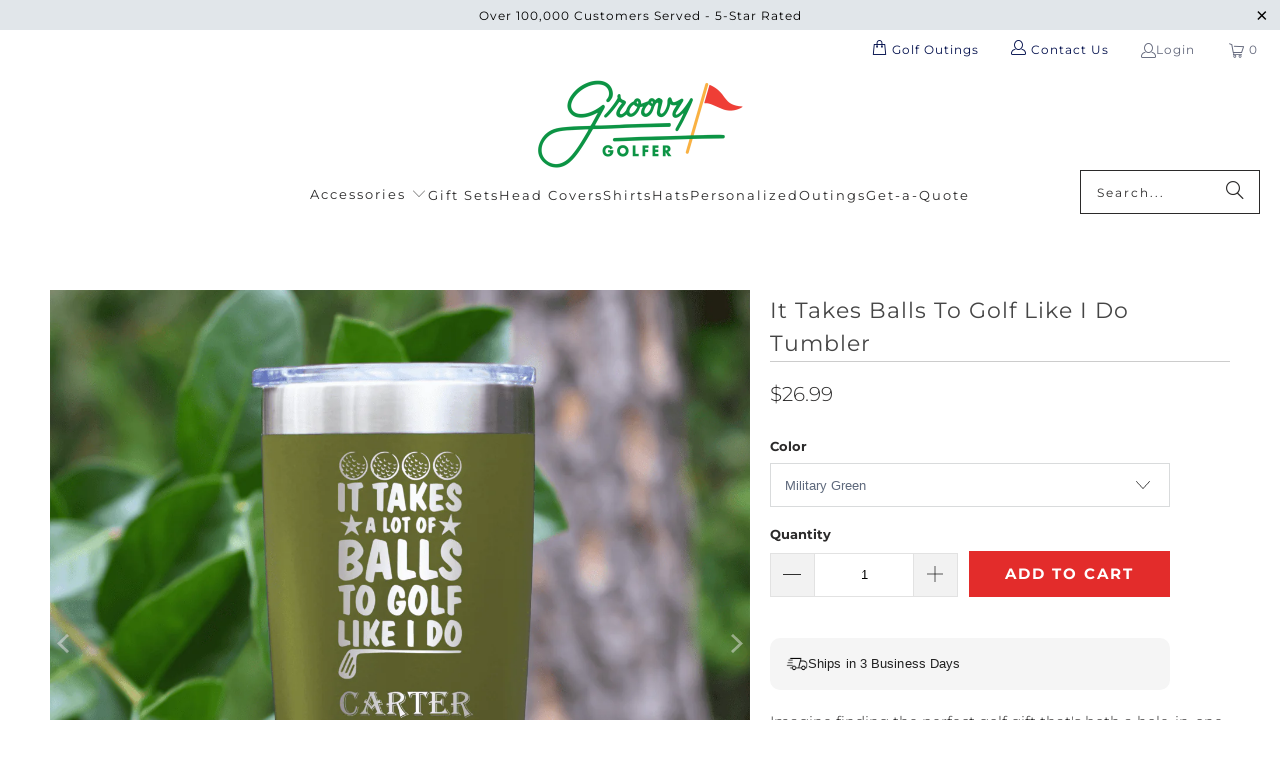

--- FILE ---
content_type: text/html; charset=utf-8
request_url: https://www.groovygolfer.com/products/it-takes-balls-to-golf-like-i-do-tumbler
body_size: 64369
content:
<!doctype html>
<html class="no-js no-touch" lang="en">
  <head>
    
      <meta name="robots" content="index">
    

    <script>
      window.Store = window.Store || {};
      window.Store.id = 42271703189;
    </script>
    <meta charset="utf-8">
    <meta http-equiv="cleartype" content="on">
    <meta name="robots" content="index,follow">

    <!-- Mobile Specific Metas -->
    <meta name="HandheldFriendly" content="True">
    <meta name="MobileOptimized" content="320">
    <meta name="viewport" content="width=device-width,initial-scale=1">
    <meta name="theme-color" content="#ffffff">

    <script src="https://code.jquery.com/jquery-3.6.0.min.js"></script>

    
    <title>
      Golf Tumbler With It Takes Balls To Golf Like I Do Design - Groovy Golfer
    </title>

    
      <meta
        name="description"
        content="Shop Our Golf Tumbler With It Takes Balls To Golf Like I Do Design"
      >
    

    <link rel="preconnect" href="https://fonts.shopifycdn.com">
    <link rel="preconnect" href="https://cdn.shopify.com">
    <link rel="preconnect" href="https://cdn.shopifycloud.com">

    <link rel="dns-prefetch" href="https://v.shopify.com">
    <link rel="dns-prefetch" href="https://www.youtube.com">
    <link rel="dns-prefetch" href="https://vimeo.com">

    <link href="//www.groovygolfer.com/cdn/shop/t/48/assets/jquery.min.js?v=147293088974801289311757936592" as="script" rel="preload">

    <!-- Stylesheet for Fancybox library -->
    <link rel="stylesheet" href="//www.groovygolfer.com/cdn/shop/t/48/assets/fancybox.css?v=19278034316635137701757936592" type="text/css" media="all" defer>

    <!-- Stylesheets for Turbo -->
    <link href="//www.groovygolfer.com/cdn/shop/t/48/assets/styles.css?v=10713356958367487431764682553" rel="stylesheet" type="text/css" media="all" />

    <link href="//www.groovygolfer.com/cdn/shop/t/48/assets/mobile-header.css?v=142515095987764230011757936592" rel="stylesheet" type="text/css" media="all" />

    <!-- Icons -->
    
      <link rel="shortcut icon" type="image/x-icon" href="//www.groovygolfer.com/cdn/shop/files/groovy-golfer_180x180.png?v=1727206601">
      <link rel="apple-touch-icon" href="//www.groovygolfer.com/cdn/shop/files/groovy-golfer_180x180.png?v=1727206601">
      <link rel="apple-touch-icon" sizes="57x57" href="//www.groovygolfer.com/cdn/shop/files/groovy-golfer_57x57.png?v=1727206601">
      <link rel="apple-touch-icon" sizes="60x60" href="//www.groovygolfer.com/cdn/shop/files/groovy-golfer_60x60.png?v=1727206601">
      <link rel="apple-touch-icon" sizes="72x72" href="//www.groovygolfer.com/cdn/shop/files/groovy-golfer_72x72.png?v=1727206601">
      <link rel="apple-touch-icon" sizes="76x76" href="//www.groovygolfer.com/cdn/shop/files/groovy-golfer_76x76.png?v=1727206601">
      <link rel="apple-touch-icon" sizes="114x114" href="//www.groovygolfer.com/cdn/shop/files/groovy-golfer_114x114.png?v=1727206601">
      <link rel="apple-touch-icon" sizes="180x180" href="//www.groovygolfer.com/cdn/shop/files/groovy-golfer_180x180.png?v=1727206601">
      <link rel="apple-touch-icon" sizes="228x228" href="//www.groovygolfer.com/cdn/shop/files/groovy-golfer_228x228.png?v=1727206601">
    
    <link rel="canonical" href="https://www.groovygolfer.com/products/it-takes-balls-to-golf-like-i-do-tumbler">

    

    

    
      <script src="//www.groovygolfer.com/cdn/shop/t/48/assets/currencies.js?v=1648699478663843391757936592" defer></script>
    

    
    <script>
      window.PXUTheme = window.PXUTheme || {};
      window.PXUTheme.version = '9.3.0';
      window.PXUTheme.name = 'Turbo';
    </script>
    

    
<template id="price-ui"><span class="price " data-price></span><span class="compare-at-price" data-compare-at-price></span><span class="unit-pricing" data-unit-pricing></span></template>
    <template id="price-ui-badge"><div class="price-ui-badge__sticker price-ui-badge__sticker--">
    <span class="price-ui-badge__sticker-text" data-badge></span>
  </div></template>

    <template id="price-ui__price"><span class="money" data-price></span></template>
    <template id="price-ui__price-range"><span class="price-min" data-price-min><span class="money" data-price></span></span> - <span class="price-max" data-price-max><span class="money" data-price></span></span></template>
    <template id="price-ui__unit-pricing"><span class="unit-quantity" data-unit-quantity></span> | <span class="unit-price" data-unit-price><span class="money" data-price></span></span> / <span class="unit-measurement" data-unit-measurement></span></template>
    <template id="price-ui-badge__percent-savings-range">Save up to <span data-price-percent></span>%</template>
    <template id="price-ui-badge__percent-savings">Save <span data-price-percent></span>%</template>
    <template id="price-ui-badge__price-savings-range">Save up to <span class="money" data-price></span></template>
    <template id="price-ui-badge__price-savings">Save <span class="money" data-price></span></template>
    <template id="price-ui-badge__on-sale">Sale</template>
    <template id="price-ui-badge__sold-out">Sold out</template>
    <template id="price-ui-badge__in-stock">In stock</template>
    

    <script>
      
window.PXUTheme = window.PXUTheme || {};


window.PXUTheme.theme_settings = {};
window.PXUTheme.currency = {};
window.PXUTheme.routes = window.PXUTheme.routes || {};


window.PXUTheme.theme_settings.display_tos_checkbox = false;
window.PXUTheme.theme_settings.go_to_checkout = true;
window.PXUTheme.theme_settings.cart_action = "ajax";
window.PXUTheme.theme_settings.cart_shipping_calculator = false;


window.PXUTheme.theme_settings.collection_swatches = false;
window.PXUTheme.theme_settings.collection_secondary_image = true;


window.PXUTheme.currency.show_multiple_currencies = false;
window.PXUTheme.currency.shop_currency = "USD";
window.PXUTheme.currency.default_currency = "USD";
window.PXUTheme.currency.display_format = "money_format";
window.PXUTheme.currency.money_format = "${{amount}}";
window.PXUTheme.currency.money_format_no_currency = "${{amount}}";
window.PXUTheme.currency.money_format_currency = "${{amount}} USD";
window.PXUTheme.currency.native_multi_currency = true;
window.PXUTheme.currency.iso_code = "USD";
window.PXUTheme.currency.symbol = "$";


window.PXUTheme.theme_settings.display_inventory_left = false;
window.PXUTheme.theme_settings.inventory_threshold = 10;
window.PXUTheme.theme_settings.limit_quantity = false;


window.PXUTheme.theme_settings.menu_position = null;


window.PXUTheme.theme_settings.newsletter_popup = false;
window.PXUTheme.theme_settings.newsletter_popup_days = "30";
window.PXUTheme.theme_settings.newsletter_popup_mobile = false;
window.PXUTheme.theme_settings.newsletter_popup_seconds = 2;


window.PXUTheme.theme_settings.pagination_type = "infinite_scroll";


window.PXUTheme.theme_settings.enable_shopify_collection_badges = false;
window.PXUTheme.theme_settings.quick_shop_thumbnail_position = "bottom-thumbnails";
window.PXUTheme.theme_settings.product_form_style = "select";
window.PXUTheme.theme_settings.sale_banner_enabled = true;
window.PXUTheme.theme_settings.display_savings = false;
window.PXUTheme.theme_settings.display_sold_out_price = false;
window.PXUTheme.theme_settings.free_text = "Free";
window.PXUTheme.theme_settings.video_looping = null;
window.PXUTheme.theme_settings.quick_shop_style = "popup";
window.PXUTheme.theme_settings.hover_enabled = false;


window.PXUTheme.routes.cart_url = "/cart";
window.PXUTheme.routes.cart_update_url = "/cart/update";
window.PXUTheme.routes.root_url = "/";
window.PXUTheme.routes.search_url = "/search";
window.PXUTheme.routes.all_products_collection_url = "/collections/all";
window.PXUTheme.routes.product_recommendations_url = "/recommendations/products";
window.PXUTheme.routes.predictive_search_url = "/search/suggest";


window.PXUTheme.theme_settings.image_loading_style = "blur-up";


window.PXUTheme.theme_settings.enable_autocomplete = true;


window.PXUTheme.theme_settings.page_dots_enabled = true;
window.PXUTheme.theme_settings.slideshow_arrow_size = "light";


window.PXUTheme.theme_settings.quick_shop_enabled = false;


window.PXUTheme.translation = {};


window.PXUTheme.translation.agree_to_terms_warning = "You must agree with the terms and conditions to checkout.";
window.PXUTheme.translation.one_item_left = "item left";
window.PXUTheme.translation.items_left_text = "items left";
window.PXUTheme.translation.cart_savings_text = "Total Savings";
window.PXUTheme.translation.cart_discount_text = "Discount";
window.PXUTheme.translation.cart_subtotal_text = "Subtotal";
window.PXUTheme.translation.cart_remove_text = "Remove";
window.PXUTheme.translation.cart_free_text = "Free";


window.PXUTheme.translation.newsletter_success_text = "Thank you for joining our mailing list!";


window.PXUTheme.translation.notify_email = "Enter your email address...";
window.PXUTheme.translation.notify_email_value = "Translation missing: en.contact.fields.email";
window.PXUTheme.translation.notify_email_send = "Send";
window.PXUTheme.translation.notify_message_first = "Please notify me when ";
window.PXUTheme.translation.notify_message_last = " becomes available - ";
window.PXUTheme.translation.notify_success_text = "Thanks! We will notify you when this product becomes available!";


window.PXUTheme.translation.add_to_cart = "Add to Cart";
window.PXUTheme.translation.coming_soon_text = "Coming Soon";
window.PXUTheme.translation.sold_out_text = "Sold Out";
window.PXUTheme.translation.sale_text = "Sale";
window.PXUTheme.translation.savings_text = "You Save";
window.PXUTheme.translation.from_text = "from";
window.PXUTheme.translation.new_text = "New";
window.PXUTheme.translation.pre_order_text = "Pre-Order";
window.PXUTheme.translation.unavailable_text = "Unavailable";


window.PXUTheme.translation.all_results = "View all results";
window.PXUTheme.translation.no_results = "Sorry, no results!";


window.PXUTheme.media_queries = {};
window.PXUTheme.media_queries.small = window.matchMedia( "(max-width: 480px)" );
window.PXUTheme.media_queries.medium = window.matchMedia( "(max-width: 798px)" );
window.PXUTheme.media_queries.large = window.matchMedia( "(min-width: 799px)" );
window.PXUTheme.media_queries.larger = window.matchMedia( "(min-width: 960px)" );
window.PXUTheme.media_queries.xlarge = window.matchMedia( "(min-width: 1200px)" );
window.PXUTheme.media_queries.ie10 = window.matchMedia( "all and (-ms-high-contrast: none), (-ms-high-contrast: active)" );
window.PXUTheme.media_queries.tablet = window.matchMedia( "only screen and (min-width: 799px) and (max-width: 1024px)" );
window.PXUTheme.media_queries.mobile_and_tablet = window.matchMedia( "(max-width: 1024px)" );
    </script>

    

    
      <script src="//www.groovygolfer.com/cdn/shop/t/48/assets/instantclick.min.js?v=20092422000980684151757936592" data-no-instant defer></script>

      <script data-no-instant>
        window.addEventListener('DOMContentLoaded', function() {

          function inIframe() {
            try {
              return window.self !== window.top;
            } catch (e) {
              return true;
            }
          }

          if (!inIframe()){
            InstantClick.on('change', function() {

              $('head script[src*="shopify"]').each(function() {
                var script = document.createElement('script');
                script.type = 'text/javascript';
                script.src = $(this).attr('src');

                $('body').append(script);
              });

              $('body').removeClass('fancybox-active');
              $.fancybox.destroy();

              InstantClick.init();

            });
          }
        });
      </script>
    

    <script>
      
    </script>

    <script>window.performance && window.performance.mark && window.performance.mark('shopify.content_for_header.start');</script><meta name="google-site-verification" content="-1SzNVqLqVZXwLz9uAR7w4YDhPeXOGXPFJeWLIvjjzE">
<meta name="facebook-domain-verification" content="r86dortabhd13mzw7xb6pzeguism3p">
<meta id="shopify-digital-wallet" name="shopify-digital-wallet" content="/42271703189/digital_wallets/dialog">
<meta name="shopify-checkout-api-token" content="c37abd7ceff30b160b43ce670b70fa09">
<meta id="in-context-paypal-metadata" data-shop-id="42271703189" data-venmo-supported="false" data-environment="production" data-locale="en_US" data-paypal-v4="true" data-currency="USD">
<link rel="alternate" type="application/json+oembed" href="https://www.groovygolfer.com/products/it-takes-balls-to-golf-like-i-do-tumbler.oembed">
<script async="async" src="/checkouts/internal/preloads.js?locale=en-US"></script>
<link rel="preconnect" href="https://shop.app" crossorigin="anonymous">
<script async="async" src="https://shop.app/checkouts/internal/preloads.js?locale=en-US&shop_id=42271703189" crossorigin="anonymous"></script>
<script id="apple-pay-shop-capabilities" type="application/json">{"shopId":42271703189,"countryCode":"US","currencyCode":"USD","merchantCapabilities":["supports3DS"],"merchantId":"gid:\/\/shopify\/Shop\/42271703189","merchantName":"Groovy Golfer","requiredBillingContactFields":["postalAddress","email"],"requiredShippingContactFields":["postalAddress","email"],"shippingType":"shipping","supportedNetworks":["visa","masterCard","amex","discover","elo","jcb"],"total":{"type":"pending","label":"Groovy Golfer","amount":"1.00"},"shopifyPaymentsEnabled":true,"supportsSubscriptions":true}</script>
<script id="shopify-features" type="application/json">{"accessToken":"c37abd7ceff30b160b43ce670b70fa09","betas":["rich-media-storefront-analytics"],"domain":"www.groovygolfer.com","predictiveSearch":true,"shopId":42271703189,"locale":"en"}</script>
<script>var Shopify = Shopify || {};
Shopify.shop = "groovygolfer.myshopify.com";
Shopify.locale = "en";
Shopify.currency = {"active":"USD","rate":"1.0"};
Shopify.country = "US";
Shopify.theme = {"name":"With Estimated Ship Date Changes","id":180336984431,"schema_name":"Turbo","schema_version":"9.3.0","theme_store_id":null,"role":"main"};
Shopify.theme.handle = "null";
Shopify.theme.style = {"id":null,"handle":null};
Shopify.cdnHost = "www.groovygolfer.com/cdn";
Shopify.routes = Shopify.routes || {};
Shopify.routes.root = "/";</script>
<script type="module">!function(o){(o.Shopify=o.Shopify||{}).modules=!0}(window);</script>
<script>!function(o){function n(){var o=[];function n(){o.push(Array.prototype.slice.apply(arguments))}return n.q=o,n}var t=o.Shopify=o.Shopify||{};t.loadFeatures=n(),t.autoloadFeatures=n()}(window);</script>
<script>
  window.ShopifyPay = window.ShopifyPay || {};
  window.ShopifyPay.apiHost = "shop.app\/pay";
  window.ShopifyPay.redirectState = null;
</script>
<script id="shop-js-analytics" type="application/json">{"pageType":"product"}</script>
<script defer="defer" async type="module" src="//www.groovygolfer.com/cdn/shopifycloud/shop-js/modules/v2/client.init-shop-cart-sync_BdyHc3Nr.en.esm.js"></script>
<script defer="defer" async type="module" src="//www.groovygolfer.com/cdn/shopifycloud/shop-js/modules/v2/chunk.common_Daul8nwZ.esm.js"></script>
<script type="module">
  await import("//www.groovygolfer.com/cdn/shopifycloud/shop-js/modules/v2/client.init-shop-cart-sync_BdyHc3Nr.en.esm.js");
await import("//www.groovygolfer.com/cdn/shopifycloud/shop-js/modules/v2/chunk.common_Daul8nwZ.esm.js");

  window.Shopify.SignInWithShop?.initShopCartSync?.({"fedCMEnabled":true,"windoidEnabled":true});

</script>
<script defer="defer" async type="module" src="//www.groovygolfer.com/cdn/shopifycloud/shop-js/modules/v2/client.payment-terms_MV4M3zvL.en.esm.js"></script>
<script defer="defer" async type="module" src="//www.groovygolfer.com/cdn/shopifycloud/shop-js/modules/v2/chunk.common_Daul8nwZ.esm.js"></script>
<script defer="defer" async type="module" src="//www.groovygolfer.com/cdn/shopifycloud/shop-js/modules/v2/chunk.modal_CQq8HTM6.esm.js"></script>
<script type="module">
  await import("//www.groovygolfer.com/cdn/shopifycloud/shop-js/modules/v2/client.payment-terms_MV4M3zvL.en.esm.js");
await import("//www.groovygolfer.com/cdn/shopifycloud/shop-js/modules/v2/chunk.common_Daul8nwZ.esm.js");
await import("//www.groovygolfer.com/cdn/shopifycloud/shop-js/modules/v2/chunk.modal_CQq8HTM6.esm.js");

  
</script>
<script>
  window.Shopify = window.Shopify || {};
  if (!window.Shopify.featureAssets) window.Shopify.featureAssets = {};
  window.Shopify.featureAssets['shop-js'] = {"shop-cart-sync":["modules/v2/client.shop-cart-sync_QYOiDySF.en.esm.js","modules/v2/chunk.common_Daul8nwZ.esm.js"],"init-fed-cm":["modules/v2/client.init-fed-cm_DchLp9rc.en.esm.js","modules/v2/chunk.common_Daul8nwZ.esm.js"],"shop-button":["modules/v2/client.shop-button_OV7bAJc5.en.esm.js","modules/v2/chunk.common_Daul8nwZ.esm.js"],"init-windoid":["modules/v2/client.init-windoid_DwxFKQ8e.en.esm.js","modules/v2/chunk.common_Daul8nwZ.esm.js"],"shop-cash-offers":["modules/v2/client.shop-cash-offers_DWtL6Bq3.en.esm.js","modules/v2/chunk.common_Daul8nwZ.esm.js","modules/v2/chunk.modal_CQq8HTM6.esm.js"],"shop-toast-manager":["modules/v2/client.shop-toast-manager_CX9r1SjA.en.esm.js","modules/v2/chunk.common_Daul8nwZ.esm.js"],"init-shop-email-lookup-coordinator":["modules/v2/client.init-shop-email-lookup-coordinator_UhKnw74l.en.esm.js","modules/v2/chunk.common_Daul8nwZ.esm.js"],"pay-button":["modules/v2/client.pay-button_DzxNnLDY.en.esm.js","modules/v2/chunk.common_Daul8nwZ.esm.js"],"avatar":["modules/v2/client.avatar_BTnouDA3.en.esm.js"],"init-shop-cart-sync":["modules/v2/client.init-shop-cart-sync_BdyHc3Nr.en.esm.js","modules/v2/chunk.common_Daul8nwZ.esm.js"],"shop-login-button":["modules/v2/client.shop-login-button_D8B466_1.en.esm.js","modules/v2/chunk.common_Daul8nwZ.esm.js","modules/v2/chunk.modal_CQq8HTM6.esm.js"],"init-customer-accounts-sign-up":["modules/v2/client.init-customer-accounts-sign-up_C8fpPm4i.en.esm.js","modules/v2/client.shop-login-button_D8B466_1.en.esm.js","modules/v2/chunk.common_Daul8nwZ.esm.js","modules/v2/chunk.modal_CQq8HTM6.esm.js"],"init-shop-for-new-customer-accounts":["modules/v2/client.init-shop-for-new-customer-accounts_CVTO0Ztu.en.esm.js","modules/v2/client.shop-login-button_D8B466_1.en.esm.js","modules/v2/chunk.common_Daul8nwZ.esm.js","modules/v2/chunk.modal_CQq8HTM6.esm.js"],"init-customer-accounts":["modules/v2/client.init-customer-accounts_dRgKMfrE.en.esm.js","modules/v2/client.shop-login-button_D8B466_1.en.esm.js","modules/v2/chunk.common_Daul8nwZ.esm.js","modules/v2/chunk.modal_CQq8HTM6.esm.js"],"shop-follow-button":["modules/v2/client.shop-follow-button_CkZpjEct.en.esm.js","modules/v2/chunk.common_Daul8nwZ.esm.js","modules/v2/chunk.modal_CQq8HTM6.esm.js"],"lead-capture":["modules/v2/client.lead-capture_BntHBhfp.en.esm.js","modules/v2/chunk.common_Daul8nwZ.esm.js","modules/v2/chunk.modal_CQq8HTM6.esm.js"],"checkout-modal":["modules/v2/client.checkout-modal_CfxcYbTm.en.esm.js","modules/v2/chunk.common_Daul8nwZ.esm.js","modules/v2/chunk.modal_CQq8HTM6.esm.js"],"shop-login":["modules/v2/client.shop-login_Da4GZ2H6.en.esm.js","modules/v2/chunk.common_Daul8nwZ.esm.js","modules/v2/chunk.modal_CQq8HTM6.esm.js"],"payment-terms":["modules/v2/client.payment-terms_MV4M3zvL.en.esm.js","modules/v2/chunk.common_Daul8nwZ.esm.js","modules/v2/chunk.modal_CQq8HTM6.esm.js"]};
</script>
<script>(function() {
  var isLoaded = false;
  function asyncLoad() {
    if (isLoaded) return;
    isLoaded = true;
    var urls = ["\/\/cdn.shopify.com\/proxy\/da23aaddf648ac4cd6f79bee37d9c6ad56c0a142c1de8bb83546e5e3e463e63b\/static.cdn.printful.com\/static\/js\/external\/shopify-product-customizer.js?v=0.28\u0026shop=groovygolfer.myshopify.com\u0026sp-cache-control=cHVibGljLCBtYXgtYWdlPTkwMA","https:\/\/static.klaviyo.com\/onsite\/js\/YxfrJ2\/klaviyo.js?company_id=YxfrJ2\u0026shop=groovygolfer.myshopify.com","https:\/\/cdn.customily.com\/shopify\/static\/customily.shopify.script.js?shop=groovygolfer.myshopify.com"];
    for (var i = 0; i < urls.length; i++) {
      var s = document.createElement('script');
      s.type = 'text/javascript';
      s.async = true;
      s.src = urls[i];
      var x = document.getElementsByTagName('script')[0];
      x.parentNode.insertBefore(s, x);
    }
  };
  if(window.attachEvent) {
    window.attachEvent('onload', asyncLoad);
  } else {
    window.addEventListener('load', asyncLoad, false);
  }
})();</script>
<script id="__st">var __st={"a":42271703189,"offset":-18000,"reqid":"26551a3b-bc24-4fd2-ac3c-89efcf91b561-1768989927","pageurl":"www.groovygolfer.com\/products\/it-takes-balls-to-golf-like-i-do-tumbler","u":"d4788a6af16e","p":"product","rtyp":"product","rid":8184105042069};</script>
<script>window.ShopifyPaypalV4VisibilityTracking = true;</script>
<script id="captcha-bootstrap">!function(){'use strict';const t='contact',e='account',n='new_comment',o=[[t,t],['blogs',n],['comments',n],[t,'customer']],c=[[e,'customer_login'],[e,'guest_login'],[e,'recover_customer_password'],[e,'create_customer']],r=t=>t.map((([t,e])=>`form[action*='/${t}']:not([data-nocaptcha='true']) input[name='form_type'][value='${e}']`)).join(','),a=t=>()=>t?[...document.querySelectorAll(t)].map((t=>t.form)):[];function s(){const t=[...o],e=r(t);return a(e)}const i='password',u='form_key',d=['recaptcha-v3-token','g-recaptcha-response','h-captcha-response',i],f=()=>{try{return window.sessionStorage}catch{return}},m='__shopify_v',_=t=>t.elements[u];function p(t,e,n=!1){try{const o=window.sessionStorage,c=JSON.parse(o.getItem(e)),{data:r}=function(t){const{data:e,action:n}=t;return t[m]||n?{data:e,action:n}:{data:t,action:n}}(c);for(const[e,n]of Object.entries(r))t.elements[e]&&(t.elements[e].value=n);n&&o.removeItem(e)}catch(o){console.error('form repopulation failed',{error:o})}}const l='form_type',E='cptcha';function T(t){t.dataset[E]=!0}const w=window,h=w.document,L='Shopify',v='ce_forms',y='captcha';let A=!1;((t,e)=>{const n=(g='f06e6c50-85a8-45c8-87d0-21a2b65856fe',I='https://cdn.shopify.com/shopifycloud/storefront-forms-hcaptcha/ce_storefront_forms_captcha_hcaptcha.v1.5.2.iife.js',D={infoText:'Protected by hCaptcha',privacyText:'Privacy',termsText:'Terms'},(t,e,n)=>{const o=w[L][v],c=o.bindForm;if(c)return c(t,g,e,D).then(n);var r;o.q.push([[t,g,e,D],n]),r=I,A||(h.body.append(Object.assign(h.createElement('script'),{id:'captcha-provider',async:!0,src:r})),A=!0)});var g,I,D;w[L]=w[L]||{},w[L][v]=w[L][v]||{},w[L][v].q=[],w[L][y]=w[L][y]||{},w[L][y].protect=function(t,e){n(t,void 0,e),T(t)},Object.freeze(w[L][y]),function(t,e,n,w,h,L){const[v,y,A,g]=function(t,e,n){const i=e?o:[],u=t?c:[],d=[...i,...u],f=r(d),m=r(i),_=r(d.filter((([t,e])=>n.includes(e))));return[a(f),a(m),a(_),s()]}(w,h,L),I=t=>{const e=t.target;return e instanceof HTMLFormElement?e:e&&e.form},D=t=>v().includes(t);t.addEventListener('submit',(t=>{const e=I(t);if(!e)return;const n=D(e)&&!e.dataset.hcaptchaBound&&!e.dataset.recaptchaBound,o=_(e),c=g().includes(e)&&(!o||!o.value);(n||c)&&t.preventDefault(),c&&!n&&(function(t){try{if(!f())return;!function(t){const e=f();if(!e)return;const n=_(t);if(!n)return;const o=n.value;o&&e.removeItem(o)}(t);const e=Array.from(Array(32),(()=>Math.random().toString(36)[2])).join('');!function(t,e){_(t)||t.append(Object.assign(document.createElement('input'),{type:'hidden',name:u})),t.elements[u].value=e}(t,e),function(t,e){const n=f();if(!n)return;const o=[...t.querySelectorAll(`input[type='${i}']`)].map((({name:t})=>t)),c=[...d,...o],r={};for(const[a,s]of new FormData(t).entries())c.includes(a)||(r[a]=s);n.setItem(e,JSON.stringify({[m]:1,action:t.action,data:r}))}(t,e)}catch(e){console.error('failed to persist form',e)}}(e),e.submit())}));const S=(t,e)=>{t&&!t.dataset[E]&&(n(t,e.some((e=>e===t))),T(t))};for(const o of['focusin','change'])t.addEventListener(o,(t=>{const e=I(t);D(e)&&S(e,y())}));const B=e.get('form_key'),M=e.get(l),P=B&&M;t.addEventListener('DOMContentLoaded',(()=>{const t=y();if(P)for(const e of t)e.elements[l].value===M&&p(e,B);[...new Set([...A(),...v().filter((t=>'true'===t.dataset.shopifyCaptcha))])].forEach((e=>S(e,t)))}))}(h,new URLSearchParams(w.location.search),n,t,e,['guest_login'])})(!0,!0)}();</script>
<script integrity="sha256-4kQ18oKyAcykRKYeNunJcIwy7WH5gtpwJnB7kiuLZ1E=" data-source-attribution="shopify.loadfeatures" defer="defer" src="//www.groovygolfer.com/cdn/shopifycloud/storefront/assets/storefront/load_feature-a0a9edcb.js" crossorigin="anonymous"></script>
<script crossorigin="anonymous" defer="defer" src="//www.groovygolfer.com/cdn/shopifycloud/storefront/assets/shopify_pay/storefront-65b4c6d7.js?v=20250812"></script>
<script data-source-attribution="shopify.dynamic_checkout.dynamic.init">var Shopify=Shopify||{};Shopify.PaymentButton=Shopify.PaymentButton||{isStorefrontPortableWallets:!0,init:function(){window.Shopify.PaymentButton.init=function(){};var t=document.createElement("script");t.src="https://www.groovygolfer.com/cdn/shopifycloud/portable-wallets/latest/portable-wallets.en.js",t.type="module",document.head.appendChild(t)}};
</script>
<script data-source-attribution="shopify.dynamic_checkout.buyer_consent">
  function portableWalletsHideBuyerConsent(e){var t=document.getElementById("shopify-buyer-consent"),n=document.getElementById("shopify-subscription-policy-button");t&&n&&(t.classList.add("hidden"),t.setAttribute("aria-hidden","true"),n.removeEventListener("click",e))}function portableWalletsShowBuyerConsent(e){var t=document.getElementById("shopify-buyer-consent"),n=document.getElementById("shopify-subscription-policy-button");t&&n&&(t.classList.remove("hidden"),t.removeAttribute("aria-hidden"),n.addEventListener("click",e))}window.Shopify?.PaymentButton&&(window.Shopify.PaymentButton.hideBuyerConsent=portableWalletsHideBuyerConsent,window.Shopify.PaymentButton.showBuyerConsent=portableWalletsShowBuyerConsent);
</script>
<script data-source-attribution="shopify.dynamic_checkout.cart.bootstrap">document.addEventListener("DOMContentLoaded",(function(){function t(){return document.querySelector("shopify-accelerated-checkout-cart, shopify-accelerated-checkout")}if(t())Shopify.PaymentButton.init();else{new MutationObserver((function(e,n){t()&&(Shopify.PaymentButton.init(),n.disconnect())})).observe(document.body,{childList:!0,subtree:!0})}}));
</script>
<link id="shopify-accelerated-checkout-styles" rel="stylesheet" media="screen" href="https://www.groovygolfer.com/cdn/shopifycloud/portable-wallets/latest/accelerated-checkout-backwards-compat.css" crossorigin="anonymous">
<style id="shopify-accelerated-checkout-cart">
        #shopify-buyer-consent {
  margin-top: 1em;
  display: inline-block;
  width: 100%;
}

#shopify-buyer-consent.hidden {
  display: none;
}

#shopify-subscription-policy-button {
  background: none;
  border: none;
  padding: 0;
  text-decoration: underline;
  font-size: inherit;
  cursor: pointer;
}

#shopify-subscription-policy-button::before {
  box-shadow: none;
}

      </style>

<script>window.performance && window.performance.mark && window.performance.mark('shopify.content_for_header.end');</script>

<script>
    window.BOLD = window.BOLD || {};
        window.BOLD.options = window.BOLD.options || {};
        window.BOLD.options.settings = window.BOLD.options.settings || {};
        window.BOLD.options.settings.v1_variant_mode = window.BOLD.options.settings.v1_variant_mode || true;
        window.BOLD.options.settings.hybrid_fix_auto_insert_inputs =
        window.BOLD.options.settings.hybrid_fix_auto_insert_inputs || true;
</script>

<script>window.BOLD = window.BOLD || {};
    window.BOLD.common = window.BOLD.common || {};
    window.BOLD.common.Shopify = window.BOLD.common.Shopify || {};
    window.BOLD.common.Shopify.shop = {
      domain: 'www.groovygolfer.com',
      permanent_domain: 'groovygolfer.myshopify.com',
      url: 'https://www.groovygolfer.com',
      secure_url: 'https://www.groovygolfer.com',money_format: "${{amount}}",currency: "USD"
    };
    window.BOLD.common.Shopify.customer = {
      id: null,
      tags: null,
    };
    window.BOLD.common.Shopify.cart = {"note":null,"attributes":{},"original_total_price":0,"total_price":0,"total_discount":0,"total_weight":0.0,"item_count":0,"items":[],"requires_shipping":false,"currency":"USD","items_subtotal_price":0,"cart_level_discount_applications":[],"checkout_charge_amount":0};
    window.BOLD.common.template = 'product';window.BOLD.common.Shopify.formatMoney = function(money, format) {
        function n(t, e) {
            return "undefined" == typeof t ? e : t
        }
        function r(t, e, r, i) {
            if (e = n(e, 2),
                r = n(r, ","),
                i = n(i, "."),
            isNaN(t) || null == t)
                return 0;
            t = (t / 100).toFixed(e);
            var o = t.split(".")
                , a = o[0].replace(/(\d)(?=(\d\d\d)+(?!\d))/g, "$1" + r)
                , s = o[1] ? i + o[1] : "";
            return a + s
        }
        "string" == typeof money && (money = money.replace(".", ""));
        var i = ""
            , o = /\{\{\s*(\w+)\s*\}\}/
            , a = format || window.BOLD.common.Shopify.shop.money_format || window.Shopify.money_format || "$ {{ amount }}";
        switch (a.match(o)[1]) {
            case "amount":
                i = r(money, 2, ",", ".");
                break;
            case "amount_no_decimals":
                i = r(money, 0, ",", ".");
                break;
            case "amount_with_comma_separator":
                i = r(money, 2, ".", ",");
                break;
            case "amount_no_decimals_with_comma_separator":
                i = r(money, 0, ".", ",");
                break;
            case "amount_with_space_separator":
                i = r(money, 2, " ", ",");
                break;
            case "amount_no_decimals_with_space_separator":
                i = r(money, 0, " ", ",");
                break;
            case "amount_with_apostrophe_separator":
                i = r(money, 2, "'", ".");
                break;
        }
        return a.replace(o, i);
    };
    window.BOLD.common.Shopify.saveProduct = function (handle, product) {
      if (typeof handle === 'string' && typeof window.BOLD.common.Shopify.products[handle] === 'undefined') {
        if (typeof product === 'number') {
          window.BOLD.common.Shopify.handles[product] = handle;
          product = { id: product };
        }
        window.BOLD.common.Shopify.products[handle] = product;
      }
    };
    window.BOLD.common.Shopify.saveVariant = function (variant_id, variant) {
      if (typeof variant_id === 'number' && typeof window.BOLD.common.Shopify.variants[variant_id] === 'undefined') {
        window.BOLD.common.Shopify.variants[variant_id] = variant;
      }
    };window.BOLD.common.Shopify.products = window.BOLD.common.Shopify.products || {};
    window.BOLD.common.Shopify.variants = window.BOLD.common.Shopify.variants || {};
    window.BOLD.common.Shopify.handles = window.BOLD.common.Shopify.handles || {};window.BOLD.common.Shopify.handle = "it-takes-balls-to-golf-like-i-do-tumbler"
window.BOLD.common.Shopify.saveProduct("it-takes-balls-to-golf-like-i-do-tumbler", 8184105042069);window.BOLD.common.Shopify.saveVariant(44223060377749, { product_id: 8184105042069, product_handle: "it-takes-balls-to-golf-like-i-do-tumbler", price: 2699, group_id: '', csp_metafield: {}});window.BOLD.common.Shopify.saveVariant(44223060410517, { product_id: 8184105042069, product_handle: "it-takes-balls-to-golf-like-i-do-tumbler", price: 2699, group_id: '', csp_metafield: {}});window.BOLD.common.Shopify.saveVariant(44223060443285, { product_id: 8184105042069, product_handle: "it-takes-balls-to-golf-like-i-do-tumbler", price: 2699, group_id: '', csp_metafield: {}});window.BOLD.common.Shopify.saveVariant(44223060476053, { product_id: 8184105042069, product_handle: "it-takes-balls-to-golf-like-i-do-tumbler", price: 2699, group_id: '', csp_metafield: {}});window.BOLD.common.Shopify.saveVariant(44223060508821, { product_id: 8184105042069, product_handle: "it-takes-balls-to-golf-like-i-do-tumbler", price: 2699, group_id: '', csp_metafield: {}});window.BOLD.common.Shopify.saveVariant(44223060541589, { product_id: 8184105042069, product_handle: "it-takes-balls-to-golf-like-i-do-tumbler", price: 2699, group_id: '', csp_metafield: {}});window.BOLD.common.Shopify.saveVariant(44223060574357, { product_id: 8184105042069, product_handle: "it-takes-balls-to-golf-like-i-do-tumbler", price: 2699, group_id: '', csp_metafield: {}});window.BOLD.common.Shopify.saveVariant(44223060607125, { product_id: 8184105042069, product_handle: "it-takes-balls-to-golf-like-i-do-tumbler", price: 2699, group_id: '', csp_metafield: {}});window.BOLD.common.Shopify.saveVariant(44223060639893, { product_id: 8184105042069, product_handle: "it-takes-balls-to-golf-like-i-do-tumbler", price: 2699, group_id: '', csp_metafield: {}});window.BOLD.common.Shopify.saveVariant(44223060672661, { product_id: 8184105042069, product_handle: "it-takes-balls-to-golf-like-i-do-tumbler", price: 2699, group_id: '', csp_metafield: {}});window.BOLD.common.Shopify.saveVariant(44223060705429, { product_id: 8184105042069, product_handle: "it-takes-balls-to-golf-like-i-do-tumbler", price: 2699, group_id: '', csp_metafield: {}});window.BOLD.common.Shopify.saveVariant(44223060738197, { product_id: 8184105042069, product_handle: "it-takes-balls-to-golf-like-i-do-tumbler", price: 2699, group_id: '', csp_metafield: {}});window.BOLD.common.Shopify.saveVariant(44223060770965, { product_id: 8184105042069, product_handle: "it-takes-balls-to-golf-like-i-do-tumbler", price: 2699, group_id: '', csp_metafield: {}});window.BOLD.common.Shopify.saveVariant(44223060803733, { product_id: 8184105042069, product_handle: "it-takes-balls-to-golf-like-i-do-tumbler", price: 2699, group_id: '', csp_metafield: {}});window.BOLD.common.Shopify.saveVariant(44223060836501, { product_id: 8184105042069, product_handle: "it-takes-balls-to-golf-like-i-do-tumbler", price: 2699, group_id: '', csp_metafield: {}});window.BOLD.common.Shopify.saveVariant(44223060869269, { product_id: 8184105042069, product_handle: "it-takes-balls-to-golf-like-i-do-tumbler", price: 2699, group_id: '', csp_metafield: {}});window.BOLD.common.Shopify.saveVariant(44223060902037, { product_id: 8184105042069, product_handle: "it-takes-balls-to-golf-like-i-do-tumbler", price: 2699, group_id: '', csp_metafield: {}});window.BOLD.apps_installed = {"Product Options":2} || {};window.BOLD.common.Shopify.metafields = window.BOLD.common.Shopify.metafields || {};window.BOLD.common.Shopify.metafields["bold_rp"] = {};window.BOLD.common.Shopify.metafields["bold_csp_defaults"] = {};window.BOLD.common.cacheParams = window.BOLD.common.cacheParams || {};
</script>
<script>
    window.BOLD.common.cacheParams.options = 1768508834;
</script>
<link href="//www.groovygolfer.com/cdn/shop/t/48/assets/bold-options.css?v=179254661236002690331757936592" rel="stylesheet" type="text/css" media="all" />
<script src="https://options.shopapps.site/js/options.js" type="text/javascript"></script>


    

<meta name="author" content="Groovy Golfer">
<meta property="og:url" content="https://www.groovygolfer.com/products/it-takes-balls-to-golf-like-i-do-tumbler">
<meta property="og:site_name" content="Groovy Golfer">




  <meta property="og:type" content="product">
  <meta property="og:title" content="It Takes Balls To Golf Like I Do Tumbler">
  
    
      <meta property="og:image" content="https://www.groovygolfer.com/cdn/shop/products/It_Takes_Balls_To_Golf_Like_I_Do_Tumbler_Military_Green_2b7a8d25-bca9-40b7-b57d-5395e2bca788_600x.png?v=1747308879">
      <meta property="og:image:secure_url" content="https://www.groovygolfer.com/cdn/shop/products/It_Takes_Balls_To_Golf_Like_I_Do_Tumbler_Military_Green_2b7a8d25-bca9-40b7-b57d-5395e2bca788_600x.png?v=1747308879">
      
      <meta property="og:image:width" content="1200">
      <meta property="og:image:height" content="1200">
    
      <meta property="og:image" content="https://www.groovygolfer.com/cdn/shop/products/It_Takes_Balls_To_Golf_Like_I_Do_Tumbler_Personalize_600x.png?v=1709216466">
      <meta property="og:image:secure_url" content="https://www.groovygolfer.com/cdn/shop/products/It_Takes_Balls_To_Golf_Like_I_Do_Tumbler_Personalize_600x.png?v=1709216466">
      
      <meta property="og:image:width" content="1500">
      <meta property="og:image:height" content="1500">
    
      <meta property="og:image" content="https://www.groovygolfer.com/cdn/shop/products/It_Takes_Balls_To_Golf_Like_I_Do_Tumbler_Product_Measurements_600x.png?v=1709216466">
      <meta property="og:image:secure_url" content="https://www.groovygolfer.com/cdn/shop/products/It_Takes_Balls_To_Golf_Like_I_Do_Tumbler_Product_Measurements_600x.png?v=1709216466">
      
      <meta property="og:image:width" content="1500">
      <meta property="og:image:height" content="1500">
    
  
  <meta property="product:price:amount" content="26.99">
  <meta property="product:price:currency" content="USD">



  <meta property="og:description" content="Shop Our Golf Tumbler With It Takes Balls To Golf Like I Do Design">




<meta name="twitter:card" content="summary">

  <meta name="twitter:title" content="It Takes Balls To Golf Like I Do Tumbler">
  <meta name="twitter:description" content="Imagine finding the perfect golf gift that&#39;s both a hole-in-one in utility and style. This personalized golf tumbler is more than just drinkware; it&#39;s a statement piece for anyone who finds tranquility on the greens, combining practicality with their passion.
This stainless steel tumbler doesn&#39;t shy away from showing off its sublimated color design, vibrant like freshly mown fairways at dawn. Available in 17 colors, each lid-equipped tumbler can be customized to match your caddie or mood. It’s not just any cup—it’s your ticket to staying hydrated between swings.
Product Details:

Stainless Steel
Size: 20oz
Height: 6 7/8 in
Width: 3 3/8 in
Double Wall insulated for keeping the perfect temperature
Laser Etched Design will not fade
Dishwasher Safe
">
  <meta name="twitter:image" content="https://www.groovygolfer.com/cdn/shop/products/It_Takes_Balls_To_Golf_Like_I_Do_Tumbler_Military_Green_2b7a8d25-bca9-40b7-b57d-5395e2bca788_240x.png?v=1747308879">
  <meta name="twitter:image:width" content="240">
  <meta name="twitter:image:height" content="240">
  <meta name="twitter:image:alt" content="Military Green Golf Tumbler With It Takes Balls To Golf Like I Do Design">



    
    

    

    <!-- Google tag Groovy Golfer May 10 2024 (gtag.js) -->
    <script async src="https://www.googletagmanager.com/gtag/js?id=AW-11401961608"></script>
    <script>
      window.dataLayer = window.dataLayer || [];
      function gtag(){dataLayer.push(arguments);}
      gtag('js', new Date());

      gtag('config', 'AW-11401961608');
    </script>

    <!-- Microsoft Clarity - added 4/12/25 -  -->
  
  <!-- BEGIN app block: shopify://apps/zepto-product-personalizer/blocks/product_personalizer_main/7411210d-7b32-4c09-9455-e129e3be4729 --><!-- BEGIN app snippet: product-personalizer -->



  
 
 

<!-- END app snippet -->
<!-- BEGIN app snippet: zepto_common --><script>
var pplr_cart = {"note":null,"attributes":{},"original_total_price":0,"total_price":0,"total_discount":0,"total_weight":0.0,"item_count":0,"items":[],"requires_shipping":false,"currency":"USD","items_subtotal_price":0,"cart_level_discount_applications":[],"checkout_charge_amount":0};
var pplr_shop_currency = "USD";
var pplr_enabled_currencies_size = 5;
var pplr_money_formate = "${{amount}}";
var pplr_manual_theme_selector=["CartCount span","tr:has([name*=updates])","tr img:first",".line-item__title",".cart__item--price .cart__price",".grid__item.one-half.text-right",".pplr_item_remove",".ajaxcart__qty",".header__cart-price-bubble span[data-cart-price-bubble]","form[action*=cart] [name=checkout]","Click To View Image","Discount Code \u003cstrong\u003e{{ code }}\u003c\/strong\u003e is invalid","Discount Code","Apply","#pplr_D_class","Subtotal","Shipping","\u003cstrong\u003eEST. Total\u003c\/strong\u003e"];
</script>
<script defer src="//cdn-zeptoapps.com/product-personalizer/pplr_common.js?v=21" ></script><!-- END app snippet -->

<!-- END app block --><!-- BEGIN app block: shopify://apps/judge-me-reviews/blocks/judgeme_core/61ccd3b1-a9f2-4160-9fe9-4fec8413e5d8 --><!-- Start of Judge.me Core -->






<link rel="dns-prefetch" href="https://cdnwidget.judge.me">
<link rel="dns-prefetch" href="https://cdn.judge.me">
<link rel="dns-prefetch" href="https://cdn1.judge.me">
<link rel="dns-prefetch" href="https://api.judge.me">

<script data-cfasync='false' class='jdgm-settings-script'>window.jdgmSettings={"pagination":5,"disable_web_reviews":false,"badge_no_review_text":"No reviews","badge_n_reviews_text":"{{ n }} review/reviews","badge_star_color":"#FFE400","hide_badge_preview_if_no_reviews":true,"badge_hide_text":false,"enforce_center_preview_badge":false,"widget_title":"Customer Reviews","widget_open_form_text":"Write a review","widget_close_form_text":"Cancel review","widget_refresh_page_text":"Refresh page","widget_summary_text":"Based on {{ number_of_reviews }} review/reviews","widget_no_review_text":"Be the first to write a review","widget_name_field_text":"Display name","widget_verified_name_field_text":"Verified Name (public)","widget_name_placeholder_text":"Display name","widget_required_field_error_text":"This field is required.","widget_email_field_text":"Email address","widget_verified_email_field_text":"Verified Email (private, can not be edited)","widget_email_placeholder_text":"Your email address","widget_email_field_error_text":"Please enter a valid email address.","widget_rating_field_text":"Rating","widget_review_title_field_text":"Review Title","widget_review_title_placeholder_text":"Give your review a title","widget_review_body_field_text":"Review content","widget_review_body_placeholder_text":"Start writing here...","widget_pictures_field_text":"Picture/Video (optional)","widget_submit_review_text":"Submit Review","widget_submit_verified_review_text":"Submit Verified Review","widget_submit_success_msg_with_auto_publish":"Thank you! Please refresh the page in a few moments to see your review. You can remove or edit your review by logging into \u003ca href='https://judge.me/login' target='_blank' rel='nofollow noopener'\u003eJudge.me\u003c/a\u003e","widget_submit_success_msg_no_auto_publish":"Thank you! Your review will be published as soon as it is approved by the shop admin. You can remove or edit your review by logging into \u003ca href='https://judge.me/login' target='_blank' rel='nofollow noopener'\u003eJudge.me\u003c/a\u003e","widget_show_default_reviews_out_of_total_text":"Showing {{ n_reviews_shown }} out of {{ n_reviews }} reviews.","widget_show_all_link_text":"Show all","widget_show_less_link_text":"Show less","widget_author_said_text":"{{ reviewer_name }} said:","widget_days_text":"{{ n }} days ago","widget_weeks_text":"{{ n }} week/weeks ago","widget_months_text":"{{ n }} month/months ago","widget_years_text":"{{ n }} year/years ago","widget_yesterday_text":"Yesterday","widget_today_text":"Today","widget_replied_text":"\u003e\u003e {{ shop_name }} replied:","widget_read_more_text":"Read more","widget_reviewer_name_as_initial":"","widget_rating_filter_color":"#fbcd0a","widget_rating_filter_see_all_text":"See all reviews","widget_sorting_most_recent_text":"Most Recent","widget_sorting_highest_rating_text":"Highest Rating","widget_sorting_lowest_rating_text":"Lowest Rating","widget_sorting_with_pictures_text":"Only Pictures","widget_sorting_most_helpful_text":"Most Helpful","widget_open_question_form_text":"Ask a question","widget_reviews_subtab_text":"Reviews","widget_questions_subtab_text":"Questions","widget_question_label_text":"Question","widget_answer_label_text":"Answer","widget_question_placeholder_text":"Write your question here","widget_submit_question_text":"Submit Question","widget_question_submit_success_text":"Thank you for your question! We will notify you once it gets answered.","widget_star_color":"#FFE400","verified_badge_text":"Verified","verified_badge_bg_color":"","verified_badge_text_color":"","verified_badge_placement":"left-of-reviewer-name","widget_review_max_height":"","widget_hide_border":false,"widget_social_share":false,"widget_thumb":false,"widget_review_location_show":true,"widget_location_format":"","all_reviews_include_out_of_store_products":true,"all_reviews_out_of_store_text":"(out of store)","all_reviews_pagination":100,"all_reviews_product_name_prefix_text":"about","enable_review_pictures":true,"enable_question_anwser":false,"widget_theme":"default","review_date_format":"mm/dd/yyyy","default_sort_method":"highest-rating","widget_product_reviews_subtab_text":"Product Reviews","widget_shop_reviews_subtab_text":"Shop Reviews","widget_other_products_reviews_text":"Reviews for other products","widget_store_reviews_subtab_text":"Store reviews","widget_no_store_reviews_text":"This store hasn't received any reviews yet","widget_web_restriction_product_reviews_text":"This product hasn't received any reviews yet","widget_no_items_text":"No items found","widget_show_more_text":"Show more","widget_write_a_store_review_text":"Write a Store Review","widget_other_languages_heading":"Reviews in Other Languages","widget_translate_review_text":"Translate review to {{ language }}","widget_translating_review_text":"Translating...","widget_show_original_translation_text":"Show original ({{ language }})","widget_translate_review_failed_text":"Review couldn't be translated.","widget_translate_review_retry_text":"Retry","widget_translate_review_try_again_later_text":"Try again later","show_product_url_for_grouped_product":false,"widget_sorting_pictures_first_text":"Pictures First","show_pictures_on_all_rev_page_mobile":false,"show_pictures_on_all_rev_page_desktop":false,"floating_tab_hide_mobile_install_preference":false,"floating_tab_button_name":"★ Reviews","floating_tab_title":"Let customers speak for us","floating_tab_button_color":"","floating_tab_button_background_color":"","floating_tab_url":"","floating_tab_url_enabled":false,"floating_tab_tab_style":"text","all_reviews_text_badge_text":"Customers rate us {{ shop.metafields.judgeme.all_reviews_rating | round: 1 }}/5 based on {{ shop.metafields.judgeme.all_reviews_count }} reviews.","all_reviews_text_badge_text_branded_style":"{{ shop.metafields.judgeme.all_reviews_rating | round: 1 }} out of 5 stars based on {{ shop.metafields.judgeme.all_reviews_count }} reviews","is_all_reviews_text_badge_a_link":false,"show_stars_for_all_reviews_text_badge":false,"all_reviews_text_badge_url":"","all_reviews_text_style":"branded","all_reviews_text_color_style":"judgeme_brand_color","all_reviews_text_color":"#108474","all_reviews_text_show_jm_brand":true,"featured_carousel_show_header":true,"featured_carousel_title":"Let customers speak for us","testimonials_carousel_title":"Customers are saying","videos_carousel_title":"Real customer stories","cards_carousel_title":"Customers are saying","featured_carousel_count_text":"from {{ n }} reviews","featured_carousel_add_link_to_all_reviews_page":false,"featured_carousel_url":"","featured_carousel_show_images":true,"featured_carousel_autoslide_interval":5,"featured_carousel_arrows_on_the_sides":false,"featured_carousel_height":250,"featured_carousel_width":80,"featured_carousel_image_size":0,"featured_carousel_image_height":250,"featured_carousel_arrow_color":"#eeeeee","verified_count_badge_style":"branded","verified_count_badge_orientation":"horizontal","verified_count_badge_color_style":"judgeme_brand_color","verified_count_badge_color":"#108474","is_verified_count_badge_a_link":false,"verified_count_badge_url":"","verified_count_badge_show_jm_brand":true,"widget_rating_preset_default":5,"widget_first_sub_tab":"product-reviews","widget_show_histogram":true,"widget_histogram_use_custom_color":false,"widget_pagination_use_custom_color":false,"widget_star_use_custom_color":false,"widget_verified_badge_use_custom_color":false,"widget_write_review_use_custom_color":false,"picture_reminder_submit_button":"Upload Pictures","enable_review_videos":false,"mute_video_by_default":false,"widget_sorting_videos_first_text":"Videos First","widget_review_pending_text":"Pending","featured_carousel_items_for_large_screen":3,"social_share_options_order":"Facebook,Twitter","remove_microdata_snippet":true,"disable_json_ld":false,"enable_json_ld_products":false,"preview_badge_show_question_text":false,"preview_badge_no_question_text":"No questions","preview_badge_n_question_text":"{{ number_of_questions }} question/questions","qa_badge_show_icon":false,"qa_badge_position":"same-row","remove_judgeme_branding":false,"widget_add_search_bar":false,"widget_search_bar_placeholder":"Search","widget_sorting_verified_only_text":"Verified only","featured_carousel_theme":"gallery","featured_carousel_show_rating":true,"featured_carousel_show_title":true,"featured_carousel_show_body":true,"featured_carousel_show_date":false,"featured_carousel_show_reviewer":true,"featured_carousel_show_product":false,"featured_carousel_header_background_color":"#108474","featured_carousel_header_text_color":"#ffffff","featured_carousel_name_product_separator":"reviewed","featured_carousel_full_star_background":"#108474","featured_carousel_empty_star_background":"#dadada","featured_carousel_vertical_theme_background":"#f9fafb","featured_carousel_verified_badge_enable":true,"featured_carousel_verified_badge_color":"#108474","featured_carousel_border_style":"round","featured_carousel_review_line_length_limit":3,"featured_carousel_more_reviews_button_text":"Read more reviews","featured_carousel_view_product_button_text":"View product","all_reviews_page_load_reviews_on":"scroll","all_reviews_page_load_more_text":"Load More Reviews","disable_fb_tab_reviews":false,"enable_ajax_cdn_cache":false,"widget_advanced_speed_features":5,"widget_public_name_text":"displayed publicly like","default_reviewer_name":"John Smith","default_reviewer_name_has_non_latin":true,"widget_reviewer_anonymous":"Anonymous","medals_widget_title":"Judge.me Review Medals","medals_widget_background_color":"#f9fafb","medals_widget_position":"footer_all_pages","medals_widget_border_color":"#f9fafb","medals_widget_verified_text_position":"left","medals_widget_use_monochromatic_version":false,"medals_widget_elements_color":"#108474","show_reviewer_avatar":false,"widget_invalid_yt_video_url_error_text":"Not a YouTube video URL","widget_max_length_field_error_text":"Please enter no more than {0} characters.","widget_show_country_flag":false,"widget_show_collected_via_shop_app":true,"widget_verified_by_shop_badge_style":"light","widget_verified_by_shop_text":"Verified by Shop","widget_show_photo_gallery":false,"widget_load_with_code_splitting":true,"widget_ugc_install_preference":false,"widget_ugc_title":"Made by us, Shared by you","widget_ugc_subtitle":"Tag us to see your picture featured in our page","widget_ugc_arrows_color":"#ffffff","widget_ugc_primary_button_text":"Buy Now","widget_ugc_primary_button_background_color":"#108474","widget_ugc_primary_button_text_color":"#ffffff","widget_ugc_primary_button_border_width":"0","widget_ugc_primary_button_border_style":"none","widget_ugc_primary_button_border_color":"#108474","widget_ugc_primary_button_border_radius":"25","widget_ugc_secondary_button_text":"Load More","widget_ugc_secondary_button_background_color":"#ffffff","widget_ugc_secondary_button_text_color":"#108474","widget_ugc_secondary_button_border_width":"2","widget_ugc_secondary_button_border_style":"solid","widget_ugc_secondary_button_border_color":"#108474","widget_ugc_secondary_button_border_radius":"25","widget_ugc_reviews_button_text":"View Reviews","widget_ugc_reviews_button_background_color":"#ffffff","widget_ugc_reviews_button_text_color":"#108474","widget_ugc_reviews_button_border_width":"2","widget_ugc_reviews_button_border_style":"solid","widget_ugc_reviews_button_border_color":"#108474","widget_ugc_reviews_button_border_radius":"25","widget_ugc_reviews_button_link_to":"judgeme-reviews-page","widget_ugc_show_post_date":true,"widget_ugc_max_width":"800","widget_rating_metafield_value_type":true,"widget_primary_color":"#000000","widget_enable_secondary_color":false,"widget_secondary_color":"#edf5f5","widget_summary_average_rating_text":"{{ average_rating }} out of 5","widget_media_grid_title":"Customer photos \u0026 videos","widget_media_grid_see_more_text":"See more","widget_round_style":false,"widget_show_product_medals":false,"widget_verified_by_judgeme_text":"Verified by Judge.me","widget_show_store_medals":true,"widget_verified_by_judgeme_text_in_store_medals":"Verified by Judge.me","widget_media_field_exceed_quantity_message":"Sorry, we can only accept {{ max_media }} for one review.","widget_media_field_exceed_limit_message":"{{ file_name }} is too large, please select a {{ media_type }} less than {{ size_limit }}MB.","widget_review_submitted_text":"Review Submitted!","widget_question_submitted_text":"Question Submitted!","widget_close_form_text_question":"Cancel","widget_write_your_answer_here_text":"Write your answer here","widget_enabled_branded_link":true,"widget_show_collected_by_judgeme":false,"widget_reviewer_name_color":"","widget_write_review_text_color":"","widget_write_review_bg_color":"","widget_collected_by_judgeme_text":"collected by Judge.me","widget_pagination_type":"load_more","widget_load_more_text":"Load More","widget_load_more_color":"#108474","widget_full_review_text":"Full Review","widget_read_more_reviews_text":"Read More Reviews","widget_read_questions_text":"Read Questions","widget_questions_and_answers_text":"Questions \u0026 Answers","widget_verified_by_text":"Verified by","widget_verified_text":"Verified","widget_number_of_reviews_text":"{{ number_of_reviews }} reviews","widget_back_button_text":"Back","widget_next_button_text":"Next","widget_custom_forms_filter_button":"Filters","custom_forms_style":"horizontal","widget_show_review_information":false,"how_reviews_are_collected":"How reviews are collected?","widget_show_review_keywords":false,"widget_gdpr_statement":"How we use your data: We'll only contact you about the review you left, and only if necessary. By submitting your review, you agree to Judge.me's \u003ca href='https://judge.me/terms' target='_blank' rel='nofollow noopener'\u003eterms\u003c/a\u003e, \u003ca href='https://judge.me/privacy' target='_blank' rel='nofollow noopener'\u003eprivacy\u003c/a\u003e and \u003ca href='https://judge.me/content-policy' target='_blank' rel='nofollow noopener'\u003econtent\u003c/a\u003e policies.","widget_multilingual_sorting_enabled":false,"widget_translate_review_content_enabled":false,"widget_translate_review_content_method":"manual","popup_widget_review_selection":"automatically_with_pictures","popup_widget_round_border_style":true,"popup_widget_show_title":true,"popup_widget_show_body":true,"popup_widget_show_reviewer":false,"popup_widget_show_product":true,"popup_widget_show_pictures":true,"popup_widget_use_review_picture":true,"popup_widget_show_on_home_page":true,"popup_widget_show_on_product_page":true,"popup_widget_show_on_collection_page":true,"popup_widget_show_on_cart_page":true,"popup_widget_position":"bottom_left","popup_widget_first_review_delay":5,"popup_widget_duration":5,"popup_widget_interval":5,"popup_widget_review_count":5,"popup_widget_hide_on_mobile":true,"review_snippet_widget_round_border_style":true,"review_snippet_widget_card_color":"#FFFFFF","review_snippet_widget_slider_arrows_background_color":"#FFFFFF","review_snippet_widget_slider_arrows_color":"#000000","review_snippet_widget_star_color":"#108474","show_product_variant":false,"all_reviews_product_variant_label_text":"Variant: ","widget_show_verified_branding":false,"widget_ai_summary_title":"Customers say","widget_ai_summary_disclaimer":"AI-powered review summary based on recent customer reviews","widget_show_ai_summary":false,"widget_show_ai_summary_bg":false,"widget_show_review_title_input":true,"redirect_reviewers_invited_via_email":"review_widget","request_store_review_after_product_review":false,"request_review_other_products_in_order":false,"review_form_color_scheme":"default","review_form_corner_style":"square","review_form_star_color":{},"review_form_text_color":"#333333","review_form_background_color":"#ffffff","review_form_field_background_color":"#fafafa","review_form_button_color":{},"review_form_button_text_color":"#ffffff","review_form_modal_overlay_color":"#000000","review_content_screen_title_text":"How would you rate this product?","review_content_introduction_text":"We would love it if you would share a bit about your experience.","store_review_form_title_text":"How would you rate this store?","store_review_form_introduction_text":"We would love it if you would share a bit about your experience.","show_review_guidance_text":true,"one_star_review_guidance_text":"Poor","five_star_review_guidance_text":"Great","customer_information_screen_title_text":"About you","customer_information_introduction_text":"Please tell us more about you.","custom_questions_screen_title_text":"Your experience in more detail","custom_questions_introduction_text":"Here are a few questions to help us understand more about your experience.","review_submitted_screen_title_text":"Thanks for your review!","review_submitted_screen_thank_you_text":"We are processing it and it will appear on the store soon.","review_submitted_screen_email_verification_text":"Please confirm your email by clicking the link we just sent you. This helps us keep reviews authentic.","review_submitted_request_store_review_text":"Would you like to share your experience of shopping with us?","review_submitted_review_other_products_text":"Would you like to review these products?","store_review_screen_title_text":"Would you like to share your experience of shopping with us?","store_review_introduction_text":"We value your feedback and use it to improve. Please share any thoughts or suggestions you have.","reviewer_media_screen_title_picture_text":"Share a picture","reviewer_media_introduction_picture_text":"Upload a photo to support your review.","reviewer_media_screen_title_video_text":"Share a video","reviewer_media_introduction_video_text":"Upload a video to support your review.","reviewer_media_screen_title_picture_or_video_text":"Share a picture or video","reviewer_media_introduction_picture_or_video_text":"Upload a photo or video to support your review.","reviewer_media_youtube_url_text":"Paste your Youtube URL here","advanced_settings_next_step_button_text":"Next","advanced_settings_close_review_button_text":"Close","modal_write_review_flow":false,"write_review_flow_required_text":"Required","write_review_flow_privacy_message_text":"We respect your privacy.","write_review_flow_anonymous_text":"Post review as anonymous","write_review_flow_visibility_text":"This won't be visible to other customers.","write_review_flow_multiple_selection_help_text":"Select as many as you like","write_review_flow_single_selection_help_text":"Select one option","write_review_flow_required_field_error_text":"This field is required","write_review_flow_invalid_email_error_text":"Please enter a valid email address","write_review_flow_max_length_error_text":"Max. {{ max_length }} characters.","write_review_flow_media_upload_text":"\u003cb\u003eClick to upload\u003c/b\u003e or drag and drop","write_review_flow_gdpr_statement":"We'll only contact you about your review if necessary. By submitting your review, you agree to our \u003ca href='https://judge.me/terms' target='_blank' rel='nofollow noopener'\u003eterms and conditions\u003c/a\u003e and \u003ca href='https://judge.me/privacy' target='_blank' rel='nofollow noopener'\u003eprivacy policy\u003c/a\u003e.","rating_only_reviews_enabled":false,"show_negative_reviews_help_screen":false,"new_review_flow_help_screen_rating_threshold":3,"negative_review_resolution_screen_title_text":"Tell us more","negative_review_resolution_text":"Your experience matters to us. If there were issues with your purchase, we're here to help. Feel free to reach out to us, we'd love the opportunity to make things right.","negative_review_resolution_button_text":"Contact us","negative_review_resolution_proceed_with_review_text":"Leave a review","negative_review_resolution_subject":"Issue with purchase from {{ shop_name }}.{{ order_name }}","preview_badge_collection_page_install_status":false,"widget_review_custom_css":"@media (min-width: 768px) {\n  \n    margin-left: 150px;\n    margin-right: 150px;\n  \n}","preview_badge_custom_css":"","preview_badge_stars_count":"5-stars","featured_carousel_custom_css":"","floating_tab_custom_css":"","all_reviews_widget_custom_css":"","medals_widget_custom_css":"","verified_badge_custom_css":"","all_reviews_text_custom_css":"","transparency_badges_collected_via_store_invite":false,"transparency_badges_from_another_provider":false,"transparency_badges_collected_from_store_visitor":false,"transparency_badges_collected_by_verified_review_provider":false,"transparency_badges_earned_reward":false,"transparency_badges_collected_via_store_invite_text":"Review collected via store invitation","transparency_badges_from_another_provider_text":"Review collected from another provider","transparency_badges_collected_from_store_visitor_text":"Review collected from a store visitor","transparency_badges_written_in_google_text":"Review written in Google","transparency_badges_written_in_etsy_text":"Review written in Etsy","transparency_badges_written_in_shop_app_text":"Review written in Shop App","transparency_badges_earned_reward_text":"Review earned a reward for future purchase","product_review_widget_per_page":10,"widget_store_review_label_text":"Review about the store","checkout_comment_extension_title_on_product_page":"Customer Comments","checkout_comment_extension_num_latest_comment_show":5,"checkout_comment_extension_format":"name_and_timestamp","checkout_comment_customer_name":"last_initial","checkout_comment_comment_notification":true,"preview_badge_collection_page_install_preference":false,"preview_badge_home_page_install_preference":false,"preview_badge_product_page_install_preference":false,"review_widget_install_preference":"","review_carousel_install_preference":false,"floating_reviews_tab_install_preference":"none","verified_reviews_count_badge_install_preference":false,"all_reviews_text_install_preference":false,"review_widget_best_location":false,"judgeme_medals_install_preference":false,"review_widget_revamp_enabled":false,"review_widget_qna_enabled":false,"review_widget_header_theme":"minimal","review_widget_widget_title_enabled":true,"review_widget_header_text_size":"medium","review_widget_header_text_weight":"regular","review_widget_average_rating_style":"compact","review_widget_bar_chart_enabled":true,"review_widget_bar_chart_type":"numbers","review_widget_bar_chart_style":"standard","review_widget_expanded_media_gallery_enabled":false,"review_widget_reviews_section_theme":"standard","review_widget_image_style":"thumbnails","review_widget_review_image_ratio":"square","review_widget_stars_size":"medium","review_widget_verified_badge":"standard_text","review_widget_review_title_text_size":"medium","review_widget_review_text_size":"medium","review_widget_review_text_length":"medium","review_widget_number_of_columns_desktop":3,"review_widget_carousel_transition_speed":5,"review_widget_custom_questions_answers_display":"always","review_widget_button_text_color":"#FFFFFF","review_widget_text_color":"#000000","review_widget_lighter_text_color":"#7B7B7B","review_widget_corner_styling":"soft","review_widget_review_word_singular":"review","review_widget_review_word_plural":"reviews","review_widget_voting_label":"Helpful?","review_widget_shop_reply_label":"Reply from {{ shop_name }}:","review_widget_filters_title":"Filters","qna_widget_question_word_singular":"Question","qna_widget_question_word_plural":"Questions","qna_widget_answer_reply_label":"Answer from {{ answerer_name }}:","qna_content_screen_title_text":"Ask a question about this product","qna_widget_question_required_field_error_text":"Please enter your question.","qna_widget_flow_gdpr_statement":"We'll only contact you about your question if necessary. By submitting your question, you agree to our \u003ca href='https://judge.me/terms' target='_blank' rel='nofollow noopener'\u003eterms and conditions\u003c/a\u003e and \u003ca href='https://judge.me/privacy' target='_blank' rel='nofollow noopener'\u003eprivacy policy\u003c/a\u003e.","qna_widget_question_submitted_text":"Thanks for your question!","qna_widget_close_form_text_question":"Close","qna_widget_question_submit_success_text":"We’ll notify you by email when your question is answered.","all_reviews_widget_v2025_enabled":false,"all_reviews_widget_v2025_header_theme":"default","all_reviews_widget_v2025_widget_title_enabled":true,"all_reviews_widget_v2025_header_text_size":"medium","all_reviews_widget_v2025_header_text_weight":"regular","all_reviews_widget_v2025_average_rating_style":"compact","all_reviews_widget_v2025_bar_chart_enabled":true,"all_reviews_widget_v2025_bar_chart_type":"numbers","all_reviews_widget_v2025_bar_chart_style":"standard","all_reviews_widget_v2025_expanded_media_gallery_enabled":false,"all_reviews_widget_v2025_show_store_medals":true,"all_reviews_widget_v2025_show_photo_gallery":true,"all_reviews_widget_v2025_show_review_keywords":false,"all_reviews_widget_v2025_show_ai_summary":false,"all_reviews_widget_v2025_show_ai_summary_bg":false,"all_reviews_widget_v2025_add_search_bar":false,"all_reviews_widget_v2025_default_sort_method":"most-recent","all_reviews_widget_v2025_reviews_per_page":10,"all_reviews_widget_v2025_reviews_section_theme":"default","all_reviews_widget_v2025_image_style":"thumbnails","all_reviews_widget_v2025_review_image_ratio":"square","all_reviews_widget_v2025_stars_size":"medium","all_reviews_widget_v2025_verified_badge":"bold_badge","all_reviews_widget_v2025_review_title_text_size":"medium","all_reviews_widget_v2025_review_text_size":"medium","all_reviews_widget_v2025_review_text_length":"medium","all_reviews_widget_v2025_number_of_columns_desktop":3,"all_reviews_widget_v2025_carousel_transition_speed":5,"all_reviews_widget_v2025_custom_questions_answers_display":"always","all_reviews_widget_v2025_show_product_variant":false,"all_reviews_widget_v2025_show_reviewer_avatar":true,"all_reviews_widget_v2025_reviewer_name_as_initial":"","all_reviews_widget_v2025_review_location_show":false,"all_reviews_widget_v2025_location_format":"","all_reviews_widget_v2025_show_country_flag":false,"all_reviews_widget_v2025_verified_by_shop_badge_style":"light","all_reviews_widget_v2025_social_share":false,"all_reviews_widget_v2025_social_share_options_order":"Facebook,Twitter,LinkedIn,Pinterest","all_reviews_widget_v2025_pagination_type":"standard","all_reviews_widget_v2025_button_text_color":"#FFFFFF","all_reviews_widget_v2025_text_color":"#000000","all_reviews_widget_v2025_lighter_text_color":"#7B7B7B","all_reviews_widget_v2025_corner_styling":"soft","all_reviews_widget_v2025_title":"Customer reviews","all_reviews_widget_v2025_ai_summary_title":"Customers say about this store","all_reviews_widget_v2025_no_review_text":"Be the first to write a review","platform":"shopify","branding_url":"https://app.judge.me/reviews","branding_text":"Powered by Judge.me","locale":"en","reply_name":"Groovy Golfer","widget_version":"3.0","footer":true,"autopublish":true,"review_dates":true,"enable_custom_form":false,"shop_locale":"en","enable_multi_locales_translations":true,"show_review_title_input":true,"review_verification_email_status":"always","can_be_branded":true,"reply_name_text":"Groovy Golfer"};</script> <style class='jdgm-settings-style'>.jdgm-xx{left:0}:root{--jdgm-primary-color: #000;--jdgm-secondary-color: rgba(0,0,0,0.1);--jdgm-star-color: #FFE400;--jdgm-write-review-text-color: white;--jdgm-write-review-bg-color: #000000;--jdgm-paginate-color: #000;--jdgm-border-radius: 0;--jdgm-reviewer-name-color: #000000}.jdgm-histogram__bar-content{background-color:#000}.jdgm-rev[data-verified-buyer=true] .jdgm-rev__icon.jdgm-rev__icon:after,.jdgm-rev__buyer-badge.jdgm-rev__buyer-badge{color:white;background-color:#000}.jdgm-review-widget--small .jdgm-gallery.jdgm-gallery .jdgm-gallery__thumbnail-link:nth-child(8) .jdgm-gallery__thumbnail-wrapper.jdgm-gallery__thumbnail-wrapper:before{content:"See more"}@media only screen and (min-width: 768px){.jdgm-gallery.jdgm-gallery .jdgm-gallery__thumbnail-link:nth-child(8) .jdgm-gallery__thumbnail-wrapper.jdgm-gallery__thumbnail-wrapper:before{content:"See more"}}.jdgm-preview-badge .jdgm-star.jdgm-star{color:#FFE400}.jdgm-prev-badge[data-average-rating='0.00']{display:none !important}.jdgm-rev .jdgm-rev__icon{display:none !important}.jdgm-author-all-initials{display:none !important}.jdgm-author-last-initial{display:none !important}.jdgm-rev-widg__title{visibility:hidden}.jdgm-rev-widg__summary-text{visibility:hidden}.jdgm-prev-badge__text{visibility:hidden}.jdgm-rev__prod-link-prefix:before{content:'about'}.jdgm-rev__variant-label:before{content:'Variant: '}.jdgm-rev__out-of-store-text:before{content:'(out of store)'}@media only screen and (min-width: 768px){.jdgm-rev__pics .jdgm-rev_all-rev-page-picture-separator,.jdgm-rev__pics .jdgm-rev__product-picture{display:none}}@media only screen and (max-width: 768px){.jdgm-rev__pics .jdgm-rev_all-rev-page-picture-separator,.jdgm-rev__pics .jdgm-rev__product-picture{display:none}}.jdgm-preview-badge[data-template="product"]{display:none !important}.jdgm-preview-badge[data-template="collection"]{display:none !important}.jdgm-preview-badge[data-template="index"]{display:none !important}.jdgm-review-widget[data-from-snippet="true"]{display:none !important}.jdgm-verified-count-badget[data-from-snippet="true"]{display:none !important}.jdgm-carousel-wrapper[data-from-snippet="true"]{display:none !important}.jdgm-all-reviews-text[data-from-snippet="true"]{display:none !important}.jdgm-medals-section[data-from-snippet="true"]{display:none !important}.jdgm-ugc-media-wrapper[data-from-snippet="true"]{display:none !important}.jdgm-rev__transparency-badge[data-badge-type="review_collected_via_store_invitation"]{display:none !important}.jdgm-rev__transparency-badge[data-badge-type="review_collected_from_another_provider"]{display:none !important}.jdgm-rev__transparency-badge[data-badge-type="review_collected_from_store_visitor"]{display:none !important}.jdgm-rev__transparency-badge[data-badge-type="review_written_in_etsy"]{display:none !important}.jdgm-rev__transparency-badge[data-badge-type="review_written_in_google_business"]{display:none !important}.jdgm-rev__transparency-badge[data-badge-type="review_written_in_shop_app"]{display:none !important}.jdgm-rev__transparency-badge[data-badge-type="review_earned_for_future_purchase"]{display:none !important}.jdgm-review-snippet-widget .jdgm-rev-snippet-widget__cards-container .jdgm-rev-snippet-card{border-radius:8px;background:#fff}.jdgm-review-snippet-widget .jdgm-rev-snippet-widget__cards-container .jdgm-rev-snippet-card__rev-rating .jdgm-star{color:#108474}.jdgm-review-snippet-widget .jdgm-rev-snippet-widget__prev-btn,.jdgm-review-snippet-widget .jdgm-rev-snippet-widget__next-btn{border-radius:50%;background:#fff}.jdgm-review-snippet-widget .jdgm-rev-snippet-widget__prev-btn>svg,.jdgm-review-snippet-widget .jdgm-rev-snippet-widget__next-btn>svg{fill:#000}.jdgm-full-rev-modal.rev-snippet-widget .jm-mfp-container .jm-mfp-content,.jdgm-full-rev-modal.rev-snippet-widget .jm-mfp-container .jdgm-full-rev__icon,.jdgm-full-rev-modal.rev-snippet-widget .jm-mfp-container .jdgm-full-rev__pic-img,.jdgm-full-rev-modal.rev-snippet-widget .jm-mfp-container .jdgm-full-rev__reply{border-radius:8px}.jdgm-full-rev-modal.rev-snippet-widget .jm-mfp-container .jdgm-full-rev[data-verified-buyer="true"] .jdgm-full-rev__icon::after{border-radius:8px}.jdgm-full-rev-modal.rev-snippet-widget .jm-mfp-container .jdgm-full-rev .jdgm-rev__buyer-badge{border-radius:calc( 8px / 2 )}.jdgm-full-rev-modal.rev-snippet-widget .jm-mfp-container .jdgm-full-rev .jdgm-full-rev__replier::before{content:'Groovy Golfer'}.jdgm-full-rev-modal.rev-snippet-widget .jm-mfp-container .jdgm-full-rev .jdgm-full-rev__product-button{border-radius:calc( 8px * 6 )}
</style> <style class='jdgm-settings-style'>@media (min-width: 768px){.jdgm-review-widget{margin-left:150px;margin-right:150px}}
</style>

  
  
  
  <style class='jdgm-miracle-styles'>
  @-webkit-keyframes jdgm-spin{0%{-webkit-transform:rotate(0deg);-ms-transform:rotate(0deg);transform:rotate(0deg)}100%{-webkit-transform:rotate(359deg);-ms-transform:rotate(359deg);transform:rotate(359deg)}}@keyframes jdgm-spin{0%{-webkit-transform:rotate(0deg);-ms-transform:rotate(0deg);transform:rotate(0deg)}100%{-webkit-transform:rotate(359deg);-ms-transform:rotate(359deg);transform:rotate(359deg)}}@font-face{font-family:'JudgemeStar';src:url("[data-uri]") format("woff");font-weight:normal;font-style:normal}.jdgm-star{font-family:'JudgemeStar';display:inline !important;text-decoration:none !important;padding:0 4px 0 0 !important;margin:0 !important;font-weight:bold;opacity:1;-webkit-font-smoothing:antialiased;-moz-osx-font-smoothing:grayscale}.jdgm-star:hover{opacity:1}.jdgm-star:last-of-type{padding:0 !important}.jdgm-star.jdgm--on:before{content:"\e000"}.jdgm-star.jdgm--off:before{content:"\e001"}.jdgm-star.jdgm--half:before{content:"\e002"}.jdgm-widget *{margin:0;line-height:1.4;-webkit-box-sizing:border-box;-moz-box-sizing:border-box;box-sizing:border-box;-webkit-overflow-scrolling:touch}.jdgm-hidden{display:none !important;visibility:hidden !important}.jdgm-temp-hidden{display:none}.jdgm-spinner{width:40px;height:40px;margin:auto;border-radius:50%;border-top:2px solid #eee;border-right:2px solid #eee;border-bottom:2px solid #eee;border-left:2px solid #ccc;-webkit-animation:jdgm-spin 0.8s infinite linear;animation:jdgm-spin 0.8s infinite linear}.jdgm-prev-badge{display:block !important}

</style>


  
  
   


<script data-cfasync='false' class='jdgm-script'>
!function(e){window.jdgm=window.jdgm||{},jdgm.CDN_HOST="https://cdnwidget.judge.me/",jdgm.CDN_HOST_ALT="https://cdn2.judge.me/cdn/widget_frontend/",jdgm.API_HOST="https://api.judge.me/",jdgm.CDN_BASE_URL="https://cdn.shopify.com/extensions/019bdc9e-9889-75cc-9a3d-a887384f20d4/judgeme-extensions-301/assets/",
jdgm.docReady=function(d){(e.attachEvent?"complete"===e.readyState:"loading"!==e.readyState)?
setTimeout(d,0):e.addEventListener("DOMContentLoaded",d)},jdgm.loadCSS=function(d,t,o,a){
!o&&jdgm.loadCSS.requestedUrls.indexOf(d)>=0||(jdgm.loadCSS.requestedUrls.push(d),
(a=e.createElement("link")).rel="stylesheet",a.class="jdgm-stylesheet",a.media="nope!",
a.href=d,a.onload=function(){this.media="all",t&&setTimeout(t)},e.body.appendChild(a))},
jdgm.loadCSS.requestedUrls=[],jdgm.loadJS=function(e,d){var t=new XMLHttpRequest;
t.onreadystatechange=function(){4===t.readyState&&(Function(t.response)(),d&&d(t.response))},
t.open("GET",e),t.onerror=function(){if(e.indexOf(jdgm.CDN_HOST)===0&&jdgm.CDN_HOST_ALT!==jdgm.CDN_HOST){var f=e.replace(jdgm.CDN_HOST,jdgm.CDN_HOST_ALT);jdgm.loadJS(f,d)}},t.send()},jdgm.docReady((function(){(window.jdgmLoadCSS||e.querySelectorAll(
".jdgm-widget, .jdgm-all-reviews-page").length>0)&&(jdgmSettings.widget_load_with_code_splitting?
parseFloat(jdgmSettings.widget_version)>=3?jdgm.loadCSS(jdgm.CDN_HOST+"widget_v3/base.css"):
jdgm.loadCSS(jdgm.CDN_HOST+"widget/base.css"):jdgm.loadCSS(jdgm.CDN_HOST+"shopify_v2.css"),
jdgm.loadJS(jdgm.CDN_HOST+"loa"+"der.js"))}))}(document);
</script>
<noscript><link rel="stylesheet" type="text/css" media="all" href="https://cdnwidget.judge.me/shopify_v2.css"></noscript>

<!-- BEGIN app snippet: theme_fix_tags --><script>
  (function() {
    var jdgmThemeFixes = null;
    if (!jdgmThemeFixes) return;
    var thisThemeFix = jdgmThemeFixes[Shopify.theme.id];
    if (!thisThemeFix) return;

    if (thisThemeFix.html) {
      document.addEventListener("DOMContentLoaded", function() {
        var htmlDiv = document.createElement('div');
        htmlDiv.classList.add('jdgm-theme-fix-html');
        htmlDiv.innerHTML = thisThemeFix.html;
        document.body.append(htmlDiv);
      });
    };

    if (thisThemeFix.css) {
      var styleTag = document.createElement('style');
      styleTag.classList.add('jdgm-theme-fix-style');
      styleTag.innerHTML = thisThemeFix.css;
      document.head.append(styleTag);
    };

    if (thisThemeFix.js) {
      var scriptTag = document.createElement('script');
      scriptTag.classList.add('jdgm-theme-fix-script');
      scriptTag.innerHTML = thisThemeFix.js;
      document.head.append(scriptTag);
    };
  })();
</script>
<!-- END app snippet -->
<!-- End of Judge.me Core -->



<!-- END app block --><!-- BEGIN app block: shopify://apps/hulk-form-builder/blocks/app-embed/b6b8dd14-356b-4725-a4ed-77232212b3c3 --><!-- BEGIN app snippet: hulkapps-formbuilder-theme-ext --><script type="text/javascript">
  
  if (typeof window.formbuilder_customer != "object") {
        window.formbuilder_customer = {}
  }

  window.hulkFormBuilder = {
    form_data: {"form_NxLe4OC92UxXDoFvHukCZQ":{"uuid":"NxLe4OC92UxXDoFvHukCZQ","form_name":"Golf Outing Form 2","form_data":{"div_back_gradient_1":"#fff","div_back_gradient_2":"#fff","back_color":"#fff","form_title":"\u003ch3\u003eGet in Touch\u003c\/h3\u003e\n","form_submit":"Submit","after_submit":"hideAndmessage","after_submit_msg":"\u003cp\u003eWe\u0026rsquo;ve received your request and will get back to you shortly. We\u0026rsquo;re looking forward to helping with your golf outing!\u003c\/p\u003e\n","captcha_enable":"no","label_style":"blockLabels","input_border_radius":"2","back_type":"transparent","input_back_color":"#fff","input_back_color_hover":"#fff","back_shadow":"none","label_font_clr":"#333333","input_font_clr":"#333333","button_align":"fullBtn","button_clr":"#fff","button_back_clr":"#333333","button_border_radius":"2","form_width":"50%","form_border_size":"2","form_border_clr":"#c7c7c7","form_border_radius":"1","label_font_size":"14","input_font_size":"12","button_font_size":"16","form_padding":"35","input_border_color":"#ccc","input_border_color_hover":"#ccc","btn_border_clr":"#333333","btn_border_size":"1","form_name":"Golf Outing Form 2","":"","form_access_message":"\u003cp\u003ePlease login to access the form\u003cbr\u003eDo not have an account? Create account\u003c\/p\u003e","form_description":"\u003cp\u003eWant to see how your logo or design will look?\u003c\/p\u003e\n\n\u003cp\u003eWe are happy to make digital mockups of our products for you.\u0026nbsp; Fill out the form below or\u0026nbsp;call\/text us at\u0026nbsp;\u003cu\u003e\u003ca href=\"tel:203-307-5399\" title=\"tel:203-307-5399\"\u003e203-307-5399\u003c\/a\u003e\u003c\/u\u003e.\u003c\/p\u003e\n","google_sheet_key":"1xFUbxFvRdtXI2XaQv-jqUs33S-ZQwDhV63T6tabEJL0","formElements":[{"type":"text","position":0,"label":"Name","customClass":"","halfwidth":"yes","Conditions":{},"page_number":1},{"type":"email","position":1,"label":"Email","required":"yes","email_confirm":"yes","Conditions":{},"page_number":1,"halfwidth":"yes"},{"Conditions":{},"type":"phone","position":2,"label":"Phone (optional)","page_number":1},{"Conditions":{},"type":"newdate","position":3,"label":"Event Date (optional, if known)","page_number":1,"halfwidth":"yes"},{"Conditions":{},"type":"number","position":4,"label":"Quantity Needed","page_number":1},{"Conditions":{},"type":"file","position":5,"label":"Logo Upload (optional)","page_number":1}]},"is_spam_form":false,"shop_uuid":"0HP9zjLqjdnjILED-Y0c2w","shop_timezone":"America\/New_York","shop_id":133567,"shop_is_after_submit_enabled":false,"shop_shopify_plan":"shopify_plus","shop_shopify_domain":"groovygolfer.myshopify.com","shop_remove_watermark":true,"shop_created_at":"2025-04-11T14:25:57.572-05:00"},"form_zSlWmBkcXXuxeqLjpLmS1g":{"uuid":"zSlWmBkcXXuxeqLjpLmS1g","form_name":"Blog Post Golf Outing Short Form","form_data":{"div_back_gradient_1":"#fff","div_back_gradient_2":"#fff","back_color":"#fff","form_title":"\u003cp\u003e\u003cstrong\u003eGet in Touch\u003c\/strong\u003e\u003c\/p\u003e\n","form_submit":"Submit","after_submit":"hideAndmessage","after_submit_msg":"","captcha_enable":"no","label_style":"blockLabels","input_border_radius":"2","back_type":"transparent","input_back_color":"#fff","input_back_color_hover":"#fff","back_shadow":"none","label_font_clr":"#333333","input_font_clr":"#333333","button_align":"fullBtn","button_clr":"#fff","button_back_clr":"#333333","button_border_radius":"2","form_width":"50%","form_border_size":"2","form_border_clr":"#c7c7c7","form_border_radius":"1","label_font_size":"14","input_font_size":"12","button_font_size":"16","form_padding":"35","input_border_color":"#ccc","input_border_color_hover":"#ccc","btn_border_clr":"#333333","btn_border_size":"1","form_name":"Blog Post Golf Outing Short Form","":"","form_access_message":"\u003cp\u003ePlease login to access the form\u003cbr\u003eDo not have an account? Create account\u003c\/p\u003e","form_banner_alignment":"left","form_description":"\u003cp\u003eWant to see how your logo or design will look on this product? Fill out the form and\u0026nbsp;we will\u0026nbsp;be in touch with your mockup!\u003c\/p\u003e\n","formElements":[{"type":"text","position":0,"label":"Name","customClass":"","halfwidth":"no","Conditions":{},"page_number":1},{"Conditions":{},"type":"number","position":1,"label":"Quantity Needed","page_number":1},{"type":"email","position":2,"label":"Email","required":"yes","email_confirm":"yes","Conditions":{},"page_number":1}]},"is_spam_form":false,"shop_uuid":"0HP9zjLqjdnjILED-Y0c2w","shop_timezone":"America\/New_York","shop_id":133567,"shop_is_after_submit_enabled":false,"shop_shopify_plan":"shopify_plus","shop_shopify_domain":"groovygolfer.myshopify.com","shop_remove_watermark":true,"shop_created_at":"2025-04-11T14:25:57.572-05:00"}},
    shop_data: {"shop_0HP9zjLqjdnjILED-Y0c2w":{"shop_uuid":"0HP9zjLqjdnjILED-Y0c2w","shop_timezone":"America\/New_York","shop_id":133567,"shop_is_after_submit_enabled":false,"shop_shopify_plan":"Shopify Plus","shop_shopify_domain":"groovygolfer.myshopify.com","shop_created_at":"2025-04-11T14:25:57.572-05:00","is_skip_metafield":false,"shop_deleted":false,"shop_disabled":false}},
    settings_data: {"shop_settings":{"shop_customise_msgs":[],"default_customise_msgs":{"is_required":"is required","thank_you":"Thank you! The form was submitted successfully.","processing":"Processing...","valid_data":"Please provide valid data","valid_email":"Provide valid email format","valid_tags":"HTML Tags are not allowed","valid_phone":"Provide valid phone number","valid_captcha":"Please provide valid captcha response","valid_url":"Provide valid URL","only_number_alloud":"Provide valid number in","number_less":"must be less than","number_more":"must be more than","image_must_less":"Image must be less than 20MB","image_number":"Images allowed","image_extension":"Invalid extension! Please provide image file","error_image_upload":"Error in image upload. Please try again.","error_file_upload":"Error in file upload. Please try again.","your_response":"Your response","error_form_submit":"Error occur.Please try again after sometime.","email_submitted":"Form with this email is already submitted","invalid_email_by_zerobounce":"The email address you entered appears to be invalid. Please check it and try again.","download_file":"Download file","card_details_invalid":"Your card details are invalid","card_details":"Card details","please_enter_card_details":"Please enter card details","card_number":"Card number","exp_mm":"Exp MM","exp_yy":"Exp YY","crd_cvc":"CVV","payment_value":"Payment amount","please_enter_payment_amount":"Please enter payment amount","address1":"Address line 1","address2":"Address line 2","city":"City","province":"Province","zipcode":"Zip code","country":"Country","blocked_domain":"This form does not accept addresses from","file_must_less":"File must be less than 20MB","file_extension":"Invalid extension! Please provide file","only_file_number_alloud":"files allowed","previous":"Previous","next":"Next","must_have_a_input":"Please enter at least one field.","please_enter_required_data":"Please enter required data","atleast_one_special_char":"Include at least one special character","atleast_one_lowercase_char":"Include at least one lowercase character","atleast_one_uppercase_char":"Include at least one uppercase character","atleast_one_number":"Include at least one number","must_have_8_chars":"Must have 8 characters long","be_between_8_and_12_chars":"Be between 8 and 12 characters long","please_select":"Please Select","phone_submitted":"Form with this phone number is already submitted","user_res_parse_error":"Error while submitting the form","valid_same_values":"values must be same","product_choice_clear_selection":"Clear Selection","picture_choice_clear_selection":"Clear Selection","remove_all_for_file_image_upload":"Remove All","invalid_file_type_for_image_upload":"You can't upload files of this type.","invalid_file_type_for_signature_upload":"You can't upload files of this type.","max_files_exceeded_for_file_upload":"You can not upload any more files.","max_files_exceeded_for_image_upload":"You can not upload any more files.","file_already_exist":"File already uploaded","max_limit_exceed":"You have added the maximum number of text fields.","cancel_upload_for_file_upload":"Cancel upload","cancel_upload_for_image_upload":"Cancel upload","cancel_upload_for_signature_upload":"Cancel upload"},"shop_blocked_domains":[]}},
    features_data: {"shop_plan_features":{"shop_plan_features":["unlimited-forms","full-design-customization","export-form-submissions","multiple-recipients-for-form-submissions","multiple-admin-notifications","enable-captcha","unlimited-file-uploads","save-submitted-form-data","set-auto-response-message","conditional-logic","form-banner","save-as-draft-facility","include-user-response-in-admin-email","disable-form-submission","mail-platform-integration","stripe-payment-integration","pre-built-templates","create-customer-account-on-shopify","google-analytics-3-by-tracking-id","facebook-pixel-id","bing-uet-pixel-id","advanced-js","advanced-css","api-available","customize-form-message","hidden-field","restrict-from-submissions-per-one-user","utm-tracking","ratings","privacy-notices","heading","paragraph","shopify-flow-trigger","domain-setup","block-domain","address","html-code","form-schedule","after-submit-script","customize-form-scrolling","on-form-submission-record-the-referrer-url","password","duplicate-the-forms","include-user-response-in-auto-responder-email","elements-add-ons","admin-and-auto-responder-email-with-tokens","email-export","premium-support","google-analytics-4-by-measurement-id","google-ads-for-tracking-conversion","validation-field","approve-or-decline-submission","product-choice","ticket-system","emoji-feedback","multi-line-text","iamge-choice","image-display","file-upload","slack-integration","google-sheets-integration","multi-page-form","access-only-for-logged-in-users","zapier-integration","add-tags-for-existing-customers","restrict-from-submissions-per-phone-number","multi-column-text","booking","zerobounce-integration","load_form_as_popup","advanced_conditional_logic"]}},
    shop: null,
    shop_id: null,
    plan_features: null,
    validateDoubleQuotes: false,
    assets: {
      extraFunctions: "https://cdn.shopify.com/extensions/019bb5ee-ec40-7527-955d-c1b8751eb060/form-builder-by-hulkapps-50/assets/extra-functions.js",
      extraStyles: "https://cdn.shopify.com/extensions/019bb5ee-ec40-7527-955d-c1b8751eb060/form-builder-by-hulkapps-50/assets/extra-styles.css",
      bootstrapStyles: "https://cdn.shopify.com/extensions/019bb5ee-ec40-7527-955d-c1b8751eb060/form-builder-by-hulkapps-50/assets/theme-app-extension-bootstrap.css"
    },
    translations: {
      htmlTagNotAllowed: "HTML Tags are not allowed",
      sqlQueryNotAllowed: "SQL Queries are not allowed",
      doubleQuoteNotAllowed: "Double quotes are not allowed",
      vorwerkHttpWwwNotAllowed: "The words \u0026#39;http\u0026#39; and \u0026#39;www\u0026#39; are not allowed. Please remove them and try again.",
      maxTextFieldsReached: "You have added the maximum number of text fields.",
      avoidNegativeWords: "Avoid negative words: Don\u0026#39;t use negative words in your contact message.",
      customDesignOnly: "This form is for custom designs requests. For general inquiries please contact our team at info@stagheaddesigns.com",
      zerobounceApiErrorMsg: "We couldn\u0026#39;t verify your email due to a technical issue. Please try again later.",
    }

  }

  

  window.FbThemeAppExtSettingsHash = {}
  
</script><!-- END app snippet --><!-- END app block --><script src="https://cdn.shopify.com/extensions/019bdc9e-9889-75cc-9a3d-a887384f20d4/judgeme-extensions-301/assets/loader.js" type="text/javascript" defer="defer"></script>
<script src="https://cdn.shopify.com/extensions/019bb5ee-ec40-7527-955d-c1b8751eb060/form-builder-by-hulkapps-50/assets/form-builder-script.js" type="text/javascript" defer="defer"></script>
<script src="https://cdn.shopify.com/extensions/019b93c1-bc14-7200-9724-fabc47201519/my-app-115/assets/sdk.js" type="text/javascript" defer="defer"></script>
<link href="https://cdn.shopify.com/extensions/019b93c1-bc14-7200-9724-fabc47201519/my-app-115/assets/sdk.css" rel="stylesheet" type="text/css" media="all">
<link href="https://monorail-edge.shopifysvc.com" rel="dns-prefetch">
<script>(function(){if ("sendBeacon" in navigator && "performance" in window) {try {var session_token_from_headers = performance.getEntriesByType('navigation')[0].serverTiming.find(x => x.name == '_s').description;} catch {var session_token_from_headers = undefined;}var session_cookie_matches = document.cookie.match(/_shopify_s=([^;]*)/);var session_token_from_cookie = session_cookie_matches && session_cookie_matches.length === 2 ? session_cookie_matches[1] : "";var session_token = session_token_from_headers || session_token_from_cookie || "";function handle_abandonment_event(e) {var entries = performance.getEntries().filter(function(entry) {return /monorail-edge.shopifysvc.com/.test(entry.name);});if (!window.abandonment_tracked && entries.length === 0) {window.abandonment_tracked = true;var currentMs = Date.now();var navigation_start = performance.timing.navigationStart;var payload = {shop_id: 42271703189,url: window.location.href,navigation_start,duration: currentMs - navigation_start,session_token,page_type: "product"};window.navigator.sendBeacon("https://monorail-edge.shopifysvc.com/v1/produce", JSON.stringify({schema_id: "online_store_buyer_site_abandonment/1.1",payload: payload,metadata: {event_created_at_ms: currentMs,event_sent_at_ms: currentMs}}));}}window.addEventListener('pagehide', handle_abandonment_event);}}());</script>
<script id="web-pixels-manager-setup">(function e(e,d,r,n,o){if(void 0===o&&(o={}),!Boolean(null===(a=null===(i=window.Shopify)||void 0===i?void 0:i.analytics)||void 0===a?void 0:a.replayQueue)){var i,a;window.Shopify=window.Shopify||{};var t=window.Shopify;t.analytics=t.analytics||{};var s=t.analytics;s.replayQueue=[],s.publish=function(e,d,r){return s.replayQueue.push([e,d,r]),!0};try{self.performance.mark("wpm:start")}catch(e){}var l=function(){var e={modern:/Edge?\/(1{2}[4-9]|1[2-9]\d|[2-9]\d{2}|\d{4,})\.\d+(\.\d+|)|Firefox\/(1{2}[4-9]|1[2-9]\d|[2-9]\d{2}|\d{4,})\.\d+(\.\d+|)|Chrom(ium|e)\/(9{2}|\d{3,})\.\d+(\.\d+|)|(Maci|X1{2}).+ Version\/(15\.\d+|(1[6-9]|[2-9]\d|\d{3,})\.\d+)([,.]\d+|)( \(\w+\)|)( Mobile\/\w+|) Safari\/|Chrome.+OPR\/(9{2}|\d{3,})\.\d+\.\d+|(CPU[ +]OS|iPhone[ +]OS|CPU[ +]iPhone|CPU IPhone OS|CPU iPad OS)[ +]+(15[._]\d+|(1[6-9]|[2-9]\d|\d{3,})[._]\d+)([._]\d+|)|Android:?[ /-](13[3-9]|1[4-9]\d|[2-9]\d{2}|\d{4,})(\.\d+|)(\.\d+|)|Android.+Firefox\/(13[5-9]|1[4-9]\d|[2-9]\d{2}|\d{4,})\.\d+(\.\d+|)|Android.+Chrom(ium|e)\/(13[3-9]|1[4-9]\d|[2-9]\d{2}|\d{4,})\.\d+(\.\d+|)|SamsungBrowser\/([2-9]\d|\d{3,})\.\d+/,legacy:/Edge?\/(1[6-9]|[2-9]\d|\d{3,})\.\d+(\.\d+|)|Firefox\/(5[4-9]|[6-9]\d|\d{3,})\.\d+(\.\d+|)|Chrom(ium|e)\/(5[1-9]|[6-9]\d|\d{3,})\.\d+(\.\d+|)([\d.]+$|.*Safari\/(?![\d.]+ Edge\/[\d.]+$))|(Maci|X1{2}).+ Version\/(10\.\d+|(1[1-9]|[2-9]\d|\d{3,})\.\d+)([,.]\d+|)( \(\w+\)|)( Mobile\/\w+|) Safari\/|Chrome.+OPR\/(3[89]|[4-9]\d|\d{3,})\.\d+\.\d+|(CPU[ +]OS|iPhone[ +]OS|CPU[ +]iPhone|CPU IPhone OS|CPU iPad OS)[ +]+(10[._]\d+|(1[1-9]|[2-9]\d|\d{3,})[._]\d+)([._]\d+|)|Android:?[ /-](13[3-9]|1[4-9]\d|[2-9]\d{2}|\d{4,})(\.\d+|)(\.\d+|)|Mobile Safari.+OPR\/([89]\d|\d{3,})\.\d+\.\d+|Android.+Firefox\/(13[5-9]|1[4-9]\d|[2-9]\d{2}|\d{4,})\.\d+(\.\d+|)|Android.+Chrom(ium|e)\/(13[3-9]|1[4-9]\d|[2-9]\d{2}|\d{4,})\.\d+(\.\d+|)|Android.+(UC? ?Browser|UCWEB|U3)[ /]?(15\.([5-9]|\d{2,})|(1[6-9]|[2-9]\d|\d{3,})\.\d+)\.\d+|SamsungBrowser\/(5\.\d+|([6-9]|\d{2,})\.\d+)|Android.+MQ{2}Browser\/(14(\.(9|\d{2,})|)|(1[5-9]|[2-9]\d|\d{3,})(\.\d+|))(\.\d+|)|K[Aa][Ii]OS\/(3\.\d+|([4-9]|\d{2,})\.\d+)(\.\d+|)/},d=e.modern,r=e.legacy,n=navigator.userAgent;return n.match(d)?"modern":n.match(r)?"legacy":"unknown"}(),u="modern"===l?"modern":"legacy",c=(null!=n?n:{modern:"",legacy:""})[u],f=function(e){return[e.baseUrl,"/wpm","/b",e.hashVersion,"modern"===e.buildTarget?"m":"l",".js"].join("")}({baseUrl:d,hashVersion:r,buildTarget:u}),m=function(e){var d=e.version,r=e.bundleTarget,n=e.surface,o=e.pageUrl,i=e.monorailEndpoint;return{emit:function(e){var a=e.status,t=e.errorMsg,s=(new Date).getTime(),l=JSON.stringify({metadata:{event_sent_at_ms:s},events:[{schema_id:"web_pixels_manager_load/3.1",payload:{version:d,bundle_target:r,page_url:o,status:a,surface:n,error_msg:t},metadata:{event_created_at_ms:s}}]});if(!i)return console&&console.warn&&console.warn("[Web Pixels Manager] No Monorail endpoint provided, skipping logging."),!1;try{return self.navigator.sendBeacon.bind(self.navigator)(i,l)}catch(e){}var u=new XMLHttpRequest;try{return u.open("POST",i,!0),u.setRequestHeader("Content-Type","text/plain"),u.send(l),!0}catch(e){return console&&console.warn&&console.warn("[Web Pixels Manager] Got an unhandled error while logging to Monorail."),!1}}}}({version:r,bundleTarget:l,surface:e.surface,pageUrl:self.location.href,monorailEndpoint:e.monorailEndpoint});try{o.browserTarget=l,function(e){var d=e.src,r=e.async,n=void 0===r||r,o=e.onload,i=e.onerror,a=e.sri,t=e.scriptDataAttributes,s=void 0===t?{}:t,l=document.createElement("script"),u=document.querySelector("head"),c=document.querySelector("body");if(l.async=n,l.src=d,a&&(l.integrity=a,l.crossOrigin="anonymous"),s)for(var f in s)if(Object.prototype.hasOwnProperty.call(s,f))try{l.dataset[f]=s[f]}catch(e){}if(o&&l.addEventListener("load",o),i&&l.addEventListener("error",i),u)u.appendChild(l);else{if(!c)throw new Error("Did not find a head or body element to append the script");c.appendChild(l)}}({src:f,async:!0,onload:function(){if(!function(){var e,d;return Boolean(null===(d=null===(e=window.Shopify)||void 0===e?void 0:e.analytics)||void 0===d?void 0:d.initialized)}()){var d=window.webPixelsManager.init(e)||void 0;if(d){var r=window.Shopify.analytics;r.replayQueue.forEach((function(e){var r=e[0],n=e[1],o=e[2];d.publishCustomEvent(r,n,o)})),r.replayQueue=[],r.publish=d.publishCustomEvent,r.visitor=d.visitor,r.initialized=!0}}},onerror:function(){return m.emit({status:"failed",errorMsg:"".concat(f," has failed to load")})},sri:function(e){var d=/^sha384-[A-Za-z0-9+/=]+$/;return"string"==typeof e&&d.test(e)}(c)?c:"",scriptDataAttributes:o}),m.emit({status:"loading"})}catch(e){m.emit({status:"failed",errorMsg:(null==e?void 0:e.message)||"Unknown error"})}}})({shopId: 42271703189,storefrontBaseUrl: "https://www.groovygolfer.com",extensionsBaseUrl: "https://extensions.shopifycdn.com/cdn/shopifycloud/web-pixels-manager",monorailEndpoint: "https://monorail-edge.shopifysvc.com/unstable/produce_batch",surface: "storefront-renderer",enabledBetaFlags: ["2dca8a86"],webPixelsConfigList: [{"id":"1825964399","configuration":"{\"accountID\":\"YxfrJ2\",\"webPixelConfig\":\"eyJlbmFibGVBZGRlZFRvQ2FydEV2ZW50cyI6IHRydWV9\"}","eventPayloadVersion":"v1","runtimeContext":"STRICT","scriptVersion":"524f6c1ee37bacdca7657a665bdca589","type":"APP","apiClientId":123074,"privacyPurposes":["ANALYTICS","MARKETING"],"dataSharingAdjustments":{"protectedCustomerApprovalScopes":["read_customer_address","read_customer_email","read_customer_name","read_customer_personal_data","read_customer_phone"]}},{"id":"1297285487","configuration":"{\"accountID\":\"groovygolfer\"}","eventPayloadVersion":"v1","runtimeContext":"STRICT","scriptVersion":"5503eca56790d6863e31590c8c364ee3","type":"APP","apiClientId":12388204545,"privacyPurposes":["ANALYTICS","MARKETING","SALE_OF_DATA"],"dataSharingAdjustments":{"protectedCustomerApprovalScopes":["read_customer_email","read_customer_name","read_customer_personal_data","read_customer_phone"]}},{"id":"1166344559","configuration":"{\"webPixelName\":\"Judge.me\"}","eventPayloadVersion":"v1","runtimeContext":"STRICT","scriptVersion":"34ad157958823915625854214640f0bf","type":"APP","apiClientId":683015,"privacyPurposes":["ANALYTICS"],"dataSharingAdjustments":{"protectedCustomerApprovalScopes":["read_customer_email","read_customer_name","read_customer_personal_data","read_customer_phone"]}},{"id":"951320943","configuration":"{\"pixel_id\":\"1155294542527597\",\"pixel_type\":\"facebook_pixel\"}","eventPayloadVersion":"v1","runtimeContext":"OPEN","scriptVersion":"ca16bc87fe92b6042fbaa3acc2fbdaa6","type":"APP","apiClientId":2329312,"privacyPurposes":["ANALYTICS","MARKETING","SALE_OF_DATA"],"dataSharingAdjustments":{"protectedCustomerApprovalScopes":["read_customer_address","read_customer_email","read_customer_name","read_customer_personal_data","read_customer_phone"]}},{"id":"732856687","configuration":"{\"config\":\"{\\\"google_tag_ids\\\":[\\\"G-3DGJMHPTRJ\\\",\\\"AW-11401961608\\\",\\\"GT-NBXF8CW\\\"],\\\"target_country\\\":\\\"US\\\",\\\"gtag_events\\\":[{\\\"type\\\":\\\"search\\\",\\\"action_label\\\":[\\\"G-3DGJMHPTRJ\\\",\\\"AW-11401961608\\\/ntzvCMTFoPQYEIjB8Lwq\\\"]},{\\\"type\\\":\\\"begin_checkout\\\",\\\"action_label\\\":[\\\"G-3DGJMHPTRJ\\\",\\\"AW-11401961608\\\/uNjsCMrFoPQYEIjB8Lwq\\\"]},{\\\"type\\\":\\\"view_item\\\",\\\"action_label\\\":[\\\"G-3DGJMHPTRJ\\\",\\\"AW-11401961608\\\/ZN-kCMHFoPQYEIjB8Lwq\\\",\\\"MC-RKC58NPV90\\\",\\\"MC-Z9VCTKXCEB\\\"]},{\\\"type\\\":\\\"purchase\\\",\\\"action_label\\\":[\\\"G-3DGJMHPTRJ\\\",\\\"AW-11401961608\\\/uyaoCLvFoPQYEIjB8Lwq\\\",\\\"MC-RKC58NPV90\\\",\\\"MC-Z9VCTKXCEB\\\"]},{\\\"type\\\":\\\"page_view\\\",\\\"action_label\\\":[\\\"G-3DGJMHPTRJ\\\",\\\"AW-11401961608\\\/YRLpCL7FoPQYEIjB8Lwq\\\",\\\"MC-RKC58NPV90\\\",\\\"MC-Z9VCTKXCEB\\\"]},{\\\"type\\\":\\\"add_payment_info\\\",\\\"action_label\\\":[\\\"G-3DGJMHPTRJ\\\",\\\"AW-11401961608\\\/Rxc_CM3FoPQYEIjB8Lwq\\\"]},{\\\"type\\\":\\\"add_to_cart\\\",\\\"action_label\\\":[\\\"G-3DGJMHPTRJ\\\",\\\"AW-11401961608\\\/XtZ9CMfFoPQYEIjB8Lwq\\\"]}],\\\"enable_monitoring_mode\\\":false}\"}","eventPayloadVersion":"v1","runtimeContext":"OPEN","scriptVersion":"b2a88bafab3e21179ed38636efcd8a93","type":"APP","apiClientId":1780363,"privacyPurposes":[],"dataSharingAdjustments":{"protectedCustomerApprovalScopes":["read_customer_address","read_customer_email","read_customer_name","read_customer_personal_data","read_customer_phone"]}},{"id":"151650453","configuration":"{\"myshopifyDomain\":\"groovygolfer.myshopify.com\"}","eventPayloadVersion":"v1","runtimeContext":"STRICT","scriptVersion":"23b97d18e2aa74363140dc29c9284e87","type":"APP","apiClientId":2775569,"privacyPurposes":["ANALYTICS","MARKETING","SALE_OF_DATA"],"dataSharingAdjustments":{"protectedCustomerApprovalScopes":["read_customer_address","read_customer_email","read_customer_name","read_customer_phone","read_customer_personal_data"]}},{"id":"62587029","configuration":"{\"storeIdentity\":\"groovygolfer.myshopify.com\",\"baseURL\":\"https:\\\/\\\/api.printful.com\\\/shopify-pixels\"}","eventPayloadVersion":"v1","runtimeContext":"STRICT","scriptVersion":"74f275712857ab41bea9d998dcb2f9da","type":"APP","apiClientId":156624,"privacyPurposes":["ANALYTICS","MARKETING","SALE_OF_DATA"],"dataSharingAdjustments":{"protectedCustomerApprovalScopes":["read_customer_address","read_customer_email","read_customer_name","read_customer_personal_data","read_customer_phone"]}},{"id":"shopify-app-pixel","configuration":"{}","eventPayloadVersion":"v1","runtimeContext":"STRICT","scriptVersion":"0450","apiClientId":"shopify-pixel","type":"APP","privacyPurposes":["ANALYTICS","MARKETING"]},{"id":"shopify-custom-pixel","eventPayloadVersion":"v1","runtimeContext":"LAX","scriptVersion":"0450","apiClientId":"shopify-pixel","type":"CUSTOM","privacyPurposes":["ANALYTICS","MARKETING"]}],isMerchantRequest: false,initData: {"shop":{"name":"Groovy Golfer","paymentSettings":{"currencyCode":"USD"},"myshopifyDomain":"groovygolfer.myshopify.com","countryCode":"US","storefrontUrl":"https:\/\/www.groovygolfer.com"},"customer":null,"cart":null,"checkout":null,"productVariants":[{"price":{"amount":26.99,"currencyCode":"USD"},"product":{"title":"It Takes Balls To Golf Like I Do Tumbler","vendor":"Kyle Phillips","id":"8184105042069","untranslatedTitle":"It Takes Balls To Golf Like I Do Tumbler","url":"\/products\/it-takes-balls-to-golf-like-i-do-tumbler","type":"Golf Tumblers"},"id":"44223060377749","image":{"src":"\/\/www.groovygolfer.com\/cdn\/shop\/products\/It_Takes_Balls_To_Golf_Like_I_Do_Tumbler_Military_Green_2b7a8d25-bca9-40b7-b57d-5395e2bca788.png?v=1747308879"},"sku":"LTM7219-NerdLoot-Military-Green-Tumbler-ringed-It-Takes-Balls-To-Golf-Like-I-Do-https:\/\/newpetprinttest.s3.amazonaws.com\/GroovyGroomsmen\/Designs\/It_Takes_Balls_To_Golf_Like_I_Do.png","title":"Military Green","untranslatedTitle":"Military Green"},{"price":{"amount":26.99,"currencyCode":"USD"},"product":{"title":"It Takes Balls To Golf Like I Do Tumbler","vendor":"Kyle Phillips","id":"8184105042069","untranslatedTitle":"It Takes Balls To Golf Like I Do Tumbler","url":"\/products\/it-takes-balls-to-golf-like-i-do-tumbler","type":"Golf Tumblers"},"id":"44223060410517","image":{"src":"\/\/www.groovygolfer.com\/cdn\/shop\/products\/It_Takes_Balls_To_Golf_Like_I_Do_Tumbler_Red_909efd08-7313-4118-ad58-23c00b6347b8.png?v=1747308995"},"sku":"LTM7203-NerdLoot-Red-Tumbler-ringed-It-Takes-Balls-To-Golf-Like-I-Do-https:\/\/newpetprinttest.s3.amazonaws.com\/GroovyGroomsmen\/Designs\/It_Takes_Balls_To_Golf_Like_I_Do.png","title":"Red","untranslatedTitle":"Red"},{"price":{"amount":26.99,"currencyCode":"USD"},"product":{"title":"It Takes Balls To Golf Like I Do Tumbler","vendor":"Kyle Phillips","id":"8184105042069","untranslatedTitle":"It Takes Balls To Golf Like I Do Tumbler","url":"\/products\/it-takes-balls-to-golf-like-i-do-tumbler","type":"Golf Tumblers"},"id":"44223060443285","image":{"src":"\/\/www.groovygolfer.com\/cdn\/shop\/products\/It_Takes_Balls_To_Golf_Like_I_Do_Tumbler_Blue_69242a1a-3d7e-4490-bd7c-8f34c120d8ad.png?v=1747308995"},"sku":"LTM7204-NerdLoot-Blue-Tumbler-ringed-It-Takes-Balls-To-Golf-Like-I-Do-https:\/\/newpetprinttest.s3.amazonaws.com\/GroovyGroomsmen\/Designs\/It_Takes_Balls_To_Golf_Like_I_Do.png","title":"Blue","untranslatedTitle":"Blue"},{"price":{"amount":26.99,"currencyCode":"USD"},"product":{"title":"It Takes Balls To Golf Like I Do Tumbler","vendor":"Kyle Phillips","id":"8184105042069","untranslatedTitle":"It Takes Balls To Golf Like I Do Tumbler","url":"\/products\/it-takes-balls-to-golf-like-i-do-tumbler","type":"Golf Tumblers"},"id":"44223060476053","image":{"src":"\/\/www.groovygolfer.com\/cdn\/shop\/products\/It_Takes_Balls_To_Golf_Like_I_Do_Tumbler_Black.png?v=1747308995"},"sku":"LTM7216-NerdLoot-Black-Tumbler-ringed-It-Takes-Balls-To-Golf-Like-I-Do-https:\/\/newpetprinttest.s3.amazonaws.com\/GroovyGroomsmen\/Designs\/It_Takes_Balls_To_Golf_Like_I_Do.png","title":"Black","untranslatedTitle":"Black"},{"price":{"amount":26.99,"currencyCode":"USD"},"product":{"title":"It Takes Balls To Golf Like I Do Tumbler","vendor":"Kyle Phillips","id":"8184105042069","untranslatedTitle":"It Takes Balls To Golf Like I Do Tumbler","url":"\/products\/it-takes-balls-to-golf-like-i-do-tumbler","type":"Golf Tumblers"},"id":"44223060508821","image":{"src":"\/\/www.groovygolfer.com\/cdn\/shop\/products\/It_Takes_Balls_To_Golf_Like_I_Do_Tumbler_Teal_5c7f0d42-efce-4994-8526-883e549d676b.png?v=1747308995"},"sku":"LTM7206-NerdLoot-Teal-Tumbler-ringed-It-Takes-Balls-To-Golf-Like-I-Do-https:\/\/newpetprinttest.s3.amazonaws.com\/GroovyGroomsmen\/Designs\/It_Takes_Balls_To_Golf_Like_I_Do.png","title":"Teal","untranslatedTitle":"Teal"},{"price":{"amount":26.99,"currencyCode":"USD"},"product":{"title":"It Takes Balls To Golf Like I Do Tumbler","vendor":"Kyle Phillips","id":"8184105042069","untranslatedTitle":"It Takes Balls To Golf Like I Do Tumbler","url":"\/products\/it-takes-balls-to-golf-like-i-do-tumbler","type":"Golf Tumblers"},"id":"44223060541589","image":{"src":"\/\/www.groovygolfer.com\/cdn\/shop\/products\/It_Takes_Balls_To_Golf_Like_I_Do_Tumbler_Light_Blue_df0d9db1-cf40-4c4e-806e-c16f106aee2f.png?v=1747308995"},"sku":"LTM7207-NerdLoot-Light-Blue-Tumbler-ringed-It-Takes-Balls-To-Golf-Like-I-Do-https:\/\/newpetprinttest.s3.amazonaws.com\/GroovyGroomsmen\/Designs\/It_Takes_Balls_To_Golf_Like_I_Do.png","title":"Light Blue","untranslatedTitle":"Light Blue"},{"price":{"amount":26.99,"currencyCode":"USD"},"product":{"title":"It Takes Balls To Golf Like I Do Tumbler","vendor":"Kyle Phillips","id":"8184105042069","untranslatedTitle":"It Takes Balls To Golf Like I Do Tumbler","url":"\/products\/it-takes-balls-to-golf-like-i-do-tumbler","type":"Golf Tumblers"},"id":"44223060574357","image":{"src":"\/\/www.groovygolfer.com\/cdn\/shop\/products\/It_Takes_Balls_To_Golf_Like_I_Do_Tumbler_Light_Purple_08d731d4-591e-4126-b299-368d851786d1.png?v=1747308995"},"sku":"LTM7205-NerdLoot-Light-Purple-Tumbler-ringed-It-Takes-Balls-To-Golf-Like-I-Do-https:\/\/newpetprinttest.s3.amazonaws.com\/GroovyGroomsmen\/Designs\/It_Takes_Balls_To_Golf_Like_I_Do.png","title":"Light Purple","untranslatedTitle":"Light Purple"},{"price":{"amount":26.99,"currencyCode":"USD"},"product":{"title":"It Takes Balls To Golf Like I Do Tumbler","vendor":"Kyle Phillips","id":"8184105042069","untranslatedTitle":"It Takes Balls To Golf Like I Do Tumbler","url":"\/products\/it-takes-balls-to-golf-like-i-do-tumbler","type":"Golf Tumblers"},"id":"44223060607125","image":{"src":"\/\/www.groovygolfer.com\/cdn\/shop\/products\/It_Takes_Balls_To_Golf_Like_I_Do_Tumbler_Purple_62938b11-51df-4dd4-b25a-1746b70f758a.png?v=1709216466"},"sku":"LTM7209-NerdLoot-Purple-Tumbler-ringed-It-Takes-Balls-To-Golf-Like-I-Do-https:\/\/newpetprinttest.s3.amazonaws.com\/GroovyGroomsmen\/Designs\/It_Takes_Balls_To_Golf_Like_I_Do.png","title":"Purple","untranslatedTitle":"Purple"},{"price":{"amount":26.99,"currencyCode":"USD"},"product":{"title":"It Takes Balls To Golf Like I Do Tumbler","vendor":"Kyle Phillips","id":"8184105042069","untranslatedTitle":"It Takes Balls To Golf Like I Do Tumbler","url":"\/products\/it-takes-balls-to-golf-like-i-do-tumbler","type":"Golf Tumblers"},"id":"44223060639893","image":{"src":"\/\/www.groovygolfer.com\/cdn\/shop\/products\/It_Takes_Balls_To_Golf_Like_I_Do_Tumbler_Grey_6710dbfa-1a78-4205-852a-dcd39772eab3.png?v=1747308995"},"sku":"LTM7210-NerdLoot-Grey-Tumbler-ringed-It-Takes-Balls-To-Golf-Like-I-Do-https:\/\/newpetprinttest.s3.amazonaws.com\/GroovyGroomsmen\/Designs\/It_Takes_Balls_To_Golf_Like_I_Do.png","title":"Grey","untranslatedTitle":"Grey"},{"price":{"amount":26.99,"currencyCode":"USD"},"product":{"title":"It Takes Balls To Golf Like I Do Tumbler","vendor":"Kyle Phillips","id":"8184105042069","untranslatedTitle":"It Takes Balls To Golf Like I Do Tumbler","url":"\/products\/it-takes-balls-to-golf-like-i-do-tumbler","type":"Golf Tumblers"},"id":"44223060672661","image":{"src":"\/\/www.groovygolfer.com\/cdn\/shop\/products\/It_Takes_Balls_To_Golf_Like_I_Do_Tumbler_Navy.png?v=1747308995"},"sku":"LTM7211-NerdLoot-Navy-Tumbler-ringed-It-Takes-Balls-To-Golf-Like-I-Do-https:\/\/newpetprinttest.s3.amazonaws.com\/GroovyGroomsmen\/Designs\/It_Takes_Balls_To_Golf_Like_I_Do.png","title":"Navy","untranslatedTitle":"Navy"},{"price":{"amount":26.99,"currencyCode":"USD"},"product":{"title":"It Takes Balls To Golf Like I Do Tumbler","vendor":"Kyle Phillips","id":"8184105042069","untranslatedTitle":"It Takes Balls To Golf Like I Do Tumbler","url":"\/products\/it-takes-balls-to-golf-like-i-do-tumbler","type":"Golf Tumblers"},"id":"44223060705429","image":{"src":"\/\/www.groovygolfer.com\/cdn\/shop\/products\/It_Takes_Balls_To_Golf_Like_I_Do_Tumbler_Orange_d16045b7-0a5a-4e65-9710-29490fe67562.png?v=1747308995"},"sku":"LTM7212-NerdLoot-Orange-Tumbler-ringed-It-Takes-Balls-To-Golf-Like-I-Do-https:\/\/newpetprinttest.s3.amazonaws.com\/GroovyGroomsmen\/Designs\/It_Takes_Balls_To_Golf_Like_I_Do.png","title":"Orange","untranslatedTitle":"Orange"},{"price":{"amount":26.99,"currencyCode":"USD"},"product":{"title":"It Takes Balls To Golf Like I Do Tumbler","vendor":"Kyle Phillips","id":"8184105042069","untranslatedTitle":"It Takes Balls To Golf Like I Do Tumbler","url":"\/products\/it-takes-balls-to-golf-like-i-do-tumbler","type":"Golf Tumblers"},"id":"44223060738197","image":{"src":"\/\/www.groovygolfer.com\/cdn\/shop\/products\/It_Takes_Balls_To_Golf_Like_I_Do_Tumbler_Maroon_ff2b3d54-17dc-44c1-8acc-80587ffd57c4.png?v=1747309033"},"sku":"LTM7213-NerdLoot-Maroon-Tumbler-ringed-It-Takes-Balls-To-Golf-Like-I-Do-https:\/\/newpetprinttest.s3.amazonaws.com\/GroovyGroomsmen\/Designs\/It_Takes_Balls_To_Golf_Like_I_Do.png","title":"Maroon","untranslatedTitle":"Maroon"},{"price":{"amount":26.99,"currencyCode":"USD"},"product":{"title":"It Takes Balls To Golf Like I Do Tumbler","vendor":"Kyle Phillips","id":"8184105042069","untranslatedTitle":"It Takes Balls To Golf Like I Do Tumbler","url":"\/products\/it-takes-balls-to-golf-like-i-do-tumbler","type":"Golf Tumblers"},"id":"44223060770965","image":{"src":"\/\/www.groovygolfer.com\/cdn\/shop\/products\/It_Takes_Balls_To_Golf_Like_I_Do_Tumbler_White_38f28b5f-efbf-4fb7-b918-baf3f2e7385e.png?v=1747309033"},"sku":"LTM7214-NerdLoot-White-Tumbler-ringed-It-Takes-Balls-To-Golf-Like-I-Do-https:\/\/newpetprinttest.s3.amazonaws.com\/GroovyGroomsmen\/Designs\/It_Takes_Balls_To_Golf_Like_I_Do.png","title":"White","untranslatedTitle":"White"},{"price":{"amount":26.99,"currencyCode":"USD"},"product":{"title":"It Takes Balls To Golf Like I Do Tumbler","vendor":"Kyle Phillips","id":"8184105042069","untranslatedTitle":"It Takes Balls To Golf Like I Do Tumbler","url":"\/products\/it-takes-balls-to-golf-like-i-do-tumbler","type":"Golf Tumblers"},"id":"44223060803733","image":{"src":"\/\/www.groovygolfer.com\/cdn\/shop\/products\/It_Takes_Balls_To_Golf_Like_I_Do_Tumbler_Green_2374bcb5-1ce5-4465-a59f-342ab517c622.png?v=1747309033"},"sku":"LTM7215-NerdLoot-Green-Tumbler-ringed-It-Takes-Balls-To-Golf-Like-I-Do-https:\/\/newpetprinttest.s3.amazonaws.com\/GroovyGroomsmen\/Designs\/It_Takes_Balls_To_Golf_Like_I_Do.png","title":"Green","untranslatedTitle":"Green"},{"price":{"amount":26.99,"currencyCode":"USD"},"product":{"title":"It Takes Balls To Golf Like I Do Tumbler","vendor":"Kyle Phillips","id":"8184105042069","untranslatedTitle":"It Takes Balls To Golf Like I Do Tumbler","url":"\/products\/it-takes-balls-to-golf-like-i-do-tumbler","type":"Golf Tumblers"},"id":"44223060836501","image":{"src":"\/\/www.groovygolfer.com\/cdn\/shop\/products\/It_Takes_Balls_To_Golf_Like_I_Do_Tumbler_Yellow_a7a93e08-9348-4f66-a9a3-ab9894189b6c.png?v=1747309033"},"sku":"LTM7217-NerdLoot-Yellow-Tumbler-ringed-It-Takes-Balls-To-Golf-Like-I-Do-https:\/\/newpetprinttest.s3.amazonaws.com\/GroovyGroomsmen\/Designs\/It_Takes_Balls_To_Golf_Like_I_Do.png","title":"Yellow","untranslatedTitle":"Yellow"},{"price":{"amount":26.99,"currencyCode":"USD"},"product":{"title":"It Takes Balls To Golf Like I Do Tumbler","vendor":"Kyle Phillips","id":"8184105042069","untranslatedTitle":"It Takes Balls To Golf Like I Do Tumbler","url":"\/products\/it-takes-balls-to-golf-like-i-do-tumbler","type":"Golf Tumblers"},"id":"44223060869269","image":{"src":"\/\/www.groovygolfer.com\/cdn\/shop\/products\/It_Takes_Balls_To_Golf_Like_I_Do_Tumbler_Salmon_51933bed-dca0-450e-97b8-0e22edeea12a.png?v=1747309033"},"sku":"LTM7218-NerdLoot-Salmon-Tumbler-ringed-It-Takes-Balls-To-Golf-Like-I-Do-https:\/\/newpetprinttest.s3.amazonaws.com\/GroovyGroomsmen\/Designs\/It_Takes_Balls_To_Golf_Like_I_Do.png","title":"Salmon","untranslatedTitle":"Salmon"},{"price":{"amount":26.99,"currencyCode":"USD"},"product":{"title":"It Takes Balls To Golf Like I Do Tumbler","vendor":"Kyle Phillips","id":"8184105042069","untranslatedTitle":"It Takes Balls To Golf Like I Do Tumbler","url":"\/products\/it-takes-balls-to-golf-like-i-do-tumbler","type":"Golf Tumblers"},"id":"44223060902037","image":{"src":"\/\/www.groovygolfer.com\/cdn\/shop\/products\/It_Takes_Balls_To_Golf_Like_I_Do_Tumbler_Pink_c741f276-fd6c-4b3d-bad1-2186623128cd.png?v=1747309033"},"sku":"LTM7205-NerdLoot-Pink-Tumbler-ringed-It-Takes-Balls-To-Golf-Like-I-Do-https:\/\/newpetprinttest.s3.amazonaws.com\/GroovyGroomsmen\/Designs\/It_Takes_Balls_To_Golf_Like_I_Do.png","title":"Pink","untranslatedTitle":"Pink"}],"purchasingCompany":null},},"https://www.groovygolfer.com/cdn","fcfee988w5aeb613cpc8e4bc33m6693e112",{"modern":"","legacy":""},{"shopId":"42271703189","storefrontBaseUrl":"https:\/\/www.groovygolfer.com","extensionBaseUrl":"https:\/\/extensions.shopifycdn.com\/cdn\/shopifycloud\/web-pixels-manager","surface":"storefront-renderer","enabledBetaFlags":"[\"2dca8a86\"]","isMerchantRequest":"false","hashVersion":"fcfee988w5aeb613cpc8e4bc33m6693e112","publish":"custom","events":"[[\"page_viewed\",{}],[\"product_viewed\",{\"productVariant\":{\"price\":{\"amount\":26.99,\"currencyCode\":\"USD\"},\"product\":{\"title\":\"It Takes Balls To Golf Like I Do Tumbler\",\"vendor\":\"Kyle Phillips\",\"id\":\"8184105042069\",\"untranslatedTitle\":\"It Takes Balls To Golf Like I Do Tumbler\",\"url\":\"\/products\/it-takes-balls-to-golf-like-i-do-tumbler\",\"type\":\"Golf Tumblers\"},\"id\":\"44223060377749\",\"image\":{\"src\":\"\/\/www.groovygolfer.com\/cdn\/shop\/products\/It_Takes_Balls_To_Golf_Like_I_Do_Tumbler_Military_Green_2b7a8d25-bca9-40b7-b57d-5395e2bca788.png?v=1747308879\"},\"sku\":\"LTM7219-NerdLoot-Military-Green-Tumbler-ringed-It-Takes-Balls-To-Golf-Like-I-Do-https:\/\/newpetprinttest.s3.amazonaws.com\/GroovyGroomsmen\/Designs\/It_Takes_Balls_To_Golf_Like_I_Do.png\",\"title\":\"Military Green\",\"untranslatedTitle\":\"Military Green\"}}]]"});</script><script>
  window.ShopifyAnalytics = window.ShopifyAnalytics || {};
  window.ShopifyAnalytics.meta = window.ShopifyAnalytics.meta || {};
  window.ShopifyAnalytics.meta.currency = 'USD';
  var meta = {"product":{"id":8184105042069,"gid":"gid:\/\/shopify\/Product\/8184105042069","vendor":"Kyle Phillips","type":"Golf Tumblers","handle":"it-takes-balls-to-golf-like-i-do-tumbler","variants":[{"id":44223060377749,"price":2699,"name":"It Takes Balls To Golf Like I Do Tumbler - Military Green","public_title":"Military Green","sku":"LTM7219-NerdLoot-Military-Green-Tumbler-ringed-It-Takes-Balls-To-Golf-Like-I-Do-https:\/\/newpetprinttest.s3.amazonaws.com\/GroovyGroomsmen\/Designs\/It_Takes_Balls_To_Golf_Like_I_Do.png"},{"id":44223060410517,"price":2699,"name":"It Takes Balls To Golf Like I Do Tumbler - Red","public_title":"Red","sku":"LTM7203-NerdLoot-Red-Tumbler-ringed-It-Takes-Balls-To-Golf-Like-I-Do-https:\/\/newpetprinttest.s3.amazonaws.com\/GroovyGroomsmen\/Designs\/It_Takes_Balls_To_Golf_Like_I_Do.png"},{"id":44223060443285,"price":2699,"name":"It Takes Balls To Golf Like I Do Tumbler - Blue","public_title":"Blue","sku":"LTM7204-NerdLoot-Blue-Tumbler-ringed-It-Takes-Balls-To-Golf-Like-I-Do-https:\/\/newpetprinttest.s3.amazonaws.com\/GroovyGroomsmen\/Designs\/It_Takes_Balls_To_Golf_Like_I_Do.png"},{"id":44223060476053,"price":2699,"name":"It Takes Balls To Golf Like I Do Tumbler - Black","public_title":"Black","sku":"LTM7216-NerdLoot-Black-Tumbler-ringed-It-Takes-Balls-To-Golf-Like-I-Do-https:\/\/newpetprinttest.s3.amazonaws.com\/GroovyGroomsmen\/Designs\/It_Takes_Balls_To_Golf_Like_I_Do.png"},{"id":44223060508821,"price":2699,"name":"It Takes Balls To Golf Like I Do Tumbler - Teal","public_title":"Teal","sku":"LTM7206-NerdLoot-Teal-Tumbler-ringed-It-Takes-Balls-To-Golf-Like-I-Do-https:\/\/newpetprinttest.s3.amazonaws.com\/GroovyGroomsmen\/Designs\/It_Takes_Balls_To_Golf_Like_I_Do.png"},{"id":44223060541589,"price":2699,"name":"It Takes Balls To Golf Like I Do Tumbler - Light Blue","public_title":"Light Blue","sku":"LTM7207-NerdLoot-Light-Blue-Tumbler-ringed-It-Takes-Balls-To-Golf-Like-I-Do-https:\/\/newpetprinttest.s3.amazonaws.com\/GroovyGroomsmen\/Designs\/It_Takes_Balls_To_Golf_Like_I_Do.png"},{"id":44223060574357,"price":2699,"name":"It Takes Balls To Golf Like I Do Tumbler - Light Purple","public_title":"Light Purple","sku":"LTM7205-NerdLoot-Light-Purple-Tumbler-ringed-It-Takes-Balls-To-Golf-Like-I-Do-https:\/\/newpetprinttest.s3.amazonaws.com\/GroovyGroomsmen\/Designs\/It_Takes_Balls_To_Golf_Like_I_Do.png"},{"id":44223060607125,"price":2699,"name":"It Takes Balls To Golf Like I Do Tumbler - Purple","public_title":"Purple","sku":"LTM7209-NerdLoot-Purple-Tumbler-ringed-It-Takes-Balls-To-Golf-Like-I-Do-https:\/\/newpetprinttest.s3.amazonaws.com\/GroovyGroomsmen\/Designs\/It_Takes_Balls_To_Golf_Like_I_Do.png"},{"id":44223060639893,"price":2699,"name":"It Takes Balls To Golf Like I Do Tumbler - Grey","public_title":"Grey","sku":"LTM7210-NerdLoot-Grey-Tumbler-ringed-It-Takes-Balls-To-Golf-Like-I-Do-https:\/\/newpetprinttest.s3.amazonaws.com\/GroovyGroomsmen\/Designs\/It_Takes_Balls_To_Golf_Like_I_Do.png"},{"id":44223060672661,"price":2699,"name":"It Takes Balls To Golf Like I Do Tumbler - Navy","public_title":"Navy","sku":"LTM7211-NerdLoot-Navy-Tumbler-ringed-It-Takes-Balls-To-Golf-Like-I-Do-https:\/\/newpetprinttest.s3.amazonaws.com\/GroovyGroomsmen\/Designs\/It_Takes_Balls_To_Golf_Like_I_Do.png"},{"id":44223060705429,"price":2699,"name":"It Takes Balls To Golf Like I Do Tumbler - Orange","public_title":"Orange","sku":"LTM7212-NerdLoot-Orange-Tumbler-ringed-It-Takes-Balls-To-Golf-Like-I-Do-https:\/\/newpetprinttest.s3.amazonaws.com\/GroovyGroomsmen\/Designs\/It_Takes_Balls_To_Golf_Like_I_Do.png"},{"id":44223060738197,"price":2699,"name":"It Takes Balls To Golf Like I Do Tumbler - Maroon","public_title":"Maroon","sku":"LTM7213-NerdLoot-Maroon-Tumbler-ringed-It-Takes-Balls-To-Golf-Like-I-Do-https:\/\/newpetprinttest.s3.amazonaws.com\/GroovyGroomsmen\/Designs\/It_Takes_Balls_To_Golf_Like_I_Do.png"},{"id":44223060770965,"price":2699,"name":"It Takes Balls To Golf Like I Do Tumbler - White","public_title":"White","sku":"LTM7214-NerdLoot-White-Tumbler-ringed-It-Takes-Balls-To-Golf-Like-I-Do-https:\/\/newpetprinttest.s3.amazonaws.com\/GroovyGroomsmen\/Designs\/It_Takes_Balls_To_Golf_Like_I_Do.png"},{"id":44223060803733,"price":2699,"name":"It Takes Balls To Golf Like I Do Tumbler - Green","public_title":"Green","sku":"LTM7215-NerdLoot-Green-Tumbler-ringed-It-Takes-Balls-To-Golf-Like-I-Do-https:\/\/newpetprinttest.s3.amazonaws.com\/GroovyGroomsmen\/Designs\/It_Takes_Balls_To_Golf_Like_I_Do.png"},{"id":44223060836501,"price":2699,"name":"It Takes Balls To Golf Like I Do Tumbler - Yellow","public_title":"Yellow","sku":"LTM7217-NerdLoot-Yellow-Tumbler-ringed-It-Takes-Balls-To-Golf-Like-I-Do-https:\/\/newpetprinttest.s3.amazonaws.com\/GroovyGroomsmen\/Designs\/It_Takes_Balls_To_Golf_Like_I_Do.png"},{"id":44223060869269,"price":2699,"name":"It Takes Balls To Golf Like I Do Tumbler - Salmon","public_title":"Salmon","sku":"LTM7218-NerdLoot-Salmon-Tumbler-ringed-It-Takes-Balls-To-Golf-Like-I-Do-https:\/\/newpetprinttest.s3.amazonaws.com\/GroovyGroomsmen\/Designs\/It_Takes_Balls_To_Golf_Like_I_Do.png"},{"id":44223060902037,"price":2699,"name":"It Takes Balls To Golf Like I Do Tumbler - Pink","public_title":"Pink","sku":"LTM7205-NerdLoot-Pink-Tumbler-ringed-It-Takes-Balls-To-Golf-Like-I-Do-https:\/\/newpetprinttest.s3.amazonaws.com\/GroovyGroomsmen\/Designs\/It_Takes_Balls_To_Golf_Like_I_Do.png"}],"remote":false},"page":{"pageType":"product","resourceType":"product","resourceId":8184105042069,"requestId":"26551a3b-bc24-4fd2-ac3c-89efcf91b561-1768989927"}};
  for (var attr in meta) {
    window.ShopifyAnalytics.meta[attr] = meta[attr];
  }
</script>
<script class="analytics">
  (function () {
    var customDocumentWrite = function(content) {
      var jquery = null;

      if (window.jQuery) {
        jquery = window.jQuery;
      } else if (window.Checkout && window.Checkout.$) {
        jquery = window.Checkout.$;
      }

      if (jquery) {
        jquery('body').append(content);
      }
    };

    var hasLoggedConversion = function(token) {
      if (token) {
        return document.cookie.indexOf('loggedConversion=' + token) !== -1;
      }
      return false;
    }

    var setCookieIfConversion = function(token) {
      if (token) {
        var twoMonthsFromNow = new Date(Date.now());
        twoMonthsFromNow.setMonth(twoMonthsFromNow.getMonth() + 2);

        document.cookie = 'loggedConversion=' + token + '; expires=' + twoMonthsFromNow;
      }
    }

    var trekkie = window.ShopifyAnalytics.lib = window.trekkie = window.trekkie || [];
    if (trekkie.integrations) {
      return;
    }
    trekkie.methods = [
      'identify',
      'page',
      'ready',
      'track',
      'trackForm',
      'trackLink'
    ];
    trekkie.factory = function(method) {
      return function() {
        var args = Array.prototype.slice.call(arguments);
        args.unshift(method);
        trekkie.push(args);
        return trekkie;
      };
    };
    for (var i = 0; i < trekkie.methods.length; i++) {
      var key = trekkie.methods[i];
      trekkie[key] = trekkie.factory(key);
    }
    trekkie.load = function(config) {
      trekkie.config = config || {};
      trekkie.config.initialDocumentCookie = document.cookie;
      var first = document.getElementsByTagName('script')[0];
      var script = document.createElement('script');
      script.type = 'text/javascript';
      script.onerror = function(e) {
        var scriptFallback = document.createElement('script');
        scriptFallback.type = 'text/javascript';
        scriptFallback.onerror = function(error) {
                var Monorail = {
      produce: function produce(monorailDomain, schemaId, payload) {
        var currentMs = new Date().getTime();
        var event = {
          schema_id: schemaId,
          payload: payload,
          metadata: {
            event_created_at_ms: currentMs,
            event_sent_at_ms: currentMs
          }
        };
        return Monorail.sendRequest("https://" + monorailDomain + "/v1/produce", JSON.stringify(event));
      },
      sendRequest: function sendRequest(endpointUrl, payload) {
        // Try the sendBeacon API
        if (window && window.navigator && typeof window.navigator.sendBeacon === 'function' && typeof window.Blob === 'function' && !Monorail.isIos12()) {
          var blobData = new window.Blob([payload], {
            type: 'text/plain'
          });

          if (window.navigator.sendBeacon(endpointUrl, blobData)) {
            return true;
          } // sendBeacon was not successful

        } // XHR beacon

        var xhr = new XMLHttpRequest();

        try {
          xhr.open('POST', endpointUrl);
          xhr.setRequestHeader('Content-Type', 'text/plain');
          xhr.send(payload);
        } catch (e) {
          console.log(e);
        }

        return false;
      },
      isIos12: function isIos12() {
        return window.navigator.userAgent.lastIndexOf('iPhone; CPU iPhone OS 12_') !== -1 || window.navigator.userAgent.lastIndexOf('iPad; CPU OS 12_') !== -1;
      }
    };
    Monorail.produce('monorail-edge.shopifysvc.com',
      'trekkie_storefront_load_errors/1.1',
      {shop_id: 42271703189,
      theme_id: 180336984431,
      app_name: "storefront",
      context_url: window.location.href,
      source_url: "//www.groovygolfer.com/cdn/s/trekkie.storefront.cd680fe47e6c39ca5d5df5f0a32d569bc48c0f27.min.js"});

        };
        scriptFallback.async = true;
        scriptFallback.src = '//www.groovygolfer.com/cdn/s/trekkie.storefront.cd680fe47e6c39ca5d5df5f0a32d569bc48c0f27.min.js';
        first.parentNode.insertBefore(scriptFallback, first);
      };
      script.async = true;
      script.src = '//www.groovygolfer.com/cdn/s/trekkie.storefront.cd680fe47e6c39ca5d5df5f0a32d569bc48c0f27.min.js';
      first.parentNode.insertBefore(script, first);
    };
    trekkie.load(
      {"Trekkie":{"appName":"storefront","development":false,"defaultAttributes":{"shopId":42271703189,"isMerchantRequest":null,"themeId":180336984431,"themeCityHash":"5058555484106284869","contentLanguage":"en","currency":"USD"},"isServerSideCookieWritingEnabled":true,"monorailRegion":"shop_domain","enabledBetaFlags":["65f19447"]},"Session Attribution":{},"S2S":{"facebookCapiEnabled":true,"source":"trekkie-storefront-renderer","apiClientId":580111}}
    );

    var loaded = false;
    trekkie.ready(function() {
      if (loaded) return;
      loaded = true;

      window.ShopifyAnalytics.lib = window.trekkie;

      var originalDocumentWrite = document.write;
      document.write = customDocumentWrite;
      try { window.ShopifyAnalytics.merchantGoogleAnalytics.call(this); } catch(error) {};
      document.write = originalDocumentWrite;

      window.ShopifyAnalytics.lib.page(null,{"pageType":"product","resourceType":"product","resourceId":8184105042069,"requestId":"26551a3b-bc24-4fd2-ac3c-89efcf91b561-1768989927","shopifyEmitted":true});

      var match = window.location.pathname.match(/checkouts\/(.+)\/(thank_you|post_purchase)/)
      var token = match? match[1]: undefined;
      if (!hasLoggedConversion(token)) {
        setCookieIfConversion(token);
        window.ShopifyAnalytics.lib.track("Viewed Product",{"currency":"USD","variantId":44223060377749,"productId":8184105042069,"productGid":"gid:\/\/shopify\/Product\/8184105042069","name":"It Takes Balls To Golf Like I Do Tumbler - Military Green","price":"26.99","sku":"LTM7219-NerdLoot-Military-Green-Tumbler-ringed-It-Takes-Balls-To-Golf-Like-I-Do-https:\/\/newpetprinttest.s3.amazonaws.com\/GroovyGroomsmen\/Designs\/It_Takes_Balls_To_Golf_Like_I_Do.png","brand":"Kyle Phillips","variant":"Military Green","category":"Golf Tumblers","nonInteraction":true,"remote":false},undefined,undefined,{"shopifyEmitted":true});
      window.ShopifyAnalytics.lib.track("monorail:\/\/trekkie_storefront_viewed_product\/1.1",{"currency":"USD","variantId":44223060377749,"productId":8184105042069,"productGid":"gid:\/\/shopify\/Product\/8184105042069","name":"It Takes Balls To Golf Like I Do Tumbler - Military Green","price":"26.99","sku":"LTM7219-NerdLoot-Military-Green-Tumbler-ringed-It-Takes-Balls-To-Golf-Like-I-Do-https:\/\/newpetprinttest.s3.amazonaws.com\/GroovyGroomsmen\/Designs\/It_Takes_Balls_To_Golf_Like_I_Do.png","brand":"Kyle Phillips","variant":"Military Green","category":"Golf Tumblers","nonInteraction":true,"remote":false,"referer":"https:\/\/www.groovygolfer.com\/products\/it-takes-balls-to-golf-like-i-do-tumbler"});
      }
    });


        var eventsListenerScript = document.createElement('script');
        eventsListenerScript.async = true;
        eventsListenerScript.src = "//www.groovygolfer.com/cdn/shopifycloud/storefront/assets/shop_events_listener-3da45d37.js";
        document.getElementsByTagName('head')[0].appendChild(eventsListenerScript);

})();</script>
<script
  defer
  src="https://www.groovygolfer.com/cdn/shopifycloud/perf-kit/shopify-perf-kit-3.0.4.min.js"
  data-application="storefront-renderer"
  data-shop-id="42271703189"
  data-render-region="gcp-us-central1"
  data-page-type="product"
  data-theme-instance-id="180336984431"
  data-theme-name="Turbo"
  data-theme-version="9.3.0"
  data-monorail-region="shop_domain"
  data-resource-timing-sampling-rate="10"
  data-shs="true"
  data-shs-beacon="true"
  data-shs-export-with-fetch="true"
  data-shs-logs-sample-rate="1"
  data-shs-beacon-endpoint="https://www.groovygolfer.com/api/collect"
></script>
</head>

  

  <noscript>
    <style>
      .product_section .product_form,
      .product_gallery {
        opacity: 1;
      }

      .multi_select,
      form .select {
        display: block !important;
      }

      .image-element__wrap {
        display: none;
      }
    </style>
  </noscript>

  <body
    class="product"
    data-money-format="${{amount}}"
    data-shop-currency="USD"
    data-shop-url="https://www.groovygolfer.com"
  >
    <script>
      document.documentElement.className=document.documentElement.className.replace(/\bno-js\b/,'js');
      if(window.Shopify&&window.Shopify.designMode)document.documentElement.className+=' in-theme-editor';
      if(('ontouchstart' in window)||window.DocumentTouch&&document instanceof DocumentTouch)document.documentElement.className=document.documentElement.className.replace(/\bno-touch\b/,'has-touch');
    </script>

    
    <svg
      class="icon-star-reference"
      aria-hidden="true"
      focusable="false"
      role="presentation"
      xmlns="http://www.w3.org/2000/svg"
      width="20"
      height="20"
      viewBox="3 3 17 17"
      fill="none"
    >
      <symbol id="icon-star">
        <rect class="icon-star-background" width="20" height="20" fill="currentColor"/>
        <path d="M10 3L12.163 7.60778L17 8.35121L13.5 11.9359L14.326 17L10 14.6078L5.674 17L6.5 11.9359L3 8.35121L7.837 7.60778L10 3Z" stroke="currentColor" stroke-width="2" stroke-linecap="round" stroke-linejoin="round" fill="none"/>
      </symbol>
      <clipPath id="icon-star-clip">
        <path d="M10 3L12.163 7.60778L17 8.35121L13.5 11.9359L14.326 17L10 14.6078L5.674 17L6.5 11.9359L3 8.35121L7.837 7.60778L10 3Z" stroke="currentColor" stroke-width="2" stroke-linecap="round" stroke-linejoin="round"/>
      </clipPath>
    </svg>
    

    <!-- BEGIN sections: header-group -->
<div id="shopify-section-sections--25160863023471__header" class="shopify-section shopify-section-group-header-group shopify-section--header"><script
  type="application/json"
  data-section-type="header"
  data-section-id="sections--25160863023471__header"
>
</script>



<script type="application/ld+json">
  {
    "@context": "http://schema.org",
    "@type": "Organization",
    "name": "Groovy Golfer",
    
      
      "logo": "https://www.groovygolfer.com/cdn/shop/files/groovy-golfer-logo-gifts_2157x.png?v=1751488224",
    
    "sameAs": [
      "",
      "",
      "",
      "",
      "",
      "",
      "",
      "https://www.instagram.com/groovy.golfer/",
      "",
      "",
      "",
      "",
      "",
      "",
      "",
      "",
      "",
      "",
      "",
      "",
      "",
      "",
      "",
      "",
      "https://www.youtube.com/@GroovyGolfer"
    ],
    "url": "https://www.groovygolfer.com"
  }
</script>




<header id="header" class="mobile_nav-fixed--true">
  
    <div class="promo-banner">
      <div class="promo-banner__content">
        <p>Over 100,000 Customers Served - 5-Star Rated</p>
      </div>
      <div class="promo-banner__close"></div>
    </div>
  

  <div class="top-bar">
    <details data-mobile-menu>
      <summary class="mobile_nav dropdown_link" data-mobile-menu-trigger>
        <div data-mobile-menu-icon>
          <span></span>
          <span></span>
          <span></span>
          <span></span>
        </div>

        <span class="mobile-menu-title">Menu</span>
      </summary>
      <div class="mobile-menu-container dropdown" data-nav>
        <ul class="menu" id="mobile_menu">
          
  <template data-nav-parent-template>
    <li class="sublink">
      <a href="#" data-no-instant class="parent-link--true"><div class="mobile-menu-item-title" data-nav-title></div><span class="right icon-down-arrow"></span></a>
      <ul class="mobile-mega-menu" data-meganav-target-container>
      </ul>
    </li>
  </template>
  
    
      <li data-mobile-dropdown-rel="accessories" class="sublink" data-meganav-mobile-target="accessories">
        
          <a data-no-instant href="/collections/golf-gifts-accessories" class="parent-link--true">
            <div class="mobile-menu-item-title" data-nav-title>Accessories</div>
            <span class="right icon-down-arrow"></span>
          </a>
        
        <ul>
          
            
              <li><a href="/collections/golf-towels">Towels</a></li>
            
          
            
              <li><a href="/collections/divot-tools">Divot Tools</a></li>
            
          
            
              <li><a href="/collections/golf-gloves">Gloves</a></li>
            
          
            
              <li><a href="/collections/golf-ball-markers">Ball Markers</a></li>
            
          
            
              <li><a href="/collections/custom-golf-balls">Custom Golf Balls</a></li>
            
          
            
              <li><a href="/collections/golf-tumblers">Tumblers</a></li>
            
          
            
              <li><a href="/collections/golf-coolers">Coolers</a></li>
            
          
            
              <li><a href="/collections/golf-ball-stamps">Golf Ball Stamps</a></li>
            
          
        </ul>
      </li>
    
  
    
      <li data-mobile-dropdown-rel="gift-sets" data-meganav-mobile-target="gift-sets">
        
          <a data-nav-title data-no-instant href="/collections/golf-gift-sets" class="parent-link--true">
            Gift Sets
          </a>
        
      </li>
    
  
    
      <li data-mobile-dropdown-rel="head-covers" data-meganav-mobile-target="head-covers">
        
          <a data-nav-title data-no-instant href="/collections/head-covers" class="parent-link--true">
            Head Covers
          </a>
        
      </li>
    
  
    
      <li data-mobile-dropdown-rel="shirts" data-meganav-mobile-target="shirts">
        
          <a data-nav-title data-no-instant href="/collections/fun-golf-shirts" class="parent-link--true">
            Shirts
          </a>
        
      </li>
    
  
    
      <li data-mobile-dropdown-rel="hats" data-meganav-mobile-target="hats">
        
          <a data-nav-title data-no-instant href="/collections/golf-hats" class="parent-link--true">
            Hats
          </a>
        
      </li>
    
  
    
      <li data-mobile-dropdown-rel="personalized" data-meganav-mobile-target="personalized">
        
          <a data-nav-title data-no-instant href="/collections/personalized-golf-gifts" class="parent-link--true">
            Personalized
          </a>
        
      </li>
    
  
    
      <li data-mobile-dropdown-rel="outings" data-meganav-mobile-target="outings">
        
          <a data-nav-title data-no-instant href="/pages/plan-your-golf-outing" class="parent-link--true">
            Outings
          </a>
        
      </li>
    
  
    
      <li data-mobile-dropdown-rel="get-a-quote" data-meganav-mobile-target="get-a-quote">
        
          <a data-nav-title data-no-instant href="/pages/get-a-quote-page" class="parent-link--true">
            Get-a-Quote
          </a>
        
      </li>
    
  


          
  <template data-nav-parent-template>
    <li class="sublink">
      <a href="#" data-no-instant class="parent-link--true"><div class="mobile-menu-item-title" data-nav-title></div><span class="right icon-down-arrow"></span></a>
      <ul class="mobile-mega-menu" data-meganav-target-container>
      </ul>
    </li>
  </template>
  


          
  



          

          
            
              <li data-no-instant>
                <a href="https://www.groovygolfer.com/customer_authentication/redirect?locale=en&region_country=US" id="customer_login_link">Login</a>
              </li>
            
          

          
        </ul>
      </div>
    </details>

    <a href="/" title="Groovy Golfer" class="mobile_logo logo">
      
        <img
          src="//www.groovygolfer.com/cdn/shop/files/groovy-golfer-logo-gifts_410x.png?v=1751488224"
          alt="Groovy Golfer"
          style="object-fit: cover; object-position: 50.0% 50.0%;"
        >
      
    </a>

    <div class="top-bar--right">
      
        <a href="/search" class="icon-search dropdown_link" title="Search" data-dropdown-rel="search"></a>
      

      
        <div class="cart-container">
          <a href="/cart" class="icon-cart mini_cart dropdown_link" title="Cart" data-no-instant> <span class="cart_count">0</span></a>
        </div>
      
    </div>
  </div>
</header>





<header
  class="
    
    search-enabled--true
  "
  data-desktop-header
  data-header-feature-image="true"
>
  <div
    class="
      header
      header-fixed--true
      header-background--solid
    "
      data-header-is-absolute=""
  >
    
      <div class="promo-banner">
        <div class="promo-banner__content">
          <p>Over 100,000 Customers Served - 5-Star Rated</p>
        </div>
        <div class="promo-banner__close"></div>
      </div>
    

    <div class="top-bar">
      

      <ul class="top-bar__menu menu">
        

        
      </ul>

      <div class="top-bar--right-menu">
        <ul class="top-bar__menu">
          

<li>
  <a href="/pages/plan-your-golf-outing" class="icon-list-link">
    <span class="icon-container">
      <i class="icon-bag"></i>  Golf Outings
    </span>
  </a>
</li>
<li>
  <a href="/pages/contact" class="icon-list-link">
    <span class="icon-container">
      <i class="icon-user"></i>  Contact Us
    </span>
  </a>
</li>

          
          
            <li>
              <a
                href="/account"
                class="
                  top-bar__login-link
                  icon-user
                "
                title="My Account "
              >
                Login
              </a>
            </li>
          
        </ul>

        
          <div class="cart-container">
            <a href="/cart" class="icon-cart mini_cart dropdown_link" data-no-instant>
              <span class="cart_count">0</span>
            </a>

            
              <div class="tos_warning cart_content animated fadeIn">
                <div class="js-empty-cart__message ">
                  <p class="empty_cart">Your Cart is Empty</p>
                </div>

                <form action="/cart"
                      method="post"
                      class="hidden"
                      data-total-discount="0"
                      data-money-format="${{amount}}"
                      data-shop-currency="USD"
                      data-shop-name="Groovy Golfer"
                      data-cart-form="mini-cart">
                  <a class="cart_content__continue-shopping secondary_button">
                    Continue Shopping
                  </a>

                  <ul class="cart_items js-cart_items">
                  </ul>

                  <ul>
                    <li class="cart_discounts js-cart_discounts sale">
                      
                    </li>

                    <li class="cart_subtotal js-cart_subtotal">
                      <span class="right">
                        <span class="money">
                          


  $0.00


                        </span>
                      </span>

                      <span>Subtotal</span>
                    </li>

                    <li class="cart_savings sale js-cart_savings">
                      
                    </li>

                    <li><p class="cart-message meta">Taxes and <a href="/policies/shipping-policy">shipping</a> calculated at checkout
</p>
                    </li>

                    <li>
                      
                        <textarea id="note" name="note" rows="2" placeholder="Order Notes" data-cart-note></textarea>
                      

                      

                      

                      
                        <button type="submit" name="checkout" class="global-button global-button--primary add_to_cart" data-minicart-checkout-button><span class="icon-lock"></span>Checkout</button>
                      
                    </li>
                  </ul>
                </form>
              </div>
            
          </div>
        
      </div>
    </div>

    <div class="main-nav__wrapper">
      <div class="main-nav menu-position--block logo-alignment--center logo-position--center search-enabled--true" >
        

        
        

        

        

        

        
          
          <div class="header__logo logo--image">
            <a href="/" title="Groovy Golfer">
              

              
                <img
                  src="//www.groovygolfer.com/cdn/shop/files/groovy-golfer-logo-gifts_410x.png?v=1751488224"
                  class="primary_logo lazyload"
                  alt="Groovy Golfer"
                  style="object-fit: cover; object-position: 50.0% 50.0%;"
                >
              
            </a>
          </div>
        

          <div
            class="
              nav
              nav--combined
              nav--center
              center
            "
          >
            <div class="combined-menu-container">
              
          

<nav
  class="nav-desktop "
  data-nav
  data-nav-desktop
  aria-label="Translation missing: en.navigation.header.main_nav"
>
  <template data-nav-parent-template>
    <li
      class="
        nav-desktop__tier-1-item
        nav-desktop__tier-1-item--widemenu-parent
      "
      data-nav-desktop-parent
    >
      <details data-nav-desktop-details>
        <summary
          data-href
          class="
            nav-desktop__tier-1-link
            nav-desktop__tier-1-link--parent
          "
          data-nav-desktop-link
          aria-expanded="false"
          
          aria-controls="nav-tier-2-"
          role="button"
        >
          <span data-nav-title></span>
          <span class="icon-down-arrow"></span>
        </summary>
        <div
          class="
            nav-desktop__tier-2
            nav-desktop__tier-2--full-width-menu
          "
          tabindex="-1"
          data-nav-desktop-tier-2
          data-nav-desktop-submenu
          data-nav-desktop-full-width-menu
          data-meganav-target-container
          >
      </details>
    </li>
  </template>
  <ul
    class="nav-desktop__tier-1"
    data-nav-desktop-tier-1
  >
    
      
      

      <li
        class="
          nav-desktop__tier-1-item
          
            
              nav-desktop__tier-1-item--dropdown-parent
            
          
        "
        data-nav-desktop-parent
        data-meganav-desktop-target="accessories"
      >
        
        <details data-nav-desktop-details>
          <summary data-href="/collections/golf-gifts-accessories"
        
          class="
            nav-desktop__tier-1-link
            nav-desktop__tier-1-link--parent
            
          "
          data-nav-desktop-link
          
            aria-expanded="false"
            aria-controls="nav-tier-2-1"
            role="button"
          
        >
          <span data-nav-title>Accessories</span>
          <span class="icon-down-arrow"></span>
        
          </summary>
        

        
          
            <ul
          
            id="nav-tier-2-1"
            class="
              nav-desktop__tier-2
              
                
                  nav-desktop__tier-2--dropdown
                
              
            "
            tabindex="-1"
            data-nav-desktop-tier-2
            data-nav-desktop-submenu
            
          >
            
              
                
                
                <li
                  class="nav-desktop__tier-2-item"
                  
                >
                  
                    <a href="/collections/golf-towels"
                  
                    class="
                      nav-desktop__tier-2-link
                      
                    "
                    data-nav-desktop-link
                    
                  >
                    <span>Towels</span>
                    
                  
                    </a>
                  

                  
                </li>
              
                
                
                <li
                  class="nav-desktop__tier-2-item"
                  
                >
                  
                    <a href="/collections/divot-tools"
                  
                    class="
                      nav-desktop__tier-2-link
                      
                    "
                    data-nav-desktop-link
                    
                  >
                    <span>Divot Tools</span>
                    
                  
                    </a>
                  

                  
                </li>
              
                
                
                <li
                  class="nav-desktop__tier-2-item"
                  
                >
                  
                    <a href="/collections/golf-gloves"
                  
                    class="
                      nav-desktop__tier-2-link
                      
                    "
                    data-nav-desktop-link
                    
                  >
                    <span>Gloves</span>
                    
                  
                    </a>
                  

                  
                </li>
              
                
                
                <li
                  class="nav-desktop__tier-2-item"
                  
                >
                  
                    <a href="/collections/golf-ball-markers"
                  
                    class="
                      nav-desktop__tier-2-link
                      
                    "
                    data-nav-desktop-link
                    
                  >
                    <span>Ball Markers</span>
                    
                  
                    </a>
                  

                  
                </li>
              
                
                
                <li
                  class="nav-desktop__tier-2-item"
                  
                >
                  
                    <a href="/collections/custom-golf-balls"
                  
                    class="
                      nav-desktop__tier-2-link
                      
                    "
                    data-nav-desktop-link
                    
                  >
                    <span>Custom Golf Balls</span>
                    
                  
                    </a>
                  

                  
                </li>
              
                
                
                <li
                  class="nav-desktop__tier-2-item"
                  
                >
                  
                    <a href="/collections/golf-tumblers"
                  
                    class="
                      nav-desktop__tier-2-link
                      
                    "
                    data-nav-desktop-link
                    
                  >
                    <span>Tumblers</span>
                    
                  
                    </a>
                  

                  
                </li>
              
                
                
                <li
                  class="nav-desktop__tier-2-item"
                  
                >
                  
                    <a href="/collections/golf-coolers"
                  
                    class="
                      nav-desktop__tier-2-link
                      
                    "
                    data-nav-desktop-link
                    
                  >
                    <span>Coolers</span>
                    
                  
                    </a>
                  

                  
                </li>
              
                
                
                <li
                  class="nav-desktop__tier-2-item"
                  
                >
                  
                    <a href="/collections/golf-ball-stamps"
                  
                    class="
                      nav-desktop__tier-2-link
                      
                    "
                    data-nav-desktop-link
                    
                  >
                    <span>Golf Ball Stamps</span>
                    
                  
                    </a>
                  

                  
                </li>
              
            
          
            </ul>
          
        </details>
        
      </li>
    
      
      

      <li
        class="
          nav-desktop__tier-1-item
          
        "
        
        data-meganav-desktop-target="gift-sets"
      >
        
          <a href="/collections/golf-gift-sets"
        
          class="
            nav-desktop__tier-1-link
            
            
          "
          data-nav-desktop-link
          
        >
          <span data-nav-title>Gift Sets</span>
          
        
          </a>
        

        
      </li>
    
      
      

      <li
        class="
          nav-desktop__tier-1-item
          
        "
        
        data-meganav-desktop-target="head-covers"
      >
        
          <a href="/collections/head-covers"
        
          class="
            nav-desktop__tier-1-link
            
            
          "
          data-nav-desktop-link
          
        >
          <span data-nav-title>Head Covers</span>
          
        
          </a>
        

        
      </li>
    
      
      

      <li
        class="
          nav-desktop__tier-1-item
          
        "
        
        data-meganav-desktop-target="shirts"
      >
        
          <a href="/collections/fun-golf-shirts"
        
          class="
            nav-desktop__tier-1-link
            
            
          "
          data-nav-desktop-link
          
        >
          <span data-nav-title>Shirts</span>
          
        
          </a>
        

        
      </li>
    
      
      

      <li
        class="
          nav-desktop__tier-1-item
          
        "
        
        data-meganav-desktop-target="hats"
      >
        
          <a href="/collections/golf-hats"
        
          class="
            nav-desktop__tier-1-link
            
            
          "
          data-nav-desktop-link
          
        >
          <span data-nav-title>Hats</span>
          
        
          </a>
        

        
      </li>
    
      
      

      <li
        class="
          nav-desktop__tier-1-item
          
        "
        
        data-meganav-desktop-target="personalized"
      >
        
          <a href="/collections/personalized-golf-gifts"
        
          class="
            nav-desktop__tier-1-link
            
            
          "
          data-nav-desktop-link
          
        >
          <span data-nav-title>Personalized</span>
          
        
          </a>
        

        
      </li>
    
      
      

      <li
        class="
          nav-desktop__tier-1-item
          
        "
        
        data-meganav-desktop-target="outings"
      >
        
          <a href="/pages/plan-your-golf-outing"
        
          class="
            nav-desktop__tier-1-link
            
            
          "
          data-nav-desktop-link
          
        >
          <span data-nav-title>Outings</span>
          
        
          </a>
        

        
      </li>
    
      
      

      <li
        class="
          nav-desktop__tier-1-item
          
        "
        
        data-meganav-desktop-target="get-a-quote"
      >
        
          <a href="/pages/get-a-quote-page"
        
          class="
            nav-desktop__tier-1-link
            
            
          "
          data-nav-desktop-link
          
        >
          <span data-nav-title>Get-a-Quote</span>
          
        
          </a>
        

        
      </li>
    
  </ul>
</nav>

        
              
          

<nav
  class="nav-desktop "
  data-nav
  data-nav-desktop
  aria-label="Translation missing: en.navigation.header.main_nav"
>
  <template data-nav-parent-template>
    <li
      class="
        nav-desktop__tier-1-item
        nav-desktop__tier-1-item--widemenu-parent
      "
      data-nav-desktop-parent
    >
      <details data-nav-desktop-details>
        <summary
          data-href
          class="
            nav-desktop__tier-1-link
            nav-desktop__tier-1-link--parent
          "
          data-nav-desktop-link
          aria-expanded="false"
          
          aria-controls="nav-tier-2-"
          role="button"
        >
          <span data-nav-title></span>
          <span class="icon-down-arrow"></span>
        </summary>
        <div
          class="
            nav-desktop__tier-2
            nav-desktop__tier-2--full-width-menu
          "
          tabindex="-1"
          data-nav-desktop-tier-2
          data-nav-desktop-submenu
          data-nav-desktop-full-width-menu
          data-meganav-target-container
          >
      </details>
    </li>
  </template>
  <ul
    class="nav-desktop__tier-1"
    data-nav-desktop-tier-1
  >
    
  </ul>
</nav>

        
            </div>

            
          
            <div class="search-container">
              



<div class="search-form-container">
  <form
    class="
      search-form
      search-form--header
    "
    action="/search"
    data-autocomplete-true
  >
    <div class="search-form__input-wrapper">
      <input
        class="search-form__input"
        type="text"
        name="q"
        placeholder="Search..."
        aria-label="Search..."
        value=""
        autocorrect="off"
        autocomplete="off"
        autocapitalize="off"
        spellcheck="false"
        data-search-input
      >

      

      <button
        class="
          search-form__submit-button
          global-button
        "
        type="submit"
        aria-label="Search"
      >
        <span class="icon-search"></span>
      </button>
    </div>

    
      <div
        class="predictive-search"
        data-predictive-search
        data-loading="false"
      >

<svg
  class="loading-icon predictive-search__loading-state-spinner"
  width="24"
  height="24"
  viewBox="0 0 24 24"
  xmlns="http://www.w3.org/2000/svg"
  
>
  <path d="M12,1A11,11,0,1,0,23,12,11,11,0,0,0,12,1Zm0,19a8,8,0,1,1,8-8A8,8,0,0,1,12,20Z"/>
  <path d="M10.14,1.16a11,11,0,0,0-9,8.92A1.59,1.59,0,0,0,2.46,12,1.52,1.52,0,0,0,4.11,10.7a8,8,0,0,1,6.66-6.61A1.42,1.42,0,0,0,12,2.69h0A1.57,1.57,0,0,0,10.14,1.16Z"/>
</svg>
<div class="predictive-search__results" data-predictive-search-results></div>
      </div>
    
  </form>

  
</div>


              <div class="search-link">
                <a
                  class="
                    icon-search
                    dropdown_link
                  "
                  href="/search"
                  title="Search"
                  data-dropdown-rel="search"
                >
                </a>
              </div>
            </div>
          
        
          </div>
        
      </div>
    </div>
  </div>
</header>


<script>
  (() => {
    const header = document.querySelector('[data-header-feature-image="true"]');
    if (header) {
      header.classList.add('feature_image');
    }

    const headerContent = document.querySelector('[data-header-is-absolute="true"]');
    if (header) {
      header.classList.add('is-absolute');
    }
  })();
</script>

<style>
  div.header__logo,
  div.header__logo img,
  div.header__logo span,
  .sticky_nav .menu-position--block .header__logo {
    max-width: 205px;
  }
</style>

<style> #shopify-section-sections--25160863023471__header .top-bar .mobile_logo img {max-height: 60px !important; height: auto;} @media only screen and (max-width: 480px) {#shopify-section-sections--25160863023471__header .top-bar {padding-top: 0px; padding-bottom: 0px; }} </style></div><div id="shopify-section-sections--25160863023471__mega_menu_1" class="shopify-section shopify-section-group-header-group shopify-section--mega-menu">
<script
  type="application/json"
  data-section-type="mega-menu-1"
  data-section-id="sections--25160863023471__mega_menu_1"
>
</script>


  <details>
    <summary
      class="
        nav-desktop__tier-1-link
        nav-desktop__tier-1-link--parent
      "
    >
      <span>All</span>
      <span class="icon-down-arrow"></span>
    </summary>
    <div
      class="
        mega-menu
        menu
        dropdown_content
      "
      data-meganav-desktop
      data-meganav-handle="all"
    >
      
        <div class="dropdown_column" >
          
            
            
              <div class="mega-menu__richtext">
                
              </div>
            

            
            

            
            

            
            

            
            

            
            

            
            

            
            
              <div class="mega-menu__richtext">
                
              </div>
            

          
        </div>
      
        <div class="dropdown_column" >
          
            
            
              <div class="mega-menu__richtext">
                
              </div>
            

            
            

            
            

            
            

            
            

            
            

            
            

            
            
              <div class="mega-menu__richtext">
                
              </div>
            

          
        </div>
      
        <div class="dropdown_column" >
          
            
            
              <div class="mega-menu__richtext">
                
              </div>
            

            
            

            
            

            
            

            
            

            
            

            
            

            
            
              <div class="mega-menu__richtext">
                
              </div>
            

          
        </div>
      
        <div class="dropdown_column" >
          
            
            
              <div class="mega-menu__richtext">
                
              </div>
            

            
            

            
            

            
            

            
            

            
            

            
            

            
            
              <div class="mega-menu__richtext">
                
              </div>
            

          
        </div>
      
        <div class="dropdown_column" >
          
            
            
              <div class="mega-menu__richtext">
                
              </div>
            

            
            

            
            

            
            

            
            

            
            

            
            

            
            
              <div class="mega-menu__richtext">
                
              </div>
            

          
        </div>
      
    </div>
  </details>
  <div class="mobile-meganav-source">
    <div
      data-meganav-mobile
      data-meganav-handle="all"
    >
      
        
          
            <li class="mobile-mega-menu_block mega-menu__richtext">
              
            </li>
          

          

          

          

          

          

          

          
            <li class="mobile-mega-menu_block">
              
            </li>
          
        
      
        
          
            <li class="mobile-mega-menu_block mega-menu__richtext">
              
            </li>
          

          

          

          

          

          

          

          
            <li class="mobile-mega-menu_block">
              
            </li>
          
        
      
        
          
            <li class="mobile-mega-menu_block mega-menu__richtext">
              
            </li>
          

          

          

          

          

          

          

          
            <li class="mobile-mega-menu_block">
              
            </li>
          
        
      
        
          
            <li class="mobile-mega-menu_block mega-menu__richtext">
              
            </li>
          

          

          

          

          

          

          

          
            <li class="mobile-mega-menu_block">
              
            </li>
          
        
      
        
          
            <li class="mobile-mega-menu_block mega-menu__richtext">
              
            </li>
          

          

          

          

          

          

          

          
            <li class="mobile-mega-menu_block">
              
            </li>
          
        
      
    </div>
  </div>



</div><div id="shopify-section-sections--25160863023471__mobile_header_3F6U8E" class="shopify-section shopify-section-group-header-group"><header id="mobile-header" class="mobile-header">
  <nav class="mobile-navbar-mk">
    <div class="mn-content">
      
        <div class="mk-top-bar">
          <p>Over 100,000 Customers Served - 5-Star Rated</p>
        </div>
      

      <div class="main-box">
        <div class="open-sideNav">
          <img
            src="//www.groovygolfer.com/cdn/shop/files/hamburger-menu-svgrepo-com_1.svg?v=1730877883"
            alt="Hamburger Menu"
          >
        </div>

        <div class="mk-logo">
          <a href="https://www.groovygolfer.com">
            <img
              src="//www.groovygolfer.com/cdn/shop/files/groovy-golfer-2.png?v=1751487909"
              alt="Logo"
            >
          </a>
        </div>

        <div class="hd-icons">
          <div class="search-box">
            <a class="search-icon dropdown_link" title="Search" data-dropdown-rel="search"> </a>
          </div>

          
            <div class="cart-container">
              <a
                href="/cart"
                class="icon-bag mini_cart dropdown_link"
                data-no-instant
              >
                <span class="cart_count">0</span>
              </a>

              
                <div class="tos_warning cart_content animated fadeIn">
                  <div class="js-empty-cart__message ">
                    <p class="empty_cart">Your Cart is Empty</p>
                  </div>

                  <form
                    action="/cart"
                    method="post"
                    class="hidden"
                    data-total-discount="0"
                    data-money-format="${{amount}}"
                    data-shop-currency="USD"
                    data-shop-name="Groovy Golfer"
                    data-cart-form="mini-cart"
                  >
                    <a class="cart_content__continue-shopping secondary_button">
                      Continue Shopping
                    </a>

                    <ul class="cart_items js-cart_items">
                    </ul>

                    <ul>
                      <li class="cart_discounts js-cart_discounts sale">
                        
                      </li>

                      <li class="cart_subtotal js-cart_subtotal">
                        <span class="right">
                          <span class="money">
                            


  $0.00


                          </span>
                        </span>

                        <span>Subtotal</span>
                      </li>

                      <li class="cart_savings sale js-cart_savings">
                        
                      </li>

                      <li><p class="cart-message meta">Taxes and <a href="/policies/shipping-policy">shipping</a> calculated at checkout
</p>
                      </li>

                      <li>
                        
                          <textarea
                            id="note"
                            name="note"
                            rows="2"
                            placeholder="Order Notes"
                            data-cart-note
                          ></textarea>
                        

                        

                        

                        
                          <button
                            type="submit"
                            name="checkout"
                            class="global-button global-button--primary add_to_cart"
                            data-minicart-checkout-button
                          >
                            <span class="icon-lock"></span>Checkout
                          </button>
                        
                      </li>
                    </ul>
                  </form>
                </div>
              
            </div>
          
        </div>
      </div>

      <div class="mk-sideNav">
        <div class="sn-header">
          <ul>
            <li>
              Shop
            </li>
            <li>
              <a href="/blogs/news">Blog</a>
            </li>
            <li>
              <a href=""></a>
            </li>
          </ul>
          <button class="close-sideNav">
            <img
              src="//www.groovygolfer.com/cdn/shop/files/cross-svgrepo-com_4_1.svg?v=1730877975"
              alt="Close Menu"
            >
          </button>
        </div>

        <div class="sn-menu">
          <ul>
            
              <li class="main-snMenu ">
                <a href="/collections/golf-gifts-accessories">
                  <span>Accessories</span>
                  
                    <img src="//www.groovygolfer.com/cdn/shop/files/golf_accessories.jpg?v=1715427843" alt="">
                  
                </a>

                <div class="sn-subMenu">
                  <div class="sm-content">
                    <div class="sm-header">
                      <button type="button" class="back-menu">
                        <img
                          src="https://cdn.shopify.com/s/files/1/0506/7757/9968/files/arrow-left-svgrepo-com.svg?v=1729023184"
                          alt=""
                        >
                      </button>
                      <h4>Accessories</h4>
                      <button type="button" class="close-sideNav">
                        <!--
                          <img
                            src="https://cdn.shopify.com/s/files/1/0506/7757/9968/files/cross-svgrepo-com_4.svg?v=1729011846"
                            alt=""
                          >
                        -->
                      </button>
                    </div>

                    <ul class="sm-box ">
                      <li class="menu-block-depth">
                        <a href="">
                          <span></span>
                          <img src="//www.groovygolfer.com/cdn/shopifycloud/storefront/assets/no-image-2048-a2addb12.gif" alt="img">
                        </a>

                        
                          <div class="menu-block-wrapper">
                            <ul>
                              
                              
                            </ul>
                          </div>
                        
                      </li>

                      

                      

                      

                      

                      

                      

                      

                      

                      

                      <!-- Add more submenu items similarly if needed -->
                    </ul>
                  </div>
                </div>
              </li>
            
              <li class="main-snMenu ">
                <a href="/collections/golf-gift-sets">
                  <span>Gift Sets</span>
                  
                    <img src="//www.groovygolfer.com/cdn/shop/files/custom-golf-gift-set-box.webp?v=1668604526" alt="">
                  
                </a>

                <div class="sn-subMenu">
                  <div class="sm-content">
                    <div class="sm-header">
                      <button type="button" class="back-menu">
                        <img
                          src="https://cdn.shopify.com/s/files/1/0506/7757/9968/files/arrow-left-svgrepo-com.svg?v=1729023184"
                          alt=""
                        >
                      </button>
                      <h4>Gift Sets</h4>
                      <button type="button" class="close-sideNav">
                        <!--
                          <img
                            src="https://cdn.shopify.com/s/files/1/0506/7757/9968/files/cross-svgrepo-com_4.svg?v=1729011846"
                            alt=""
                          >
                        -->
                      </button>
                    </div>

                    <ul class="sm-box ">
                      <li class="menu-block-depth">
                        <a href="/collections/golf-hats">
                          <span>Funny Golf Hats</span>
                          <img src="//www.groovygolfer.com/cdn/shop/files/hats-07.png?v=1747308704" alt="img">
                        </a>

                        
                          <div class="menu-block-wrapper">
                            <ul>
                              
                              
                                
                                  <li>
                                    <a href="/collections/golf-gifts-accessories">
                                      Accessories
                                    </a>
                                  </li>
                                
                                  <li>
                                    <a href="/collections/golf-gift-sets">
                                      Gift Sets
                                    </a>
                                  </li>
                                
                                  <li>
                                    <a href="/collections/head-covers">
                                      Head Covers
                                    </a>
                                  </li>
                                
                                  <li>
                                    <a href="/collections/fun-golf-shirts">
                                      Shirts
                                    </a>
                                  </li>
                                
                                  <li>
                                    <a href="/collections/golf-hats">
                                      Hats
                                    </a>
                                  </li>
                                
                                  <li>
                                    <a href="/collections/personalized-golf-gifts">
                                      Personalized
                                    </a>
                                  </li>
                                
                                  <li>
                                    <a href="/pages/plan-your-golf-outing">
                                      Outings
                                    </a>
                                  </li>
                                
                                  <li>
                                    <a href="/pages/get-a-quote-page">
                                      Get-a-Quote
                                    </a>
                                  </li>
                                
                              
                            </ul>
                          </div>
                        
                      </li>

                      
                        <li class="menu-block-depth">
                          <a href="/collections/golf-accessories-bags">
                            <span>Golf Accessory Bags</span>
                            <img src="//www.groovygolfer.com/cdn/shop/files/Sunday_Par3_Bags_Blue_lifestyle2.jpg?v=1747308590" alt="img">
                          </a>

                          
                            <div class="menu-block-wrapper">
                              <ul>
                                
                                
                                  
                                    <li>
                                      <a href="/collections/head-covers">
                                        Head Covers
                                      </a>
                                    </li>
                                  
                                    <li>
                                      <a href="/collections/golf-towels">
                                        Towels
                                      </a>
                                    </li>
                                  
                                    <li>
                                      <a href="/collections/divot-tools">
                                        Divot Tools
                                      </a>
                                    </li>
                                  
                                    <li>
                                      <a href="/collections/golf-ball-markers">
                                        Ball Markers
                                      </a>
                                    </li>
                                  
                                    <li>
                                      <a href="/collections/golf-hats">
                                        Hats
                                      </a>
                                    </li>
                                  
                                    <li>
                                      <a href="/collections/golf-coolers">
                                        Coolers
                                      </a>
                                    </li>
                                  
                                    <li>
                                      <a href="/collections/golf-shoe-bags">
                                        Shoes Bags
                                      </a>
                                    </li>
                                  
                                    <li>
                                      <a href="/collections/golf-gloves">
                                        Gloves
                                      </a>
                                    </li>
                                  
                                    <li>
                                      <a href="/collections/golf-bags">
                                        Golf Bags
                                      </a>
                                    </li>
                                  
                                    <li>
                                      <a href="/collections/golf-gift-baskets">
                                        Gift Sets
                                      </a>
                                    </li>
                                  
                                    <li>
                                      <a href="/collections/golf-tournament-gifts">
                                        Outing Gifts
                                      </a>
                                    </li>
                                  
                                    <li>
                                      <a href="/collections/personalized-golf-gifts">
                                        Personalized 
                                      </a>
                                    </li>
                                  
                                    <li>
                                      <a href="/collections/custom-golf-balls">
                                        Custom Golf Balls
                                      </a>
                                    </li>
                                  
                                
                              </ul>
                            </div>
                          
                        </li>
                      

                      

                      

                      

                      

                      

                      

                      

                      

                      <!-- Add more submenu items similarly if needed -->
                    </ul>
                  </div>
                </div>
              </li>
            
              <li class="main-snMenu ">
                <a href="/collections/head-covers">
                  <span>Head Covers</span>
                  
                    <img src="//www.groovygolfer.com/cdn/shop/files/funny_bazooka_gum_golf_head_cover.webp?v=1681128182" alt="">
                  
                </a>

                <div class="sn-subMenu">
                  <div class="sm-content">
                    <div class="sm-header">
                      <button type="button" class="back-menu">
                        <img
                          src="https://cdn.shopify.com/s/files/1/0506/7757/9968/files/arrow-left-svgrepo-com.svg?v=1729023184"
                          alt=""
                        >
                      </button>
                      <h4>Head Covers</h4>
                      <button type="button" class="close-sideNav">
                        <!--
                          <img
                            src="https://cdn.shopify.com/s/files/1/0506/7757/9968/files/cross-svgrepo-com_4.svg?v=1729011846"
                            alt=""
                          >
                        -->
                      </button>
                    </div>

                    <ul class="sm-box ">
                      <li class="menu-block-depth">
                        <a href="">
                          <span></span>
                          <img src="//www.groovygolfer.com/cdn/shopifycloud/storefront/assets/no-image-2048-a2addb12.gif" alt="img">
                        </a>

                        
                          <div class="menu-block-wrapper">
                            <ul>
                              
                              
                            </ul>
                          </div>
                        
                      </li>

                      

                      

                      

                      

                      

                      

                      

                      

                      

                      <!-- Add more submenu items similarly if needed -->
                    </ul>
                  </div>
                </div>
              </li>
            
              <li class="main-snMenu ">
                <a href="/collections/golf-ball-stamps">
                  <span>Golf Ball Stamps</span>
                  
                    <img src="//www.groovygolfer.com/cdn/shop/files/clover-ball-tatt-golf-ball-stamp.jpg?v=1747308591" alt="">
                  
                </a>

                <div class="sn-subMenu">
                  <div class="sm-content">
                    <div class="sm-header">
                      <button type="button" class="back-menu">
                        <img
                          src="https://cdn.shopify.com/s/files/1/0506/7757/9968/files/arrow-left-svgrepo-com.svg?v=1729023184"
                          alt=""
                        >
                      </button>
                      <h4>Golf Ball Stamps</h4>
                      <button type="button" class="close-sideNav">
                        <!--
                          <img
                            src="https://cdn.shopify.com/s/files/1/0506/7757/9968/files/cross-svgrepo-com_4.svg?v=1729011846"
                            alt=""
                          >
                        -->
                      </button>
                    </div>

                    <ul class="sm-box ">
                      <li class="menu-block-depth">
                        <a href="">
                          <span></span>
                          <img src="//www.groovygolfer.com/cdn/shopifycloud/storefront/assets/no-image-2048-a2addb12.gif" alt="img">
                        </a>

                        
                          <div class="menu-block-wrapper">
                            <ul>
                              
                              
                            </ul>
                          </div>
                        
                      </li>

                      

                      

                      

                      

                      

                      

                      

                      

                      

                      <!-- Add more submenu items similarly if needed -->
                    </ul>
                  </div>
                </div>
              </li>
            
              <li class="main-snMenu ">
                <a href="/collections/divot-tools">
                  <span>Divot Tools</span>
                  
                    <img src="//www.groovygolfer.com/cdn/shop/products/divot2New.jpg?v=1763138004" alt="">
                  
                </a>

                <div class="sn-subMenu">
                  <div class="sm-content">
                    <div class="sm-header">
                      <button type="button" class="back-menu">
                        <img
                          src="https://cdn.shopify.com/s/files/1/0506/7757/9968/files/arrow-left-svgrepo-com.svg?v=1729023184"
                          alt=""
                        >
                      </button>
                      <h4>Divot Tools</h4>
                      <button type="button" class="close-sideNav">
                        <!--
                          <img
                            src="https://cdn.shopify.com/s/files/1/0506/7757/9968/files/cross-svgrepo-com_4.svg?v=1729011846"
                            alt=""
                          >
                        -->
                      </button>
                    </div>

                    <ul class="sm-box ">
                      <li class="menu-block-depth">
                        <a href="">
                          <span></span>
                          <img src="//www.groovygolfer.com/cdn/shopifycloud/storefront/assets/no-image-2048-a2addb12.gif" alt="img">
                        </a>

                        
                          <div class="menu-block-wrapper">
                            <ul>
                              
                              
                            </ul>
                          </div>
                        
                      </li>

                      

                      

                      

                      

                      

                      

                      

                      

                      

                      <!-- Add more submenu items similarly if needed -->
                    </ul>
                  </div>
                </div>
              </li>
            
              <li class="main-snMenu ">
                <a href="/collections/funny-golf-gifts">
                  <span>Funny Golf Gifts</span>
                  
                    <img src="//www.groovygolfer.com/cdn/shop/files/funny-golf-gifts.webp?v=1731497610" alt="">
                  
                </a>

                <div class="sn-subMenu">
                  <div class="sm-content">
                    <div class="sm-header">
                      <button type="button" class="back-menu">
                        <img
                          src="https://cdn.shopify.com/s/files/1/0506/7757/9968/files/arrow-left-svgrepo-com.svg?v=1729023184"
                          alt=""
                        >
                      </button>
                      <h4>Funny Golf Gifts</h4>
                      <button type="button" class="close-sideNav">
                        <!--
                          <img
                            src="https://cdn.shopify.com/s/files/1/0506/7757/9968/files/cross-svgrepo-com_4.svg?v=1729011846"
                            alt=""
                          >
                        -->
                      </button>
                    </div>

                    <ul class="sm-box ">
                      <li class="menu-block-depth">
                        <a href="">
                          <span></span>
                          <img src="//www.groovygolfer.com/cdn/shopifycloud/storefront/assets/no-image-2048-a2addb12.gif" alt="img">
                        </a>

                        
                          <div class="menu-block-wrapper">
                            <ul>
                              
                              
                            </ul>
                          </div>
                        
                      </li>

                      

                      

                      

                      

                      

                      

                      

                      

                      

                      <!-- Add more submenu items similarly if needed -->
                    </ul>
                  </div>
                </div>
              </li>
            
              <li class="main-snMenu ">
                <a href="/collections/personalized-golf-gifts">
                  <span>Personalized Golf Gifts</span>
                  
                    <img src="//www.groovygolfer.com/cdn/shop/files/personalized-golf-towel_800x_5119d176-9b65-4d4f-a3cf-8c5d27166f4f.jpg?v=1730548578" alt="">
                  
                </a>

                <div class="sn-subMenu">
                  <div class="sm-content">
                    <div class="sm-header">
                      <button type="button" class="back-menu">
                        <img
                          src="https://cdn.shopify.com/s/files/1/0506/7757/9968/files/arrow-left-svgrepo-com.svg?v=1729023184"
                          alt=""
                        >
                      </button>
                      <h4>Personalized Golf Gifts</h4>
                      <button type="button" class="close-sideNav">
                        <!--
                          <img
                            src="https://cdn.shopify.com/s/files/1/0506/7757/9968/files/cross-svgrepo-com_4.svg?v=1729011846"
                            alt=""
                          >
                        -->
                      </button>
                    </div>

                    <ul class="sm-box ">
                      <li class="menu-block-depth">
                        <a href="">
                          <span></span>
                          <img src="//www.groovygolfer.com/cdn/shopifycloud/storefront/assets/no-image-2048-a2addb12.gif" alt="img">
                        </a>

                        
                          <div class="menu-block-wrapper">
                            <ul>
                              
                              
                            </ul>
                          </div>
                        
                      </li>

                      

                      

                      

                      

                      

                      

                      

                      

                      

                      <!-- Add more submenu items similarly if needed -->
                    </ul>
                  </div>
                </div>
              </li>
            
              <li class="main-snMenu ">
                <a href="/pages/plan-your-golf-outing">
                  <span>Golf Outings</span>
                  
                    <img src="//www.groovygolfer.com/cdn/shop/files/golf-outing-gifts.jpg?v=1740603536" alt="">
                  
                </a>

                <div class="sn-subMenu">
                  <div class="sm-content">
                    <div class="sm-header">
                      <button type="button" class="back-menu">
                        <img
                          src="https://cdn.shopify.com/s/files/1/0506/7757/9968/files/arrow-left-svgrepo-com.svg?v=1729023184"
                          alt=""
                        >
                      </button>
                      <h4>Golf Outings</h4>
                      <button type="button" class="close-sideNav">
                        <!--
                          <img
                            src="https://cdn.shopify.com/s/files/1/0506/7757/9968/files/cross-svgrepo-com_4.svg?v=1729011846"
                            alt=""
                          >
                        -->
                      </button>
                    </div>

                    <ul class="sm-box ">
                      <li class="menu-block-depth">
                        <a href="">
                          <span></span>
                          <img src="//www.groovygolfer.com/cdn/shopifycloud/storefront/assets/no-image-2048-a2addb12.gif" alt="img">
                        </a>

                        
                          <div class="menu-block-wrapper">
                            <ul>
                              
                              
                            </ul>
                          </div>
                        
                      </li>

                      

                      

                      

                      

                      

                      

                      

                      

                      

                      <!-- Add more submenu items similarly if needed -->
                    </ul>
                  </div>
                </div>
              </li>
            
          </ul>
        </div>

        <div class="sn-info">
          <div class="sn-info-account">
            <span>My Account</span>
            <a href="">Sign in</a>
          </div>
          <ul class="sn-info-links">
            <li>
              <a class="store-link" href="/pages/about-us">About Us</a>
            </li>
            <li>
              <a class="contact-link" href="/pages/contact">Contact Us</a>
            </li>
            <li>
              <a class="delivery-link" href="/pages/store-policies">Delivery & Returns</a>
            </li>
          </ul>
        </div>
      </div>
    </div>
  </nav>
</header>

<div class="mobile-search" data-mobile-search="" data-animation-state="">
  <div class="search-form-container">
    <form
      class="
        search-form
        search-form--mobile
      "
      action="/search"
      data-autocomplete-true=""
    >
      <div class="search-form__input-wrapper">
        <input
          class="search-form__input"
          type="text"
          name="q"
          placeholder="Search..."
          aria-label="Search..."
          value=""
          autocorrect="off"
          autocomplete="off"
          autocapitalize="off"
          spellcheck="false"
          data-search-input=""
        >

        <button
          style="background-color: black;"
          class="
            search-form__submit-button
            global-button
          "
          type="submit"
          aria-label="Search"
        >
          <span class="icon-search"></span>
        </button>
      </div>

      <div
        class="predictive-search"
        data-predictive-search=""
        data-loading="false"
        style="--search-results-max-height: 524px;"
      >
        <svg
          class="loading-icon predictive-search__loading-state-spinner"
          width="24"
          height="24"
          viewBox="0 0 24 24"
          xmlns="http://www.w3.org/2000/svg"
        >
          <path d="M12,1A11,11,0,1,0,23,12,11,11,0,0,0,12,1Zm0,19a8,8,0,1,1,8-8A8,8,0,0,1,12,20Z"></path>
          <path d="M10.14,1.16a11,11,0,0,0-9,8.92A1.59,1.59,0,0,0,2.46,12,1.52,1.52,0,0,0,4.11,10.7a8,8,0,0,1,6.66-6.61A1.42,1.42,0,0,0,12,2.69h0A1.57,1.57,0,0,0,10.14,1.16Z"></path>
        </svg>
        <div class="predictive-search__results" data-predictive-search-results=""></div>
      </div>
    </form>

    <button class="mobile-search-close" type="button" aria-label="Close" data-mobile-search-close="">
      <span class="icon-cross"></span>
    </button>
  </div>
</div>

<script>
  let searchBtn = document.querySelector('.search-icon');
  let searchBar = document.querySelector('.mobile-search');
  let searchclose = document.querySelector('.mobile-search-close');

  searchBtn.onclick = () => {
    searchBar.classList.add('open-ms');
  };
  searchclose.onclick = () => {
    searchBar.classList.remove('open-ms');
  };
</script>

<script>
  $(window).on('load', function() {
      $('.submenu-list a').each(function() {
          var hrefValue = $(this).attr('href');
          if (!hrefValue || hrefValue === '#') {
              $(this).removeAttr('href');
          }
      });
  });
</script>

<script>
  // Select all main menu items
  const menuItems = document.querySelectorAll('.submenu-list');
  const sideNavContainer = document.querySelector('.mk-sideNav'); // Select mk-sideNav

  // Function to handle menu item click
  const handleItemClick = (item, subMenu) => {
      let anySubMenuOpen = false; // Flag to check if any submenu is open

      // Close all other submenus
      menuItems.forEach(otherItem => {
          const otherSubMenu = otherItem.querySelector('.sn-subMenu');
          if (otherSubMenu && otherSubMenu !== subMenu) {
              otherSubMenu.classList.remove('open'); // Close other submenus
          }
      });

      // Toggle the open class on the clicked submenu
      if (subMenu) {
          const isOpen = subMenu.classList.toggle('open'); // Toggle open class
          anySubMenuOpen = isOpen; // Set the flag if any submenu is open

          // Add or remove rm-flow class on sideNavContainer
          if (isOpen) {
              sideNavContainer.classList.add('rm-flow'); // Add rm-flow class when submenu is open
          }
      }

      // If no submenu is open, ensure rm-flow class is removed
      if (!anySubMenuOpen) {
          sideNavContainer.classList.remove('rm-flow');
      }
  };

  // Function to handle back menu button click
  const handleBackClick = (subMenu, e) => {
      e.stopPropagation(); // Prevent the click from bubbling up to the menu item
      subMenu.classList.remove('open'); // Close the submenu

      // Check if any submenu is still open; if none, remove rm-flow class
      const anySubMenuStillOpen = Array.from(menuItems).some(item => {
          const subMenu = item.querySelector('.sn-subMenu');
          return subMenu && subMenu.classList.contains('open');
      });

      if (!anySubMenuStillOpen) {
          sideNavContainer.classList.remove('rm-flow'); // Remove rm-flow class if no submenu is open
      } else {
          sideNavContainer.classList.add('rm-flow'); // Ensure rm-flow is added if any submenu is still open
      }
  };

  // Function to prevent submenu from closing when clicking an anchor
  const preventSubMenuCloseOnAnchorClick = (subMenu) => {
      const anchorTags = subMenu.querySelectorAll('a');
      anchorTags.forEach(anchor => {
          anchor.addEventListener('click', (e) => {
              e.stopPropagation(); // Prevent submenu closing when clicking the anchor
          });
      });
  };

  // Loop through each main menu item
  menuItems.forEach(item => {
      const subMenu = item.querySelector('.sn-subMenu'); // Get the associated submenu
      const backMenu = subMenu ? subMenu.querySelector('.back-menu') : null; // Find back-menu inside the submenu

      // Event listener for clicking the main menu item
      item.addEventListener('click', () => handleItemClick(item, subMenu));

      // Event listener for the back menu button
      if (backMenu) {
          backMenu.addEventListener('click', (e) => handleBackClick(subMenu, e));
      }

      // Prevent submenu from closing when clicking an anchor tag
      if (subMenu) {
          preventSubMenuCloseOnAnchorClick(subMenu);
      }
  });
</script>

<script>
  let openSideNav = document.querySelector('.open-sideNav');
  let mkSideNav = document.querySelector('.mk-sideNav');
  let closeSideNav = document.querySelector('.close-sideNav');

  openSideNav.onclick = () => {
      // Optimize by removing class and forcing a reflow
      mkSideNav.classList.remove('openSideNav');
      void mkSideNav.offsetWidth; // Trigger reflow

      // Delay to ensure smooth transition
      setTimeout(() => {
          mkSideNav.classList.add('openSideNav');
          document.body.style.overflow = 'hidden';
      }, 50); // Increase delay to 50ms for smoother effect
  }

  closeSideNav.onclick = () => {
      mkSideNav.classList.remove('openSideNav');
      document.body.style.overflow = 'auto';
  }
</script>

<script>
    // Wait for the DOM to fully load
  document.addEventListener("DOMContentLoaded", function() {
      // Select the element with the class 'main-box'
      var mainBox = document.querySelector('.main-box');

      // Function to add/remove class on scroll
      function addClassOnScroll() {
          // If the page is scrolled more than 50px (adjust this value if needed)
          if (window.scrollY > 10) {
              mainBox.classList.add('scrolled');  // Add the 'scrolled' class
          } else {
              mainBox.classList.remove('scrolled');  // Remove the 'scrolled' class
          }
      }

      // Add an event listener for scroll
      window.addEventListener('scroll', addClassOnScroll);
  });
</script>


</div>
<!-- END sections: header-group -->

    <div style="--background-color: #ffffff">
      


    </div>

    <div class="section-wrapper">
      <div id="shopify-section-template--25160869282159__sidebar" class="shopify-section shopify-section--product-sidebar is-product-sidebar content"><script
  type="application/json"
  data-section-type="product-sidebar"
  data-section-id="template--25160869282159__sidebar"
>
</script>












</div><div id="shopify-section-template--25160869282159__main" class="shopify-section shopify-section--product-template is-product-main content"><script
  type="application/json"
  data-section-type="product-template"
  data-section-id="template--25160869282159__main"
>
</script>
<div class="section">
  <div class="container">
    

    <section
      class="
        product-container
        is-flex
        is-flex-wrap
      "
    >
      




  


<script type="application/ld+json">
  {
    "@context": "http://schema.org/",
    "@type": "Product",
    "name": "It Takes Balls To Golf Like I Do Tumbler",
    "image": "https:\/\/www.groovygolfer.com\/cdn\/shop\/products\/It_Takes_Balls_To_Golf_Like_I_Do_Tumbler_Military_Green_2b7a8d25-bca9-40b7-b57d-5395e2bca788_1024x1024.png?v=1747308879",
    
      "description": "\u003cp\u003eImagine finding the perfect golf gift that's both a hole-in-one in utility and style. This \u003ca href=\"https:\/\/www.groovygolfer.com\/collections\/golf-tumblers\"\u003epersonalized golf tumbler\u003c\/a\u003e is more than just drinkware; it's a statement piece for anyone who finds tranquility on the greens, combining practicality with their passion.\u003c\/p\u003e\n\u003cp\u003eThis stainless steel tumbler doesn't shy away from showing off its sublimated color design, vibrant like freshly mown fairways at dawn. Available in 17 colors, each lid-equipped tumbler can be customized to match your caddie or mood. It’s not just any cup—it’s your ticket to staying hydrated between swings.\u003c\/p\u003e\n\u003cp\u003e\u003cbr\u003e\u003cstrong\u003eProduct Details:\u003c\/strong\u003e\u003c\/p\u003e\n\u003cul\u003e\n\u003cli\u003eStainless Steel\u003c\/li\u003e\n\u003cli\u003eSize: 20oz\u003c\/li\u003e\n\u003cli\u003eHeight: 6 7\/8 in\u003c\/li\u003e\n\u003cli\u003eWidth: 3 3\/8 in\u003c\/li\u003e\n\u003cli\u003eDouble Wall insulated for keeping the perfect temperature\u003c\/li\u003e\n\u003cli\u003eLaser Etched Design will not fade\u003c\/li\u003e\n\u003cli\u003eDishwasher Safe\u003c\/li\u003e\n\u003c\/ul\u003e",
    
    
      "brand": {
        "@type": "Thing",
        "name": "Kyle Phillips"
      },
    
    
      "sku": "LTM7219-NerdLoot-Military-Green-Tumbler-ringed-It-Takes-Balls-To-Golf-Like-I-Do-https:\/\/newpetprinttest.s3.amazonaws.com\/GroovyGroomsmen\/Designs\/It_Takes_Balls_To_Golf_Like_I_Do.png",
    
    
    "offers": {
      "@type": "Offer",
      "priceCurrency": "USD",
      "price": 26.99,
      "availability": "http://schema.org/InStock",
      "url": "https://www.groovygolfer.com/products/it-takes-balls-to-golf-like-i-do-tumbler?variant=44223060377749",
      "seller": {
        "@type": "Organization",
        "name": "Groovy Golfer"
      },
      "priceValidUntil": "\n  2027-01-21\n"
    }
  }
</script>



<div class="product-main product-8184105042069">
  <div
    class="
      product_section
      js-product-section
      js-product-section--product
      container
      is-flex
      is-flex-row
      
    "
    
      data-rv-handle="it-takes-balls-to-golf-like-i-do-tumbler"
    
  >

    <div
      class="
        product__images
        
          three-fifths
          columns
        
        medium-down--one-whole
      "
    >
      
        





<style data-shopify>
.shopify-model-viewer-ui model-viewer {
  --progress-bar-height: 2px;
  --progress-bar-color: #2b2a2a;
}
</style>

<div class="gallery-wrap
            gallery-arrows--true
            
            gallery-thumbnails--bottom">
  <div class="product_gallery
              js-product-gallery product-8184105042069-gallery
              transparentBackground--false
              slideshow-transition--slide
              popup-enabled--false
              show-gallery-arrows--true
               multi-image "
              data-thumbnails-enabled="true"
              data-gallery-arrows-enabled="true"
              data-slideshow-speed="0"
              data-thumbnails-position="bottom"
              data-thumbnails-slider-enabled="true"
              data-zoom="false"
              data-video-loop="false"
              data-product-id="8184105042069"
              data-product-lightbox="false"
              data-media-count="21"
              data-product-gallery>

    
      <div class="gallery-cell" data-product-id="8184105042069" data-media-type="image" data-thumb="" data-title="">
        

            
            
            
            
            
            
            
            
            
            

            

              
              <div class="image__container" style="max-width: 1200px">
                
<img src="//www.groovygolfer.com/cdn/shop/products/It_Takes_Balls_To_Golf_Like_I_Do_Tumbler_Military_Green_2b7a8d25-bca9-40b7-b57d-5395e2bca788.png?v=1747308879&amp;width=1200" alt="Military Green Golf Tumbler With It Takes Balls To Golf Like I Do Design" width="1200" height="1200" loading="eager" class="product-gallery__image" srcset="//www.groovygolfer.com/cdn/shop/products/It_Takes_Balls_To_Golf_Like_I_Do_Tumbler_Military_Green_2b7a8d25-bca9-40b7-b57d-5395e2bca788_2000x.png?v=1747308879 2000w,
                    //www.groovygolfer.com/cdn/shop/products/It_Takes_Balls_To_Golf_Like_I_Do_Tumbler_Military_Green_2b7a8d25-bca9-40b7-b57d-5395e2bca788_1200x.png?v=1747308879 1200w,
                    //www.groovygolfer.com/cdn/shop/products/It_Takes_Balls_To_Golf_Like_I_Do_Tumbler_Military_Green_2b7a8d25-bca9-40b7-b57d-5395e2bca788_800x.png?v=1747308879 800w,
                    //www.groovygolfer.com/cdn/shop/products/It_Takes_Balls_To_Golf_Like_I_Do_Tumbler_Military_Green_2b7a8d25-bca9-40b7-b57d-5395e2bca788_600x.png?v=1747308879 600w,
                    //www.groovygolfer.com/cdn/shop/products/It_Takes_Balls_To_Golf_Like_I_Do_Tumbler_Military_Green_2b7a8d25-bca9-40b7-b57d-5395e2bca788_400x.png?v=1747308879 400w,
                    //www.groovygolfer.com/cdn/shop/products/It_Takes_Balls_To_Golf_Like_I_Do_Tumbler_Military_Green_2b7a8d25-bca9-40b7-b57d-5395e2bca788_200x.png?v=1747308879 200w" data-image-id="32388745134229" data-index="0" data-zoom-src="//www.groovygolfer.com/cdn/shop/products/It_Takes_Balls_To_Golf_Like_I_Do_Tumbler_Military_Green_2b7a8d25-bca9-40b7-b57d-5395e2bca788_5000x.png?v=1747308879">

              </div>
              
            
          
      </div>
    
      <div class="gallery-cell" data-product-id="8184105042069" data-media-type="image" data-thumb="" data-title="Military Green Golf Tumbler With It Takes Balls To Golf Like I Do Design">
        

            
            
            
            
            
            
            
            
            
            

            

              
              <div class="image__container" style="max-width: 1500px">
                
<img
                      data-zoom-src="//www.groovygolfer.com/cdn/shop/products/It_Takes_Balls_To_Golf_Like_I_Do_Tumbler_Personalize_5000x.png?v=1709216466"
                      alt="It Takes Balls To Golf Like I Do Tumbler"
                      class="
                        product-gallery__image
                        lazyload
                        blur-up
                      "
                      data-image-id="32388745724053"
                      data-index="1"
                      data-sizes="auto"
                      data-aspectratio="1500/1500"
                      data-src="//www.groovygolfer.com/cdn/shop/products/It_Takes_Balls_To_Golf_Like_I_Do_Tumbler_Personalize_1200x.png?v=1709216466"
                      data-srcset="//www.groovygolfer.com/cdn/shop/products/It_Takes_Balls_To_Golf_Like_I_Do_Tumbler_Personalize_2000x.png?v=1709216466 2000w,
                    //www.groovygolfer.com/cdn/shop/products/It_Takes_Balls_To_Golf_Like_I_Do_Tumbler_Personalize_1200x.png?v=1709216466 1200w,
                    //www.groovygolfer.com/cdn/shop/products/It_Takes_Balls_To_Golf_Like_I_Do_Tumbler_Personalize_800x.png?v=1709216466 800w,
                    //www.groovygolfer.com/cdn/shop/products/It_Takes_Balls_To_Golf_Like_I_Do_Tumbler_Personalize_600x.png?v=1709216466 600w,
                    //www.groovygolfer.com/cdn/shop/products/It_Takes_Balls_To_Golf_Like_I_Do_Tumbler_Personalize_400x.png?v=1709216466 400w,
                    //www.groovygolfer.com/cdn/shop/products/It_Takes_Balls_To_Golf_Like_I_Do_Tumbler_Personalize_200x.png?v=1709216466 200w"
                      height="1500"
                      width="1500"
                      srcset="data:image/svg+xml;utf8,<svg%20xmlns='http://www.w3.org/2000/svg'%20width='1500'%20height='1500'></svg>"
                    />
              </div>
              
            
          
      </div>
    
      <div class="gallery-cell" data-product-id="8184105042069" data-media-type="image" data-thumb="" data-title="It Takes Balls To Golf Like I Do Tumbler">
        

            
            
            
            
            
            
            
            
            
            

            

              
              <div class="image__container" style="max-width: 1500px">
                
<img
                      data-zoom-src="//www.groovygolfer.com/cdn/shop/products/It_Takes_Balls_To_Golf_Like_I_Do_Tumbler_Product_Measurements_5000x.png?v=1709216466"
                      alt="It Takes Balls To Golf Like I Do Tumbler"
                      class="
                        product-gallery__image
                        lazyload
                        blur-up
                      "
                      data-image-id="32388745756821"
                      data-index="2"
                      data-sizes="auto"
                      data-aspectratio="1500/1500"
                      data-src="//www.groovygolfer.com/cdn/shop/products/It_Takes_Balls_To_Golf_Like_I_Do_Tumbler_Product_Measurements_1200x.png?v=1709216466"
                      data-srcset="//www.groovygolfer.com/cdn/shop/products/It_Takes_Balls_To_Golf_Like_I_Do_Tumbler_Product_Measurements_2000x.png?v=1709216466 2000w,
                    //www.groovygolfer.com/cdn/shop/products/It_Takes_Balls_To_Golf_Like_I_Do_Tumbler_Product_Measurements_1200x.png?v=1709216466 1200w,
                    //www.groovygolfer.com/cdn/shop/products/It_Takes_Balls_To_Golf_Like_I_Do_Tumbler_Product_Measurements_800x.png?v=1709216466 800w,
                    //www.groovygolfer.com/cdn/shop/products/It_Takes_Balls_To_Golf_Like_I_Do_Tumbler_Product_Measurements_600x.png?v=1709216466 600w,
                    //www.groovygolfer.com/cdn/shop/products/It_Takes_Balls_To_Golf_Like_I_Do_Tumbler_Product_Measurements_400x.png?v=1709216466 400w,
                    //www.groovygolfer.com/cdn/shop/products/It_Takes_Balls_To_Golf_Like_I_Do_Tumbler_Product_Measurements_200x.png?v=1709216466 200w"
                      height="1500"
                      width="1500"
                      srcset="data:image/svg+xml;utf8,<svg%20xmlns='http://www.w3.org/2000/svg'%20width='1500'%20height='1500'></svg>"
                    />
              </div>
              
            
          
      </div>
    
      <div class="gallery-cell" data-product-id="8184105042069" data-media-type="image" data-thumb="" data-title="It Takes Balls To Golf Like I Do Tumbler">
        

            
            
            
            
            
            
            
            
            
            

            

              
              <div class="image__container" style="max-width: 1200px">
                
<img
                      data-zoom-src="//www.groovygolfer.com/cdn/shop/products/It_Takes_Balls_To_Golf_Like_I_Do_Tumbler_Product_Uses_5000x.png?v=1747308889"
                      alt="It Takes Balls To Golf Like I Do Tumbler"
                      class="
                        product-gallery__image
                        lazyload
                        blur-up
                      "
                      data-image-id="32388745789589"
                      data-index="3"
                      data-sizes="auto"
                      data-aspectratio="1200/1200"
                      data-src="//www.groovygolfer.com/cdn/shop/products/It_Takes_Balls_To_Golf_Like_I_Do_Tumbler_Product_Uses_1200x.png?v=1747308889"
                      data-srcset="//www.groovygolfer.com/cdn/shop/products/It_Takes_Balls_To_Golf_Like_I_Do_Tumbler_Product_Uses_2000x.png?v=1747308889 2000w,
                    //www.groovygolfer.com/cdn/shop/products/It_Takes_Balls_To_Golf_Like_I_Do_Tumbler_Product_Uses_1200x.png?v=1747308889 1200w,
                    //www.groovygolfer.com/cdn/shop/products/It_Takes_Balls_To_Golf_Like_I_Do_Tumbler_Product_Uses_800x.png?v=1747308889 800w,
                    //www.groovygolfer.com/cdn/shop/products/It_Takes_Balls_To_Golf_Like_I_Do_Tumbler_Product_Uses_600x.png?v=1747308889 600w,
                    //www.groovygolfer.com/cdn/shop/products/It_Takes_Balls_To_Golf_Like_I_Do_Tumbler_Product_Uses_400x.png?v=1747308889 400w,
                    //www.groovygolfer.com/cdn/shop/products/It_Takes_Balls_To_Golf_Like_I_Do_Tumbler_Product_Uses_200x.png?v=1747308889 200w"
                      height="1200"
                      width="1200"
                      srcset="data:image/svg+xml;utf8,<svg%20xmlns='http://www.w3.org/2000/svg'%20width='1200'%20height='1200'></svg>"
                    />
              </div>
              
            
          
      </div>
    
      <div class="gallery-cell" data-product-id="8184105042069" data-media-type="image" data-thumb="" data-title="It Takes Balls To Golf Like I Do Tumbler">
        

            
            
            
            
            
            
            
            
            
            

            

              
              <div class="image__container" style="max-width: 1200px">
                
<img
                      data-zoom-src="//www.groovygolfer.com/cdn/shop/products/Font_Choices_dd6e2ddb-35c6-4931-a6f5-7dfd91a77aca_5000x.png?v=1747308888"
                      alt="It Takes Balls To Golf Like I Do Tumbler"
                      class="
                        product-gallery__image
                        lazyload
                        blur-up
                      "
                      data-image-id="32388745822357"
                      data-index="4"
                      data-sizes="auto"
                      data-aspectratio="1200/1200"
                      data-src="//www.groovygolfer.com/cdn/shop/products/Font_Choices_dd6e2ddb-35c6-4931-a6f5-7dfd91a77aca_1200x.png?v=1747308888"
                      data-srcset="//www.groovygolfer.com/cdn/shop/products/Font_Choices_dd6e2ddb-35c6-4931-a6f5-7dfd91a77aca_2000x.png?v=1747308888 2000w,
                    //www.groovygolfer.com/cdn/shop/products/Font_Choices_dd6e2ddb-35c6-4931-a6f5-7dfd91a77aca_1200x.png?v=1747308888 1200w,
                    //www.groovygolfer.com/cdn/shop/products/Font_Choices_dd6e2ddb-35c6-4931-a6f5-7dfd91a77aca_800x.png?v=1747308888 800w,
                    //www.groovygolfer.com/cdn/shop/products/Font_Choices_dd6e2ddb-35c6-4931-a6f5-7dfd91a77aca_600x.png?v=1747308888 600w,
                    //www.groovygolfer.com/cdn/shop/products/Font_Choices_dd6e2ddb-35c6-4931-a6f5-7dfd91a77aca_400x.png?v=1747308888 400w,
                    //www.groovygolfer.com/cdn/shop/products/Font_Choices_dd6e2ddb-35c6-4931-a6f5-7dfd91a77aca_200x.png?v=1747308888 200w"
                      height="1200"
                      width="1200"
                      srcset="data:image/svg+xml;utf8,<svg%20xmlns='http://www.w3.org/2000/svg'%20width='1200'%20height='1200'></svg>"
                    />
              </div>
              
            
          
      </div>
    
      <div class="gallery-cell" data-product-id="8184105042069" data-media-type="image" data-thumb="" data-title="It Takes Balls To Golf Like I Do Tumbler">
        

            
            
            
            
            
            
            
            
            
            

            

              
              <div class="image__container" style="max-width: 1200px">
                
<img
                      data-zoom-src="//www.groovygolfer.com/cdn/shop/products/It_Takes_Balls_To_Golf_Like_I_Do_Tumbler_Red_909efd08-7313-4118-ad58-23c00b6347b8_5000x.png?v=1747308995"
                      alt="Red Golf Tumbler With It Takes Balls To Golf Like I Do Design"
                      class="
                        product-gallery__image
                        lazyload
                        blur-up
                      "
                      data-image-id="32388745166997"
                      data-index="5"
                      data-sizes="auto"
                      data-aspectratio="1200/1199"
                      data-src="//www.groovygolfer.com/cdn/shop/products/It_Takes_Balls_To_Golf_Like_I_Do_Tumbler_Red_909efd08-7313-4118-ad58-23c00b6347b8_1200x.png?v=1747308995"
                      data-srcset="//www.groovygolfer.com/cdn/shop/products/It_Takes_Balls_To_Golf_Like_I_Do_Tumbler_Red_909efd08-7313-4118-ad58-23c00b6347b8_2000x.png?v=1747308995 2000w,
                    //www.groovygolfer.com/cdn/shop/products/It_Takes_Balls_To_Golf_Like_I_Do_Tumbler_Red_909efd08-7313-4118-ad58-23c00b6347b8_1200x.png?v=1747308995 1200w,
                    //www.groovygolfer.com/cdn/shop/products/It_Takes_Balls_To_Golf_Like_I_Do_Tumbler_Red_909efd08-7313-4118-ad58-23c00b6347b8_800x.png?v=1747308995 800w,
                    //www.groovygolfer.com/cdn/shop/products/It_Takes_Balls_To_Golf_Like_I_Do_Tumbler_Red_909efd08-7313-4118-ad58-23c00b6347b8_600x.png?v=1747308995 600w,
                    //www.groovygolfer.com/cdn/shop/products/It_Takes_Balls_To_Golf_Like_I_Do_Tumbler_Red_909efd08-7313-4118-ad58-23c00b6347b8_400x.png?v=1747308995 400w,
                    //www.groovygolfer.com/cdn/shop/products/It_Takes_Balls_To_Golf_Like_I_Do_Tumbler_Red_909efd08-7313-4118-ad58-23c00b6347b8_200x.png?v=1747308995 200w"
                      height="1199"
                      width="1200"
                      srcset="data:image/svg+xml;utf8,<svg%20xmlns='http://www.w3.org/2000/svg'%20width='1200'%20height='1199'></svg>"
                    />
              </div>
              
            
          
      </div>
    
      <div class="gallery-cell" data-product-id="8184105042069" data-media-type="image" data-thumb="" data-title="Red Golf Tumbler With It Takes Balls To Golf Like I Do Design">
        

            
            
            
            
            
            
            
            
            
            

            

              
              <div class="image__container" style="max-width: 1200px">
                
<img
                      data-zoom-src="//www.groovygolfer.com/cdn/shop/products/It_Takes_Balls_To_Golf_Like_I_Do_Tumbler_Blue_69242a1a-3d7e-4490-bd7c-8f34c120d8ad_5000x.png?v=1747308995"
                      alt="Blue Golf Tumbler With It Takes Balls To Golf Like I Do Design"
                      class="
                        product-gallery__image
                        lazyload
                        blur-up
                      "
                      data-image-id="32388745199765"
                      data-index="6"
                      data-sizes="auto"
                      data-aspectratio="1200/1199"
                      data-src="//www.groovygolfer.com/cdn/shop/products/It_Takes_Balls_To_Golf_Like_I_Do_Tumbler_Blue_69242a1a-3d7e-4490-bd7c-8f34c120d8ad_1200x.png?v=1747308995"
                      data-srcset="//www.groovygolfer.com/cdn/shop/products/It_Takes_Balls_To_Golf_Like_I_Do_Tumbler_Blue_69242a1a-3d7e-4490-bd7c-8f34c120d8ad_2000x.png?v=1747308995 2000w,
                    //www.groovygolfer.com/cdn/shop/products/It_Takes_Balls_To_Golf_Like_I_Do_Tumbler_Blue_69242a1a-3d7e-4490-bd7c-8f34c120d8ad_1200x.png?v=1747308995 1200w,
                    //www.groovygolfer.com/cdn/shop/products/It_Takes_Balls_To_Golf_Like_I_Do_Tumbler_Blue_69242a1a-3d7e-4490-bd7c-8f34c120d8ad_800x.png?v=1747308995 800w,
                    //www.groovygolfer.com/cdn/shop/products/It_Takes_Balls_To_Golf_Like_I_Do_Tumbler_Blue_69242a1a-3d7e-4490-bd7c-8f34c120d8ad_600x.png?v=1747308995 600w,
                    //www.groovygolfer.com/cdn/shop/products/It_Takes_Balls_To_Golf_Like_I_Do_Tumbler_Blue_69242a1a-3d7e-4490-bd7c-8f34c120d8ad_400x.png?v=1747308995 400w,
                    //www.groovygolfer.com/cdn/shop/products/It_Takes_Balls_To_Golf_Like_I_Do_Tumbler_Blue_69242a1a-3d7e-4490-bd7c-8f34c120d8ad_200x.png?v=1747308995 200w"
                      height="1199"
                      width="1200"
                      srcset="data:image/svg+xml;utf8,<svg%20xmlns='http://www.w3.org/2000/svg'%20width='1200'%20height='1199'></svg>"
                    />
              </div>
              
            
          
      </div>
    
      <div class="gallery-cell" data-product-id="8184105042069" data-media-type="image" data-thumb="" data-title="Blue Golf Tumbler With It Takes Balls To Golf Like I Do Design">
        

            
            
            
            
            
            
            
            
            
            

            

              
              <div class="image__container" style="max-width: 1200px">
                
<img
                      data-zoom-src="//www.groovygolfer.com/cdn/shop/products/It_Takes_Balls_To_Golf_Like_I_Do_Tumbler_Black_5000x.png?v=1747308995"
                      alt="Black Golf Tumbler With It Takes Balls To Golf Like I Do Design"
                      class="
                        product-gallery__image
                        lazyload
                        blur-up
                      "
                      data-image-id="32388745232533"
                      data-index="7"
                      data-sizes="auto"
                      data-aspectratio="1200/1200"
                      data-src="//www.groovygolfer.com/cdn/shop/products/It_Takes_Balls_To_Golf_Like_I_Do_Tumbler_Black_1200x.png?v=1747308995"
                      data-srcset="//www.groovygolfer.com/cdn/shop/products/It_Takes_Balls_To_Golf_Like_I_Do_Tumbler_Black_2000x.png?v=1747308995 2000w,
                    //www.groovygolfer.com/cdn/shop/products/It_Takes_Balls_To_Golf_Like_I_Do_Tumbler_Black_1200x.png?v=1747308995 1200w,
                    //www.groovygolfer.com/cdn/shop/products/It_Takes_Balls_To_Golf_Like_I_Do_Tumbler_Black_800x.png?v=1747308995 800w,
                    //www.groovygolfer.com/cdn/shop/products/It_Takes_Balls_To_Golf_Like_I_Do_Tumbler_Black_600x.png?v=1747308995 600w,
                    //www.groovygolfer.com/cdn/shop/products/It_Takes_Balls_To_Golf_Like_I_Do_Tumbler_Black_400x.png?v=1747308995 400w,
                    //www.groovygolfer.com/cdn/shop/products/It_Takes_Balls_To_Golf_Like_I_Do_Tumbler_Black_200x.png?v=1747308995 200w"
                      height="1200"
                      width="1200"
                      srcset="data:image/svg+xml;utf8,<svg%20xmlns='http://www.w3.org/2000/svg'%20width='1200'%20height='1200'></svg>"
                    />
              </div>
              
            
          
      </div>
    
      <div class="gallery-cell" data-product-id="8184105042069" data-media-type="image" data-thumb="" data-title="Black Golf Tumbler With It Takes Balls To Golf Like I Do Design">
        

            
            
            
            
            
            
            
            
            
            

            

              
              <div class="image__container" style="max-width: 1200px">
                
<img
                      data-zoom-src="//www.groovygolfer.com/cdn/shop/products/It_Takes_Balls_To_Golf_Like_I_Do_Tumbler_Teal_5c7f0d42-efce-4994-8526-883e549d676b_5000x.png?v=1747308995"
                      alt="Teal Golf Tumbler With It Takes Balls To Golf Like I Do Design"
                      class="
                        product-gallery__image
                        lazyload
                        blur-up
                      "
                      data-image-id="32388745265301"
                      data-index="8"
                      data-sizes="auto"
                      data-aspectratio="1200/1200"
                      data-src="//www.groovygolfer.com/cdn/shop/products/It_Takes_Balls_To_Golf_Like_I_Do_Tumbler_Teal_5c7f0d42-efce-4994-8526-883e549d676b_1200x.png?v=1747308995"
                      data-srcset="//www.groovygolfer.com/cdn/shop/products/It_Takes_Balls_To_Golf_Like_I_Do_Tumbler_Teal_5c7f0d42-efce-4994-8526-883e549d676b_2000x.png?v=1747308995 2000w,
                    //www.groovygolfer.com/cdn/shop/products/It_Takes_Balls_To_Golf_Like_I_Do_Tumbler_Teal_5c7f0d42-efce-4994-8526-883e549d676b_1200x.png?v=1747308995 1200w,
                    //www.groovygolfer.com/cdn/shop/products/It_Takes_Balls_To_Golf_Like_I_Do_Tumbler_Teal_5c7f0d42-efce-4994-8526-883e549d676b_800x.png?v=1747308995 800w,
                    //www.groovygolfer.com/cdn/shop/products/It_Takes_Balls_To_Golf_Like_I_Do_Tumbler_Teal_5c7f0d42-efce-4994-8526-883e549d676b_600x.png?v=1747308995 600w,
                    //www.groovygolfer.com/cdn/shop/products/It_Takes_Balls_To_Golf_Like_I_Do_Tumbler_Teal_5c7f0d42-efce-4994-8526-883e549d676b_400x.png?v=1747308995 400w,
                    //www.groovygolfer.com/cdn/shop/products/It_Takes_Balls_To_Golf_Like_I_Do_Tumbler_Teal_5c7f0d42-efce-4994-8526-883e549d676b_200x.png?v=1747308995 200w"
                      height="1200"
                      width="1200"
                      srcset="data:image/svg+xml;utf8,<svg%20xmlns='http://www.w3.org/2000/svg'%20width='1200'%20height='1200'></svg>"
                    />
              </div>
              
            
          
      </div>
    
      <div class="gallery-cell" data-product-id="8184105042069" data-media-type="image" data-thumb="" data-title="Teal Golf Tumbler With It Takes Balls To Golf Like I Do Design">
        

            
            
            
            
            
            
            
            
            
            

            

              
              <div class="image__container" style="max-width: 1200px">
                
<img
                      data-zoom-src="//www.groovygolfer.com/cdn/shop/products/It_Takes_Balls_To_Golf_Like_I_Do_Tumbler_Light_Blue_df0d9db1-cf40-4c4e-806e-c16f106aee2f_5000x.png?v=1747308995"
                      alt="Light Blue Golf Tumbler With It Takes Balls To Golf Like I Do Design"
                      class="
                        product-gallery__image
                        lazyload
                        blur-up
                      "
                      data-image-id="32388745298069"
                      data-index="9"
                      data-sizes="auto"
                      data-aspectratio="1200/1200"
                      data-src="//www.groovygolfer.com/cdn/shop/products/It_Takes_Balls_To_Golf_Like_I_Do_Tumbler_Light_Blue_df0d9db1-cf40-4c4e-806e-c16f106aee2f_1200x.png?v=1747308995"
                      data-srcset="//www.groovygolfer.com/cdn/shop/products/It_Takes_Balls_To_Golf_Like_I_Do_Tumbler_Light_Blue_df0d9db1-cf40-4c4e-806e-c16f106aee2f_2000x.png?v=1747308995 2000w,
                    //www.groovygolfer.com/cdn/shop/products/It_Takes_Balls_To_Golf_Like_I_Do_Tumbler_Light_Blue_df0d9db1-cf40-4c4e-806e-c16f106aee2f_1200x.png?v=1747308995 1200w,
                    //www.groovygolfer.com/cdn/shop/products/It_Takes_Balls_To_Golf_Like_I_Do_Tumbler_Light_Blue_df0d9db1-cf40-4c4e-806e-c16f106aee2f_800x.png?v=1747308995 800w,
                    //www.groovygolfer.com/cdn/shop/products/It_Takes_Balls_To_Golf_Like_I_Do_Tumbler_Light_Blue_df0d9db1-cf40-4c4e-806e-c16f106aee2f_600x.png?v=1747308995 600w,
                    //www.groovygolfer.com/cdn/shop/products/It_Takes_Balls_To_Golf_Like_I_Do_Tumbler_Light_Blue_df0d9db1-cf40-4c4e-806e-c16f106aee2f_400x.png?v=1747308995 400w,
                    //www.groovygolfer.com/cdn/shop/products/It_Takes_Balls_To_Golf_Like_I_Do_Tumbler_Light_Blue_df0d9db1-cf40-4c4e-806e-c16f106aee2f_200x.png?v=1747308995 200w"
                      height="1200"
                      width="1200"
                      srcset="data:image/svg+xml;utf8,<svg%20xmlns='http://www.w3.org/2000/svg'%20width='1200'%20height='1200'></svg>"
                    />
              </div>
              
            
          
      </div>
    
      <div class="gallery-cell" data-product-id="8184105042069" data-media-type="image" data-thumb="" data-title="Light Blue Golf Tumbler With It Takes Balls To Golf Like I Do Design">
        

            
            
            
            
            
            
            
            
            
            

            

              
              <div class="image__container" style="max-width: 1200px">
                
<img
                      data-zoom-src="//www.groovygolfer.com/cdn/shop/products/It_Takes_Balls_To_Golf_Like_I_Do_Tumbler_Light_Purple_08d731d4-591e-4126-b299-368d851786d1_5000x.png?v=1747308995"
                      alt="Light Purple Golf Tumbler With It Takes Balls To Golf Like I Do Design"
                      class="
                        product-gallery__image
                        lazyload
                        blur-up
                      "
                      data-image-id="32388745330837"
                      data-index="10"
                      data-sizes="auto"
                      data-aspectratio="1200/1200"
                      data-src="//www.groovygolfer.com/cdn/shop/products/It_Takes_Balls_To_Golf_Like_I_Do_Tumbler_Light_Purple_08d731d4-591e-4126-b299-368d851786d1_1200x.png?v=1747308995"
                      data-srcset="//www.groovygolfer.com/cdn/shop/products/It_Takes_Balls_To_Golf_Like_I_Do_Tumbler_Light_Purple_08d731d4-591e-4126-b299-368d851786d1_2000x.png?v=1747308995 2000w,
                    //www.groovygolfer.com/cdn/shop/products/It_Takes_Balls_To_Golf_Like_I_Do_Tumbler_Light_Purple_08d731d4-591e-4126-b299-368d851786d1_1200x.png?v=1747308995 1200w,
                    //www.groovygolfer.com/cdn/shop/products/It_Takes_Balls_To_Golf_Like_I_Do_Tumbler_Light_Purple_08d731d4-591e-4126-b299-368d851786d1_800x.png?v=1747308995 800w,
                    //www.groovygolfer.com/cdn/shop/products/It_Takes_Balls_To_Golf_Like_I_Do_Tumbler_Light_Purple_08d731d4-591e-4126-b299-368d851786d1_600x.png?v=1747308995 600w,
                    //www.groovygolfer.com/cdn/shop/products/It_Takes_Balls_To_Golf_Like_I_Do_Tumbler_Light_Purple_08d731d4-591e-4126-b299-368d851786d1_400x.png?v=1747308995 400w,
                    //www.groovygolfer.com/cdn/shop/products/It_Takes_Balls_To_Golf_Like_I_Do_Tumbler_Light_Purple_08d731d4-591e-4126-b299-368d851786d1_200x.png?v=1747308995 200w"
                      height="1200"
                      width="1200"
                      srcset="data:image/svg+xml;utf8,<svg%20xmlns='http://www.w3.org/2000/svg'%20width='1200'%20height='1200'></svg>"
                    />
              </div>
              
            
          
      </div>
    
      <div class="gallery-cell" data-product-id="8184105042069" data-media-type="image" data-thumb="" data-title="Light Purple Golf Tumbler With It Takes Balls To Golf Like I Do Design">
        

            
            
            
            
            
            
            
            
            
            

            

              
              <div class="image__container" style="max-width: 1688px">
                
<img
                      data-zoom-src="//www.groovygolfer.com/cdn/shop/products/It_Takes_Balls_To_Golf_Like_I_Do_Tumbler_Purple_62938b11-51df-4dd4-b25a-1746b70f758a_5000x.png?v=1709216466"
                      alt="Purple Golf Tumbler With It Takes Balls To Golf Like I Do Design"
                      class="
                        product-gallery__image
                        lazyload
                        blur-up
                      "
                      data-image-id="32388745396373"
                      data-index="11"
                      data-sizes="auto"
                      data-aspectratio="1688/1688"
                      data-src="//www.groovygolfer.com/cdn/shop/products/It_Takes_Balls_To_Golf_Like_I_Do_Tumbler_Purple_62938b11-51df-4dd4-b25a-1746b70f758a_1200x.png?v=1709216466"
                      data-srcset="//www.groovygolfer.com/cdn/shop/products/It_Takes_Balls_To_Golf_Like_I_Do_Tumbler_Purple_62938b11-51df-4dd4-b25a-1746b70f758a_2000x.png?v=1709216466 2000w,
                    //www.groovygolfer.com/cdn/shop/products/It_Takes_Balls_To_Golf_Like_I_Do_Tumbler_Purple_62938b11-51df-4dd4-b25a-1746b70f758a_1200x.png?v=1709216466 1200w,
                    //www.groovygolfer.com/cdn/shop/products/It_Takes_Balls_To_Golf_Like_I_Do_Tumbler_Purple_62938b11-51df-4dd4-b25a-1746b70f758a_800x.png?v=1709216466 800w,
                    //www.groovygolfer.com/cdn/shop/products/It_Takes_Balls_To_Golf_Like_I_Do_Tumbler_Purple_62938b11-51df-4dd4-b25a-1746b70f758a_600x.png?v=1709216466 600w,
                    //www.groovygolfer.com/cdn/shop/products/It_Takes_Balls_To_Golf_Like_I_Do_Tumbler_Purple_62938b11-51df-4dd4-b25a-1746b70f758a_400x.png?v=1709216466 400w,
                    //www.groovygolfer.com/cdn/shop/products/It_Takes_Balls_To_Golf_Like_I_Do_Tumbler_Purple_62938b11-51df-4dd4-b25a-1746b70f758a_200x.png?v=1709216466 200w"
                      height="1688"
                      width="1688"
                      srcset="data:image/svg+xml;utf8,<svg%20xmlns='http://www.w3.org/2000/svg'%20width='1688'%20height='1688'></svg>"
                    />
              </div>
              
            
          
      </div>
    
      <div class="gallery-cell" data-product-id="8184105042069" data-media-type="image" data-thumb="" data-title="Purple Golf Tumbler With It Takes Balls To Golf Like I Do Design">
        

            
            
            
            
            
            
            
            
            
            

            

              
              <div class="image__container" style="max-width: 1200px">
                
<img
                      data-zoom-src="//www.groovygolfer.com/cdn/shop/products/It_Takes_Balls_To_Golf_Like_I_Do_Tumbler_Grey_6710dbfa-1a78-4205-852a-dcd39772eab3_5000x.png?v=1747308995"
                      alt="Grey Golf Tumbler With It Takes Balls To Golf Like I Do Design"
                      class="
                        product-gallery__image
                        lazyload
                        blur-up
                      "
                      data-image-id="32388745429141"
                      data-index="12"
                      data-sizes="auto"
                      data-aspectratio="1200/1199"
                      data-src="//www.groovygolfer.com/cdn/shop/products/It_Takes_Balls_To_Golf_Like_I_Do_Tumbler_Grey_6710dbfa-1a78-4205-852a-dcd39772eab3_1200x.png?v=1747308995"
                      data-srcset="//www.groovygolfer.com/cdn/shop/products/It_Takes_Balls_To_Golf_Like_I_Do_Tumbler_Grey_6710dbfa-1a78-4205-852a-dcd39772eab3_2000x.png?v=1747308995 2000w,
                    //www.groovygolfer.com/cdn/shop/products/It_Takes_Balls_To_Golf_Like_I_Do_Tumbler_Grey_6710dbfa-1a78-4205-852a-dcd39772eab3_1200x.png?v=1747308995 1200w,
                    //www.groovygolfer.com/cdn/shop/products/It_Takes_Balls_To_Golf_Like_I_Do_Tumbler_Grey_6710dbfa-1a78-4205-852a-dcd39772eab3_800x.png?v=1747308995 800w,
                    //www.groovygolfer.com/cdn/shop/products/It_Takes_Balls_To_Golf_Like_I_Do_Tumbler_Grey_6710dbfa-1a78-4205-852a-dcd39772eab3_600x.png?v=1747308995 600w,
                    //www.groovygolfer.com/cdn/shop/products/It_Takes_Balls_To_Golf_Like_I_Do_Tumbler_Grey_6710dbfa-1a78-4205-852a-dcd39772eab3_400x.png?v=1747308995 400w,
                    //www.groovygolfer.com/cdn/shop/products/It_Takes_Balls_To_Golf_Like_I_Do_Tumbler_Grey_6710dbfa-1a78-4205-852a-dcd39772eab3_200x.png?v=1747308995 200w"
                      height="1199"
                      width="1200"
                      srcset="data:image/svg+xml;utf8,<svg%20xmlns='http://www.w3.org/2000/svg'%20width='1200'%20height='1199'></svg>"
                    />
              </div>
              
            
          
      </div>
    
      <div class="gallery-cell" data-product-id="8184105042069" data-media-type="image" data-thumb="" data-title="Grey Golf Tumbler With It Takes Balls To Golf Like I Do Design">
        

            
            
            
            
            
            
            
            
            
            

            

              
              <div class="image__container" style="max-width: 1200px">
                
<img
                      data-zoom-src="//www.groovygolfer.com/cdn/shop/products/It_Takes_Balls_To_Golf_Like_I_Do_Tumbler_Navy_5000x.png?v=1747308995"
                      alt="Navy Golf Tumbler With It Takes Balls To Golf Like I Do Design"
                      class="
                        product-gallery__image
                        lazyload
                        blur-up
                      "
                      data-image-id="32388745461909"
                      data-index="13"
                      data-sizes="auto"
                      data-aspectratio="1200/1200"
                      data-src="//www.groovygolfer.com/cdn/shop/products/It_Takes_Balls_To_Golf_Like_I_Do_Tumbler_Navy_1200x.png?v=1747308995"
                      data-srcset="//www.groovygolfer.com/cdn/shop/products/It_Takes_Balls_To_Golf_Like_I_Do_Tumbler_Navy_2000x.png?v=1747308995 2000w,
                    //www.groovygolfer.com/cdn/shop/products/It_Takes_Balls_To_Golf_Like_I_Do_Tumbler_Navy_1200x.png?v=1747308995 1200w,
                    //www.groovygolfer.com/cdn/shop/products/It_Takes_Balls_To_Golf_Like_I_Do_Tumbler_Navy_800x.png?v=1747308995 800w,
                    //www.groovygolfer.com/cdn/shop/products/It_Takes_Balls_To_Golf_Like_I_Do_Tumbler_Navy_600x.png?v=1747308995 600w,
                    //www.groovygolfer.com/cdn/shop/products/It_Takes_Balls_To_Golf_Like_I_Do_Tumbler_Navy_400x.png?v=1747308995 400w,
                    //www.groovygolfer.com/cdn/shop/products/It_Takes_Balls_To_Golf_Like_I_Do_Tumbler_Navy_200x.png?v=1747308995 200w"
                      height="1200"
                      width="1200"
                      srcset="data:image/svg+xml;utf8,<svg%20xmlns='http://www.w3.org/2000/svg'%20width='1200'%20height='1200'></svg>"
                    />
              </div>
              
            
          
      </div>
    
      <div class="gallery-cell" data-product-id="8184105042069" data-media-type="image" data-thumb="" data-title="Navy Golf Tumbler With It Takes Balls To Golf Like I Do Design">
        

            
            
            
            
            
            
            
            
            
            

            

              
              <div class="image__container" style="max-width: 1200px">
                
<img
                      data-zoom-src="//www.groovygolfer.com/cdn/shop/products/It_Takes_Balls_To_Golf_Like_I_Do_Tumbler_Orange_d16045b7-0a5a-4e65-9710-29490fe67562_5000x.png?v=1747308995"
                      alt="Orange Golf Tumbler With It Takes Balls To Golf Like I Do Design"
                      class="
                        product-gallery__image
                        lazyload
                        blur-up
                      "
                      data-image-id="32388745494677"
                      data-index="14"
                      data-sizes="auto"
                      data-aspectratio="1200/1200"
                      data-src="//www.groovygolfer.com/cdn/shop/products/It_Takes_Balls_To_Golf_Like_I_Do_Tumbler_Orange_d16045b7-0a5a-4e65-9710-29490fe67562_1200x.png?v=1747308995"
                      data-srcset="//www.groovygolfer.com/cdn/shop/products/It_Takes_Balls_To_Golf_Like_I_Do_Tumbler_Orange_d16045b7-0a5a-4e65-9710-29490fe67562_2000x.png?v=1747308995 2000w,
                    //www.groovygolfer.com/cdn/shop/products/It_Takes_Balls_To_Golf_Like_I_Do_Tumbler_Orange_d16045b7-0a5a-4e65-9710-29490fe67562_1200x.png?v=1747308995 1200w,
                    //www.groovygolfer.com/cdn/shop/products/It_Takes_Balls_To_Golf_Like_I_Do_Tumbler_Orange_d16045b7-0a5a-4e65-9710-29490fe67562_800x.png?v=1747308995 800w,
                    //www.groovygolfer.com/cdn/shop/products/It_Takes_Balls_To_Golf_Like_I_Do_Tumbler_Orange_d16045b7-0a5a-4e65-9710-29490fe67562_600x.png?v=1747308995 600w,
                    //www.groovygolfer.com/cdn/shop/products/It_Takes_Balls_To_Golf_Like_I_Do_Tumbler_Orange_d16045b7-0a5a-4e65-9710-29490fe67562_400x.png?v=1747308995 400w,
                    //www.groovygolfer.com/cdn/shop/products/It_Takes_Balls_To_Golf_Like_I_Do_Tumbler_Orange_d16045b7-0a5a-4e65-9710-29490fe67562_200x.png?v=1747308995 200w"
                      height="1200"
                      width="1200"
                      srcset="data:image/svg+xml;utf8,<svg%20xmlns='http://www.w3.org/2000/svg'%20width='1200'%20height='1200'></svg>"
                    />
              </div>
              
            
          
      </div>
    
      <div class="gallery-cell" data-product-id="8184105042069" data-media-type="image" data-thumb="" data-title="Orange Golf Tumbler With It Takes Balls To Golf Like I Do Design">
        

            
            
            
            
            
            
            
            
            
            

            

              
              <div class="image__container" style="max-width: 1200px">
                
<img
                      data-zoom-src="//www.groovygolfer.com/cdn/shop/products/It_Takes_Balls_To_Golf_Like_I_Do_Tumbler_Maroon_ff2b3d54-17dc-44c1-8acc-80587ffd57c4_5000x.png?v=1747309033"
                      alt="Maroon Golf Tumbler With It Takes Balls To Golf Like I Do Design"
                      class="
                        product-gallery__image
                        lazyload
                        blur-up
                      "
                      data-image-id="32388745527445"
                      data-index="15"
                      data-sizes="auto"
                      data-aspectratio="1200/1200"
                      data-src="//www.groovygolfer.com/cdn/shop/products/It_Takes_Balls_To_Golf_Like_I_Do_Tumbler_Maroon_ff2b3d54-17dc-44c1-8acc-80587ffd57c4_1200x.png?v=1747309033"
                      data-srcset="//www.groovygolfer.com/cdn/shop/products/It_Takes_Balls_To_Golf_Like_I_Do_Tumbler_Maroon_ff2b3d54-17dc-44c1-8acc-80587ffd57c4_2000x.png?v=1747309033 2000w,
                    //www.groovygolfer.com/cdn/shop/products/It_Takes_Balls_To_Golf_Like_I_Do_Tumbler_Maroon_ff2b3d54-17dc-44c1-8acc-80587ffd57c4_1200x.png?v=1747309033 1200w,
                    //www.groovygolfer.com/cdn/shop/products/It_Takes_Balls_To_Golf_Like_I_Do_Tumbler_Maroon_ff2b3d54-17dc-44c1-8acc-80587ffd57c4_800x.png?v=1747309033 800w,
                    //www.groovygolfer.com/cdn/shop/products/It_Takes_Balls_To_Golf_Like_I_Do_Tumbler_Maroon_ff2b3d54-17dc-44c1-8acc-80587ffd57c4_600x.png?v=1747309033 600w,
                    //www.groovygolfer.com/cdn/shop/products/It_Takes_Balls_To_Golf_Like_I_Do_Tumbler_Maroon_ff2b3d54-17dc-44c1-8acc-80587ffd57c4_400x.png?v=1747309033 400w,
                    //www.groovygolfer.com/cdn/shop/products/It_Takes_Balls_To_Golf_Like_I_Do_Tumbler_Maroon_ff2b3d54-17dc-44c1-8acc-80587ffd57c4_200x.png?v=1747309033 200w"
                      height="1200"
                      width="1200"
                      srcset="data:image/svg+xml;utf8,<svg%20xmlns='http://www.w3.org/2000/svg'%20width='1200'%20height='1200'></svg>"
                    />
              </div>
              
            
          
      </div>
    
      <div class="gallery-cell" data-product-id="8184105042069" data-media-type="image" data-thumb="" data-title="Maroon Golf Tumbler With It Takes Balls To Golf Like I Do Design">
        

            
            
            
            
            
            
            
            
            
            

            

              
              <div class="image__container" style="max-width: 1200px">
                
<img
                      data-zoom-src="//www.groovygolfer.com/cdn/shop/products/It_Takes_Balls_To_Golf_Like_I_Do_Tumbler_White_38f28b5f-efbf-4fb7-b918-baf3f2e7385e_5000x.png?v=1747309033"
                      alt="White Golf Tumbler With It Takes Balls To Golf Like I Do Design"
                      class="
                        product-gallery__image
                        lazyload
                        blur-up
                      "
                      data-image-id="32388745560213"
                      data-index="16"
                      data-sizes="auto"
                      data-aspectratio="1200/1200"
                      data-src="//www.groovygolfer.com/cdn/shop/products/It_Takes_Balls_To_Golf_Like_I_Do_Tumbler_White_38f28b5f-efbf-4fb7-b918-baf3f2e7385e_1200x.png?v=1747309033"
                      data-srcset="//www.groovygolfer.com/cdn/shop/products/It_Takes_Balls_To_Golf_Like_I_Do_Tumbler_White_38f28b5f-efbf-4fb7-b918-baf3f2e7385e_2000x.png?v=1747309033 2000w,
                    //www.groovygolfer.com/cdn/shop/products/It_Takes_Balls_To_Golf_Like_I_Do_Tumbler_White_38f28b5f-efbf-4fb7-b918-baf3f2e7385e_1200x.png?v=1747309033 1200w,
                    //www.groovygolfer.com/cdn/shop/products/It_Takes_Balls_To_Golf_Like_I_Do_Tumbler_White_38f28b5f-efbf-4fb7-b918-baf3f2e7385e_800x.png?v=1747309033 800w,
                    //www.groovygolfer.com/cdn/shop/products/It_Takes_Balls_To_Golf_Like_I_Do_Tumbler_White_38f28b5f-efbf-4fb7-b918-baf3f2e7385e_600x.png?v=1747309033 600w,
                    //www.groovygolfer.com/cdn/shop/products/It_Takes_Balls_To_Golf_Like_I_Do_Tumbler_White_38f28b5f-efbf-4fb7-b918-baf3f2e7385e_400x.png?v=1747309033 400w,
                    //www.groovygolfer.com/cdn/shop/products/It_Takes_Balls_To_Golf_Like_I_Do_Tumbler_White_38f28b5f-efbf-4fb7-b918-baf3f2e7385e_200x.png?v=1747309033 200w"
                      height="1200"
                      width="1200"
                      srcset="data:image/svg+xml;utf8,<svg%20xmlns='http://www.w3.org/2000/svg'%20width='1200'%20height='1200'></svg>"
                    />
              </div>
              
            
          
      </div>
    
      <div class="gallery-cell" data-product-id="8184105042069" data-media-type="image" data-thumb="" data-title="White Golf Tumbler With It Takes Balls To Golf Like I Do Design">
        

            
            
            
            
            
            
            
            
            
            

            

              
              <div class="image__container" style="max-width: 1200px">
                
<img
                      data-zoom-src="//www.groovygolfer.com/cdn/shop/products/It_Takes_Balls_To_Golf_Like_I_Do_Tumbler_Green_2374bcb5-1ce5-4465-a59f-342ab517c622_5000x.png?v=1747309033"
                      alt="Green Golf Tumbler With It Takes Balls To Golf Like I Do Design"
                      class="
                        product-gallery__image
                        lazyload
                        blur-up
                      "
                      data-image-id="32388745592981"
                      data-index="17"
                      data-sizes="auto"
                      data-aspectratio="1200/1200"
                      data-src="//www.groovygolfer.com/cdn/shop/products/It_Takes_Balls_To_Golf_Like_I_Do_Tumbler_Green_2374bcb5-1ce5-4465-a59f-342ab517c622_1200x.png?v=1747309033"
                      data-srcset="//www.groovygolfer.com/cdn/shop/products/It_Takes_Balls_To_Golf_Like_I_Do_Tumbler_Green_2374bcb5-1ce5-4465-a59f-342ab517c622_2000x.png?v=1747309033 2000w,
                    //www.groovygolfer.com/cdn/shop/products/It_Takes_Balls_To_Golf_Like_I_Do_Tumbler_Green_2374bcb5-1ce5-4465-a59f-342ab517c622_1200x.png?v=1747309033 1200w,
                    //www.groovygolfer.com/cdn/shop/products/It_Takes_Balls_To_Golf_Like_I_Do_Tumbler_Green_2374bcb5-1ce5-4465-a59f-342ab517c622_800x.png?v=1747309033 800w,
                    //www.groovygolfer.com/cdn/shop/products/It_Takes_Balls_To_Golf_Like_I_Do_Tumbler_Green_2374bcb5-1ce5-4465-a59f-342ab517c622_600x.png?v=1747309033 600w,
                    //www.groovygolfer.com/cdn/shop/products/It_Takes_Balls_To_Golf_Like_I_Do_Tumbler_Green_2374bcb5-1ce5-4465-a59f-342ab517c622_400x.png?v=1747309033 400w,
                    //www.groovygolfer.com/cdn/shop/products/It_Takes_Balls_To_Golf_Like_I_Do_Tumbler_Green_2374bcb5-1ce5-4465-a59f-342ab517c622_200x.png?v=1747309033 200w"
                      height="1200"
                      width="1200"
                      srcset="data:image/svg+xml;utf8,<svg%20xmlns='http://www.w3.org/2000/svg'%20width='1200'%20height='1200'></svg>"
                    />
              </div>
              
            
          
      </div>
    
      <div class="gallery-cell" data-product-id="8184105042069" data-media-type="image" data-thumb="" data-title="Green Golf Tumbler With It Takes Balls To Golf Like I Do Design">
        

            
            
            
            
            
            
            
            
            
            

            

              
              <div class="image__container" style="max-width: 1200px">
                
<img
                      data-zoom-src="//www.groovygolfer.com/cdn/shop/products/It_Takes_Balls_To_Golf_Like_I_Do_Tumbler_Yellow_a7a93e08-9348-4f66-a9a3-ab9894189b6c_5000x.png?v=1747309033"
                      alt="Yellow Golf Tumbler With It Takes Balls To Golf Like I Do Design"
                      class="
                        product-gallery__image
                        lazyload
                        blur-up
                      "
                      data-image-id="32388745625749"
                      data-index="18"
                      data-sizes="auto"
                      data-aspectratio="1200/1199"
                      data-src="//www.groovygolfer.com/cdn/shop/products/It_Takes_Balls_To_Golf_Like_I_Do_Tumbler_Yellow_a7a93e08-9348-4f66-a9a3-ab9894189b6c_1200x.png?v=1747309033"
                      data-srcset="//www.groovygolfer.com/cdn/shop/products/It_Takes_Balls_To_Golf_Like_I_Do_Tumbler_Yellow_a7a93e08-9348-4f66-a9a3-ab9894189b6c_2000x.png?v=1747309033 2000w,
                    //www.groovygolfer.com/cdn/shop/products/It_Takes_Balls_To_Golf_Like_I_Do_Tumbler_Yellow_a7a93e08-9348-4f66-a9a3-ab9894189b6c_1200x.png?v=1747309033 1200w,
                    //www.groovygolfer.com/cdn/shop/products/It_Takes_Balls_To_Golf_Like_I_Do_Tumbler_Yellow_a7a93e08-9348-4f66-a9a3-ab9894189b6c_800x.png?v=1747309033 800w,
                    //www.groovygolfer.com/cdn/shop/products/It_Takes_Balls_To_Golf_Like_I_Do_Tumbler_Yellow_a7a93e08-9348-4f66-a9a3-ab9894189b6c_600x.png?v=1747309033 600w,
                    //www.groovygolfer.com/cdn/shop/products/It_Takes_Balls_To_Golf_Like_I_Do_Tumbler_Yellow_a7a93e08-9348-4f66-a9a3-ab9894189b6c_400x.png?v=1747309033 400w,
                    //www.groovygolfer.com/cdn/shop/products/It_Takes_Balls_To_Golf_Like_I_Do_Tumbler_Yellow_a7a93e08-9348-4f66-a9a3-ab9894189b6c_200x.png?v=1747309033 200w"
                      height="1199"
                      width="1200"
                      srcset="data:image/svg+xml;utf8,<svg%20xmlns='http://www.w3.org/2000/svg'%20width='1200'%20height='1199'></svg>"
                    />
              </div>
              
            
          
      </div>
    
      <div class="gallery-cell" data-product-id="8184105042069" data-media-type="image" data-thumb="" data-title="Yellow Golf Tumbler With It Takes Balls To Golf Like I Do Design">
        

            
            
            
            
            
            
            
            
            
            

            

              
              <div class="image__container" style="max-width: 1200px">
                
<img
                      data-zoom-src="//www.groovygolfer.com/cdn/shop/products/It_Takes_Balls_To_Golf_Like_I_Do_Tumbler_Salmon_51933bed-dca0-450e-97b8-0e22edeea12a_5000x.png?v=1747309033"
                      alt="Salmon Golf Tumbler With It Takes Balls To Golf Like I Do Design"
                      class="
                        product-gallery__image
                        lazyload
                        blur-up
                      "
                      data-image-id="32388745658517"
                      data-index="19"
                      data-sizes="auto"
                      data-aspectratio="1200/1199"
                      data-src="//www.groovygolfer.com/cdn/shop/products/It_Takes_Balls_To_Golf_Like_I_Do_Tumbler_Salmon_51933bed-dca0-450e-97b8-0e22edeea12a_1200x.png?v=1747309033"
                      data-srcset="//www.groovygolfer.com/cdn/shop/products/It_Takes_Balls_To_Golf_Like_I_Do_Tumbler_Salmon_51933bed-dca0-450e-97b8-0e22edeea12a_2000x.png?v=1747309033 2000w,
                    //www.groovygolfer.com/cdn/shop/products/It_Takes_Balls_To_Golf_Like_I_Do_Tumbler_Salmon_51933bed-dca0-450e-97b8-0e22edeea12a_1200x.png?v=1747309033 1200w,
                    //www.groovygolfer.com/cdn/shop/products/It_Takes_Balls_To_Golf_Like_I_Do_Tumbler_Salmon_51933bed-dca0-450e-97b8-0e22edeea12a_800x.png?v=1747309033 800w,
                    //www.groovygolfer.com/cdn/shop/products/It_Takes_Balls_To_Golf_Like_I_Do_Tumbler_Salmon_51933bed-dca0-450e-97b8-0e22edeea12a_600x.png?v=1747309033 600w,
                    //www.groovygolfer.com/cdn/shop/products/It_Takes_Balls_To_Golf_Like_I_Do_Tumbler_Salmon_51933bed-dca0-450e-97b8-0e22edeea12a_400x.png?v=1747309033 400w,
                    //www.groovygolfer.com/cdn/shop/products/It_Takes_Balls_To_Golf_Like_I_Do_Tumbler_Salmon_51933bed-dca0-450e-97b8-0e22edeea12a_200x.png?v=1747309033 200w"
                      height="1199"
                      width="1200"
                      srcset="data:image/svg+xml;utf8,<svg%20xmlns='http://www.w3.org/2000/svg'%20width='1200'%20height='1199'></svg>"
                    />
              </div>
              
            
          
      </div>
    
      <div class="gallery-cell" data-product-id="8184105042069" data-media-type="image" data-thumb="" data-title="Salmon Golf Tumbler With It Takes Balls To Golf Like I Do Design">
        

            
            
            
            
            
            
            
            
            
            

            

              
              <div class="image__container" style="max-width: 1200px">
                
<img
                      data-zoom-src="//www.groovygolfer.com/cdn/shop/products/It_Takes_Balls_To_Golf_Like_I_Do_Tumbler_Pink_c741f276-fd6c-4b3d-bad1-2186623128cd_5000x.png?v=1747309033"
                      alt="Pink Golf Tumbler With It Takes Balls To Golf Like I Do Design"
                      class="
                        product-gallery__image
                        lazyload
                        blur-up
                      "
                      data-image-id="32388745691285"
                      data-index="20"
                      data-sizes="auto"
                      data-aspectratio="1200/1200"
                      data-src="//www.groovygolfer.com/cdn/shop/products/It_Takes_Balls_To_Golf_Like_I_Do_Tumbler_Pink_c741f276-fd6c-4b3d-bad1-2186623128cd_1200x.png?v=1747309033"
                      data-srcset="//www.groovygolfer.com/cdn/shop/products/It_Takes_Balls_To_Golf_Like_I_Do_Tumbler_Pink_c741f276-fd6c-4b3d-bad1-2186623128cd_2000x.png?v=1747309033 2000w,
                    //www.groovygolfer.com/cdn/shop/products/It_Takes_Balls_To_Golf_Like_I_Do_Tumbler_Pink_c741f276-fd6c-4b3d-bad1-2186623128cd_1200x.png?v=1747309033 1200w,
                    //www.groovygolfer.com/cdn/shop/products/It_Takes_Balls_To_Golf_Like_I_Do_Tumbler_Pink_c741f276-fd6c-4b3d-bad1-2186623128cd_800x.png?v=1747309033 800w,
                    //www.groovygolfer.com/cdn/shop/products/It_Takes_Balls_To_Golf_Like_I_Do_Tumbler_Pink_c741f276-fd6c-4b3d-bad1-2186623128cd_600x.png?v=1747309033 600w,
                    //www.groovygolfer.com/cdn/shop/products/It_Takes_Balls_To_Golf_Like_I_Do_Tumbler_Pink_c741f276-fd6c-4b3d-bad1-2186623128cd_400x.png?v=1747309033 400w,
                    //www.groovygolfer.com/cdn/shop/products/It_Takes_Balls_To_Golf_Like_I_Do_Tumbler_Pink_c741f276-fd6c-4b3d-bad1-2186623128cd_200x.png?v=1747309033 200w"
                      height="1200"
                      width="1200"
                      srcset="data:image/svg+xml;utf8,<svg%20xmlns='http://www.w3.org/2000/svg'%20width='1200'%20height='1200'></svg>"
                    />
              </div>
              
            
          
      </div>
    
  </div>

  
    
      <div class="
            product_gallery_nav
            
            product-gallery__thumbnails
            product_gallery_nav--
            product-8184105042069-gallery-nav
          "
        >
      
        
          

          <div tabindex="0" class="gallery-cell product-gallery__thumbnail" data-title="Military Green Golf Tumbler With It Takes Balls To Golf Like I Do Design">
            














  <div
    class="image-element__wrap"
    style="
      
      
      
        max-width: 1200px;
      
    "
  ><img
        class="
          lazyload
          transition--blur-up
          
        "
        alt="Military Green Golf Tumbler With It Takes Balls To Golf Like I Do Design"
        
          src="//www.groovygolfer.com/cdn/shop/products/It_Takes_Balls_To_Golf_Like_I_Do_Tumbler_Military_Green_2b7a8d25-bca9-40b7-b57d-5395e2bca788_50x.png?v=1747308879"
        
        data-src="//www.groovygolfer.com/cdn/shop/products/It_Takes_Balls_To_Golf_Like_I_Do_Tumbler_Military_Green_2b7a8d25-bca9-40b7-b57d-5395e2bca788_1600x.png?v=1747308879"
        data-sizes="auto"
        data-aspectratio="1200/1200"
        data-srcset="//www.groovygolfer.com/cdn/shop/products/It_Takes_Balls_To_Golf_Like_I_Do_Tumbler_Military_Green_2b7a8d25-bca9-40b7-b57d-5395e2bca788_5000x.png?v=1747308879 5000w,
    //www.groovygolfer.com/cdn/shop/products/It_Takes_Balls_To_Golf_Like_I_Do_Tumbler_Military_Green_2b7a8d25-bca9-40b7-b57d-5395e2bca788_4500x.png?v=1747308879 4500w,
    //www.groovygolfer.com/cdn/shop/products/It_Takes_Balls_To_Golf_Like_I_Do_Tumbler_Military_Green_2b7a8d25-bca9-40b7-b57d-5395e2bca788_4000x.png?v=1747308879 4000w,
    //www.groovygolfer.com/cdn/shop/products/It_Takes_Balls_To_Golf_Like_I_Do_Tumbler_Military_Green_2b7a8d25-bca9-40b7-b57d-5395e2bca788_3500x.png?v=1747308879 3500w,
    //www.groovygolfer.com/cdn/shop/products/It_Takes_Balls_To_Golf_Like_I_Do_Tumbler_Military_Green_2b7a8d25-bca9-40b7-b57d-5395e2bca788_3000x.png?v=1747308879 3000w,
    //www.groovygolfer.com/cdn/shop/products/It_Takes_Balls_To_Golf_Like_I_Do_Tumbler_Military_Green_2b7a8d25-bca9-40b7-b57d-5395e2bca788_2500x.png?v=1747308879 2500w,
    //www.groovygolfer.com/cdn/shop/products/It_Takes_Balls_To_Golf_Like_I_Do_Tumbler_Military_Green_2b7a8d25-bca9-40b7-b57d-5395e2bca788_2000x.png?v=1747308879 2000w,
    //www.groovygolfer.com/cdn/shop/products/It_Takes_Balls_To_Golf_Like_I_Do_Tumbler_Military_Green_2b7a8d25-bca9-40b7-b57d-5395e2bca788_1800x.png?v=1747308879 1800w,
    //www.groovygolfer.com/cdn/shop/products/It_Takes_Balls_To_Golf_Like_I_Do_Tumbler_Military_Green_2b7a8d25-bca9-40b7-b57d-5395e2bca788_1600x.png?v=1747308879 1600w,
    //www.groovygolfer.com/cdn/shop/products/It_Takes_Balls_To_Golf_Like_I_Do_Tumbler_Military_Green_2b7a8d25-bca9-40b7-b57d-5395e2bca788_1400x.png?v=1747308879 1400w,
    //www.groovygolfer.com/cdn/shop/products/It_Takes_Balls_To_Golf_Like_I_Do_Tumbler_Military_Green_2b7a8d25-bca9-40b7-b57d-5395e2bca788_1200x.png?v=1747308879 1200w,
    //www.groovygolfer.com/cdn/shop/products/It_Takes_Balls_To_Golf_Like_I_Do_Tumbler_Military_Green_2b7a8d25-bca9-40b7-b57d-5395e2bca788_1000x.png?v=1747308879 1000w,
    //www.groovygolfer.com/cdn/shop/products/It_Takes_Balls_To_Golf_Like_I_Do_Tumbler_Military_Green_2b7a8d25-bca9-40b7-b57d-5395e2bca788_800x.png?v=1747308879 800w,
    //www.groovygolfer.com/cdn/shop/products/It_Takes_Balls_To_Golf_Like_I_Do_Tumbler_Military_Green_2b7a8d25-bca9-40b7-b57d-5395e2bca788_600x.png?v=1747308879 600w,
    //www.groovygolfer.com/cdn/shop/products/It_Takes_Balls_To_Golf_Like_I_Do_Tumbler_Military_Green_2b7a8d25-bca9-40b7-b57d-5395e2bca788_400x.png?v=1747308879 400w,
    //www.groovygolfer.com/cdn/shop/products/It_Takes_Balls_To_Golf_Like_I_Do_Tumbler_Military_Green_2b7a8d25-bca9-40b7-b57d-5395e2bca788_200x.png?v=1747308879 200w"
        style=""
        width="1200"
        height="1200"
        srcset="data:image/svg+xml;utf8,<svg%20xmlns='http://www.w3.org/2000/svg'%20width='1200'%20height='1200'></svg>"
      ></div>



<noscript>
  <img
    class="
      noscript
      
    "
    src="//www.groovygolfer.com/cdn/shop/products/It_Takes_Balls_To_Golf_Like_I_Do_Tumbler_Military_Green_2b7a8d25-bca9-40b7-b57d-5395e2bca788_2000x.png?v=1747308879"
    alt="Military Green Golf Tumbler With It Takes Balls To Golf Like I Do Design"
    style=""
  >
</noscript>

            
          </div>
        
          

          <div tabindex="0" class="gallery-cell product-gallery__thumbnail" data-title="It Takes Balls To Golf Like I Do Tumbler">
            














  <div
    class="image-element__wrap"
    style="
      
      
      
        max-width: 1500px;
      
    "
  ><img
        class="
          lazyload
          transition--blur-up
          
        "
        alt="It Takes Balls To Golf Like I Do Tumbler"
        
          src="//www.groovygolfer.com/cdn/shop/products/It_Takes_Balls_To_Golf_Like_I_Do_Tumbler_Personalize_50x.png?v=1709216466"
        
        data-src="//www.groovygolfer.com/cdn/shop/products/It_Takes_Balls_To_Golf_Like_I_Do_Tumbler_Personalize_1600x.png?v=1709216466"
        data-sizes="auto"
        data-aspectratio="1500/1500"
        data-srcset="//www.groovygolfer.com/cdn/shop/products/It_Takes_Balls_To_Golf_Like_I_Do_Tumbler_Personalize_5000x.png?v=1709216466 5000w,
    //www.groovygolfer.com/cdn/shop/products/It_Takes_Balls_To_Golf_Like_I_Do_Tumbler_Personalize_4500x.png?v=1709216466 4500w,
    //www.groovygolfer.com/cdn/shop/products/It_Takes_Balls_To_Golf_Like_I_Do_Tumbler_Personalize_4000x.png?v=1709216466 4000w,
    //www.groovygolfer.com/cdn/shop/products/It_Takes_Balls_To_Golf_Like_I_Do_Tumbler_Personalize_3500x.png?v=1709216466 3500w,
    //www.groovygolfer.com/cdn/shop/products/It_Takes_Balls_To_Golf_Like_I_Do_Tumbler_Personalize_3000x.png?v=1709216466 3000w,
    //www.groovygolfer.com/cdn/shop/products/It_Takes_Balls_To_Golf_Like_I_Do_Tumbler_Personalize_2500x.png?v=1709216466 2500w,
    //www.groovygolfer.com/cdn/shop/products/It_Takes_Balls_To_Golf_Like_I_Do_Tumbler_Personalize_2000x.png?v=1709216466 2000w,
    //www.groovygolfer.com/cdn/shop/products/It_Takes_Balls_To_Golf_Like_I_Do_Tumbler_Personalize_1800x.png?v=1709216466 1800w,
    //www.groovygolfer.com/cdn/shop/products/It_Takes_Balls_To_Golf_Like_I_Do_Tumbler_Personalize_1600x.png?v=1709216466 1600w,
    //www.groovygolfer.com/cdn/shop/products/It_Takes_Balls_To_Golf_Like_I_Do_Tumbler_Personalize_1400x.png?v=1709216466 1400w,
    //www.groovygolfer.com/cdn/shop/products/It_Takes_Balls_To_Golf_Like_I_Do_Tumbler_Personalize_1200x.png?v=1709216466 1200w,
    //www.groovygolfer.com/cdn/shop/products/It_Takes_Balls_To_Golf_Like_I_Do_Tumbler_Personalize_1000x.png?v=1709216466 1000w,
    //www.groovygolfer.com/cdn/shop/products/It_Takes_Balls_To_Golf_Like_I_Do_Tumbler_Personalize_800x.png?v=1709216466 800w,
    //www.groovygolfer.com/cdn/shop/products/It_Takes_Balls_To_Golf_Like_I_Do_Tumbler_Personalize_600x.png?v=1709216466 600w,
    //www.groovygolfer.com/cdn/shop/products/It_Takes_Balls_To_Golf_Like_I_Do_Tumbler_Personalize_400x.png?v=1709216466 400w,
    //www.groovygolfer.com/cdn/shop/products/It_Takes_Balls_To_Golf_Like_I_Do_Tumbler_Personalize_200x.png?v=1709216466 200w"
        style=""
        width="1500"
        height="1500"
        srcset="data:image/svg+xml;utf8,<svg%20xmlns='http://www.w3.org/2000/svg'%20width='1500'%20height='1500'></svg>"
      ></div>



<noscript>
  <img
    class="
      noscript
      
    "
    src="//www.groovygolfer.com/cdn/shop/products/It_Takes_Balls_To_Golf_Like_I_Do_Tumbler_Personalize_2000x.png?v=1709216466"
    alt="It Takes Balls To Golf Like I Do Tumbler"
    style=""
  >
</noscript>

            
          </div>
        
          

          <div tabindex="0" class="gallery-cell product-gallery__thumbnail" data-title="It Takes Balls To Golf Like I Do Tumbler">
            














  <div
    class="image-element__wrap"
    style="
      
      
      
        max-width: 1500px;
      
    "
  ><img
        class="
          lazyload
          transition--blur-up
          
        "
        alt="It Takes Balls To Golf Like I Do Tumbler"
        
          src="//www.groovygolfer.com/cdn/shop/products/It_Takes_Balls_To_Golf_Like_I_Do_Tumbler_Product_Measurements_50x.png?v=1709216466"
        
        data-src="//www.groovygolfer.com/cdn/shop/products/It_Takes_Balls_To_Golf_Like_I_Do_Tumbler_Product_Measurements_1600x.png?v=1709216466"
        data-sizes="auto"
        data-aspectratio="1500/1500"
        data-srcset="//www.groovygolfer.com/cdn/shop/products/It_Takes_Balls_To_Golf_Like_I_Do_Tumbler_Product_Measurements_5000x.png?v=1709216466 5000w,
    //www.groovygolfer.com/cdn/shop/products/It_Takes_Balls_To_Golf_Like_I_Do_Tumbler_Product_Measurements_4500x.png?v=1709216466 4500w,
    //www.groovygolfer.com/cdn/shop/products/It_Takes_Balls_To_Golf_Like_I_Do_Tumbler_Product_Measurements_4000x.png?v=1709216466 4000w,
    //www.groovygolfer.com/cdn/shop/products/It_Takes_Balls_To_Golf_Like_I_Do_Tumbler_Product_Measurements_3500x.png?v=1709216466 3500w,
    //www.groovygolfer.com/cdn/shop/products/It_Takes_Balls_To_Golf_Like_I_Do_Tumbler_Product_Measurements_3000x.png?v=1709216466 3000w,
    //www.groovygolfer.com/cdn/shop/products/It_Takes_Balls_To_Golf_Like_I_Do_Tumbler_Product_Measurements_2500x.png?v=1709216466 2500w,
    //www.groovygolfer.com/cdn/shop/products/It_Takes_Balls_To_Golf_Like_I_Do_Tumbler_Product_Measurements_2000x.png?v=1709216466 2000w,
    //www.groovygolfer.com/cdn/shop/products/It_Takes_Balls_To_Golf_Like_I_Do_Tumbler_Product_Measurements_1800x.png?v=1709216466 1800w,
    //www.groovygolfer.com/cdn/shop/products/It_Takes_Balls_To_Golf_Like_I_Do_Tumbler_Product_Measurements_1600x.png?v=1709216466 1600w,
    //www.groovygolfer.com/cdn/shop/products/It_Takes_Balls_To_Golf_Like_I_Do_Tumbler_Product_Measurements_1400x.png?v=1709216466 1400w,
    //www.groovygolfer.com/cdn/shop/products/It_Takes_Balls_To_Golf_Like_I_Do_Tumbler_Product_Measurements_1200x.png?v=1709216466 1200w,
    //www.groovygolfer.com/cdn/shop/products/It_Takes_Balls_To_Golf_Like_I_Do_Tumbler_Product_Measurements_1000x.png?v=1709216466 1000w,
    //www.groovygolfer.com/cdn/shop/products/It_Takes_Balls_To_Golf_Like_I_Do_Tumbler_Product_Measurements_800x.png?v=1709216466 800w,
    //www.groovygolfer.com/cdn/shop/products/It_Takes_Balls_To_Golf_Like_I_Do_Tumbler_Product_Measurements_600x.png?v=1709216466 600w,
    //www.groovygolfer.com/cdn/shop/products/It_Takes_Balls_To_Golf_Like_I_Do_Tumbler_Product_Measurements_400x.png?v=1709216466 400w,
    //www.groovygolfer.com/cdn/shop/products/It_Takes_Balls_To_Golf_Like_I_Do_Tumbler_Product_Measurements_200x.png?v=1709216466 200w"
        style=""
        width="1500"
        height="1500"
        srcset="data:image/svg+xml;utf8,<svg%20xmlns='http://www.w3.org/2000/svg'%20width='1500'%20height='1500'></svg>"
      ></div>



<noscript>
  <img
    class="
      noscript
      
    "
    src="//www.groovygolfer.com/cdn/shop/products/It_Takes_Balls_To_Golf_Like_I_Do_Tumbler_Product_Measurements_2000x.png?v=1709216466"
    alt="It Takes Balls To Golf Like I Do Tumbler"
    style=""
  >
</noscript>

            
          </div>
        
          

          <div tabindex="0" class="gallery-cell product-gallery__thumbnail" data-title="It Takes Balls To Golf Like I Do Tumbler">
            














  <div
    class="image-element__wrap"
    style="
      
      
      
        max-width: 1200px;
      
    "
  ><img
        class="
          lazyload
          transition--blur-up
          
        "
        alt="It Takes Balls To Golf Like I Do Tumbler"
        
          src="//www.groovygolfer.com/cdn/shop/products/It_Takes_Balls_To_Golf_Like_I_Do_Tumbler_Product_Uses_50x.png?v=1747308889"
        
        data-src="//www.groovygolfer.com/cdn/shop/products/It_Takes_Balls_To_Golf_Like_I_Do_Tumbler_Product_Uses_1600x.png?v=1747308889"
        data-sizes="auto"
        data-aspectratio="1200/1200"
        data-srcset="//www.groovygolfer.com/cdn/shop/products/It_Takes_Balls_To_Golf_Like_I_Do_Tumbler_Product_Uses_5000x.png?v=1747308889 5000w,
    //www.groovygolfer.com/cdn/shop/products/It_Takes_Balls_To_Golf_Like_I_Do_Tumbler_Product_Uses_4500x.png?v=1747308889 4500w,
    //www.groovygolfer.com/cdn/shop/products/It_Takes_Balls_To_Golf_Like_I_Do_Tumbler_Product_Uses_4000x.png?v=1747308889 4000w,
    //www.groovygolfer.com/cdn/shop/products/It_Takes_Balls_To_Golf_Like_I_Do_Tumbler_Product_Uses_3500x.png?v=1747308889 3500w,
    //www.groovygolfer.com/cdn/shop/products/It_Takes_Balls_To_Golf_Like_I_Do_Tumbler_Product_Uses_3000x.png?v=1747308889 3000w,
    //www.groovygolfer.com/cdn/shop/products/It_Takes_Balls_To_Golf_Like_I_Do_Tumbler_Product_Uses_2500x.png?v=1747308889 2500w,
    //www.groovygolfer.com/cdn/shop/products/It_Takes_Balls_To_Golf_Like_I_Do_Tumbler_Product_Uses_2000x.png?v=1747308889 2000w,
    //www.groovygolfer.com/cdn/shop/products/It_Takes_Balls_To_Golf_Like_I_Do_Tumbler_Product_Uses_1800x.png?v=1747308889 1800w,
    //www.groovygolfer.com/cdn/shop/products/It_Takes_Balls_To_Golf_Like_I_Do_Tumbler_Product_Uses_1600x.png?v=1747308889 1600w,
    //www.groovygolfer.com/cdn/shop/products/It_Takes_Balls_To_Golf_Like_I_Do_Tumbler_Product_Uses_1400x.png?v=1747308889 1400w,
    //www.groovygolfer.com/cdn/shop/products/It_Takes_Balls_To_Golf_Like_I_Do_Tumbler_Product_Uses_1200x.png?v=1747308889 1200w,
    //www.groovygolfer.com/cdn/shop/products/It_Takes_Balls_To_Golf_Like_I_Do_Tumbler_Product_Uses_1000x.png?v=1747308889 1000w,
    //www.groovygolfer.com/cdn/shop/products/It_Takes_Balls_To_Golf_Like_I_Do_Tumbler_Product_Uses_800x.png?v=1747308889 800w,
    //www.groovygolfer.com/cdn/shop/products/It_Takes_Balls_To_Golf_Like_I_Do_Tumbler_Product_Uses_600x.png?v=1747308889 600w,
    //www.groovygolfer.com/cdn/shop/products/It_Takes_Balls_To_Golf_Like_I_Do_Tumbler_Product_Uses_400x.png?v=1747308889 400w,
    //www.groovygolfer.com/cdn/shop/products/It_Takes_Balls_To_Golf_Like_I_Do_Tumbler_Product_Uses_200x.png?v=1747308889 200w"
        style=""
        width="1200"
        height="1200"
        srcset="data:image/svg+xml;utf8,<svg%20xmlns='http://www.w3.org/2000/svg'%20width='1200'%20height='1200'></svg>"
      ></div>



<noscript>
  <img
    class="
      noscript
      
    "
    src="//www.groovygolfer.com/cdn/shop/products/It_Takes_Balls_To_Golf_Like_I_Do_Tumbler_Product_Uses_2000x.png?v=1747308889"
    alt="It Takes Balls To Golf Like I Do Tumbler"
    style=""
  >
</noscript>

            
          </div>
        
          

          <div tabindex="0" class="gallery-cell product-gallery__thumbnail" data-title="It Takes Balls To Golf Like I Do Tumbler">
            














  <div
    class="image-element__wrap"
    style="
      
      
      
        max-width: 1200px;
      
    "
  ><img
        class="
          lazyload
          transition--blur-up
          
        "
        alt="It Takes Balls To Golf Like I Do Tumbler"
        
          src="//www.groovygolfer.com/cdn/shop/products/Font_Choices_dd6e2ddb-35c6-4931-a6f5-7dfd91a77aca_50x.png?v=1747308888"
        
        data-src="//www.groovygolfer.com/cdn/shop/products/Font_Choices_dd6e2ddb-35c6-4931-a6f5-7dfd91a77aca_1600x.png?v=1747308888"
        data-sizes="auto"
        data-aspectratio="1200/1200"
        data-srcset="//www.groovygolfer.com/cdn/shop/products/Font_Choices_dd6e2ddb-35c6-4931-a6f5-7dfd91a77aca_5000x.png?v=1747308888 5000w,
    //www.groovygolfer.com/cdn/shop/products/Font_Choices_dd6e2ddb-35c6-4931-a6f5-7dfd91a77aca_4500x.png?v=1747308888 4500w,
    //www.groovygolfer.com/cdn/shop/products/Font_Choices_dd6e2ddb-35c6-4931-a6f5-7dfd91a77aca_4000x.png?v=1747308888 4000w,
    //www.groovygolfer.com/cdn/shop/products/Font_Choices_dd6e2ddb-35c6-4931-a6f5-7dfd91a77aca_3500x.png?v=1747308888 3500w,
    //www.groovygolfer.com/cdn/shop/products/Font_Choices_dd6e2ddb-35c6-4931-a6f5-7dfd91a77aca_3000x.png?v=1747308888 3000w,
    //www.groovygolfer.com/cdn/shop/products/Font_Choices_dd6e2ddb-35c6-4931-a6f5-7dfd91a77aca_2500x.png?v=1747308888 2500w,
    //www.groovygolfer.com/cdn/shop/products/Font_Choices_dd6e2ddb-35c6-4931-a6f5-7dfd91a77aca_2000x.png?v=1747308888 2000w,
    //www.groovygolfer.com/cdn/shop/products/Font_Choices_dd6e2ddb-35c6-4931-a6f5-7dfd91a77aca_1800x.png?v=1747308888 1800w,
    //www.groovygolfer.com/cdn/shop/products/Font_Choices_dd6e2ddb-35c6-4931-a6f5-7dfd91a77aca_1600x.png?v=1747308888 1600w,
    //www.groovygolfer.com/cdn/shop/products/Font_Choices_dd6e2ddb-35c6-4931-a6f5-7dfd91a77aca_1400x.png?v=1747308888 1400w,
    //www.groovygolfer.com/cdn/shop/products/Font_Choices_dd6e2ddb-35c6-4931-a6f5-7dfd91a77aca_1200x.png?v=1747308888 1200w,
    //www.groovygolfer.com/cdn/shop/products/Font_Choices_dd6e2ddb-35c6-4931-a6f5-7dfd91a77aca_1000x.png?v=1747308888 1000w,
    //www.groovygolfer.com/cdn/shop/products/Font_Choices_dd6e2ddb-35c6-4931-a6f5-7dfd91a77aca_800x.png?v=1747308888 800w,
    //www.groovygolfer.com/cdn/shop/products/Font_Choices_dd6e2ddb-35c6-4931-a6f5-7dfd91a77aca_600x.png?v=1747308888 600w,
    //www.groovygolfer.com/cdn/shop/products/Font_Choices_dd6e2ddb-35c6-4931-a6f5-7dfd91a77aca_400x.png?v=1747308888 400w,
    //www.groovygolfer.com/cdn/shop/products/Font_Choices_dd6e2ddb-35c6-4931-a6f5-7dfd91a77aca_200x.png?v=1747308888 200w"
        style=""
        width="1200"
        height="1200"
        srcset="data:image/svg+xml;utf8,<svg%20xmlns='http://www.w3.org/2000/svg'%20width='1200'%20height='1200'></svg>"
      ></div>



<noscript>
  <img
    class="
      noscript
      
    "
    src="//www.groovygolfer.com/cdn/shop/products/Font_Choices_dd6e2ddb-35c6-4931-a6f5-7dfd91a77aca_2000x.png?v=1747308888"
    alt="It Takes Balls To Golf Like I Do Tumbler"
    style=""
  >
</noscript>

            
          </div>
        
          

          <div tabindex="0" class="gallery-cell product-gallery__thumbnail" data-title="Red Golf Tumbler With It Takes Balls To Golf Like I Do Design">
            














  <div
    class="image-element__wrap"
    style="
      
      
      
        max-width: 1200px;
      
    "
  ><img
        class="
          lazyload
          transition--blur-up
          
        "
        alt="Red Golf Tumbler With It Takes Balls To Golf Like I Do Design"
        
          src="//www.groovygolfer.com/cdn/shop/products/It_Takes_Balls_To_Golf_Like_I_Do_Tumbler_Red_909efd08-7313-4118-ad58-23c00b6347b8_50x.png?v=1747308995"
        
        data-src="//www.groovygolfer.com/cdn/shop/products/It_Takes_Balls_To_Golf_Like_I_Do_Tumbler_Red_909efd08-7313-4118-ad58-23c00b6347b8_1600x.png?v=1747308995"
        data-sizes="auto"
        data-aspectratio="1200/1199"
        data-srcset="//www.groovygolfer.com/cdn/shop/products/It_Takes_Balls_To_Golf_Like_I_Do_Tumbler_Red_909efd08-7313-4118-ad58-23c00b6347b8_5000x.png?v=1747308995 5000w,
    //www.groovygolfer.com/cdn/shop/products/It_Takes_Balls_To_Golf_Like_I_Do_Tumbler_Red_909efd08-7313-4118-ad58-23c00b6347b8_4500x.png?v=1747308995 4500w,
    //www.groovygolfer.com/cdn/shop/products/It_Takes_Balls_To_Golf_Like_I_Do_Tumbler_Red_909efd08-7313-4118-ad58-23c00b6347b8_4000x.png?v=1747308995 4000w,
    //www.groovygolfer.com/cdn/shop/products/It_Takes_Balls_To_Golf_Like_I_Do_Tumbler_Red_909efd08-7313-4118-ad58-23c00b6347b8_3500x.png?v=1747308995 3500w,
    //www.groovygolfer.com/cdn/shop/products/It_Takes_Balls_To_Golf_Like_I_Do_Tumbler_Red_909efd08-7313-4118-ad58-23c00b6347b8_3000x.png?v=1747308995 3000w,
    //www.groovygolfer.com/cdn/shop/products/It_Takes_Balls_To_Golf_Like_I_Do_Tumbler_Red_909efd08-7313-4118-ad58-23c00b6347b8_2500x.png?v=1747308995 2500w,
    //www.groovygolfer.com/cdn/shop/products/It_Takes_Balls_To_Golf_Like_I_Do_Tumbler_Red_909efd08-7313-4118-ad58-23c00b6347b8_2000x.png?v=1747308995 2000w,
    //www.groovygolfer.com/cdn/shop/products/It_Takes_Balls_To_Golf_Like_I_Do_Tumbler_Red_909efd08-7313-4118-ad58-23c00b6347b8_1800x.png?v=1747308995 1800w,
    //www.groovygolfer.com/cdn/shop/products/It_Takes_Balls_To_Golf_Like_I_Do_Tumbler_Red_909efd08-7313-4118-ad58-23c00b6347b8_1600x.png?v=1747308995 1600w,
    //www.groovygolfer.com/cdn/shop/products/It_Takes_Balls_To_Golf_Like_I_Do_Tumbler_Red_909efd08-7313-4118-ad58-23c00b6347b8_1400x.png?v=1747308995 1400w,
    //www.groovygolfer.com/cdn/shop/products/It_Takes_Balls_To_Golf_Like_I_Do_Tumbler_Red_909efd08-7313-4118-ad58-23c00b6347b8_1200x.png?v=1747308995 1200w,
    //www.groovygolfer.com/cdn/shop/products/It_Takes_Balls_To_Golf_Like_I_Do_Tumbler_Red_909efd08-7313-4118-ad58-23c00b6347b8_1000x.png?v=1747308995 1000w,
    //www.groovygolfer.com/cdn/shop/products/It_Takes_Balls_To_Golf_Like_I_Do_Tumbler_Red_909efd08-7313-4118-ad58-23c00b6347b8_800x.png?v=1747308995 800w,
    //www.groovygolfer.com/cdn/shop/products/It_Takes_Balls_To_Golf_Like_I_Do_Tumbler_Red_909efd08-7313-4118-ad58-23c00b6347b8_600x.png?v=1747308995 600w,
    //www.groovygolfer.com/cdn/shop/products/It_Takes_Balls_To_Golf_Like_I_Do_Tumbler_Red_909efd08-7313-4118-ad58-23c00b6347b8_400x.png?v=1747308995 400w,
    //www.groovygolfer.com/cdn/shop/products/It_Takes_Balls_To_Golf_Like_I_Do_Tumbler_Red_909efd08-7313-4118-ad58-23c00b6347b8_200x.png?v=1747308995 200w"
        style=""
        width="1200"
        height="1199"
        srcset="data:image/svg+xml;utf8,<svg%20xmlns='http://www.w3.org/2000/svg'%20width='1200'%20height='1199'></svg>"
      ></div>



<noscript>
  <img
    class="
      noscript
      
    "
    src="//www.groovygolfer.com/cdn/shop/products/It_Takes_Balls_To_Golf_Like_I_Do_Tumbler_Red_909efd08-7313-4118-ad58-23c00b6347b8_2000x.png?v=1747308995"
    alt="Red Golf Tumbler With It Takes Balls To Golf Like I Do Design"
    style=""
  >
</noscript>

            
          </div>
        
          

          <div tabindex="0" class="gallery-cell product-gallery__thumbnail" data-title="Blue Golf Tumbler With It Takes Balls To Golf Like I Do Design">
            














  <div
    class="image-element__wrap"
    style="
      
      
      
        max-width: 1200px;
      
    "
  ><img
        class="
          lazyload
          transition--blur-up
          
        "
        alt="Blue Golf Tumbler With It Takes Balls To Golf Like I Do Design"
        
          src="//www.groovygolfer.com/cdn/shop/products/It_Takes_Balls_To_Golf_Like_I_Do_Tumbler_Blue_69242a1a-3d7e-4490-bd7c-8f34c120d8ad_50x.png?v=1747308995"
        
        data-src="//www.groovygolfer.com/cdn/shop/products/It_Takes_Balls_To_Golf_Like_I_Do_Tumbler_Blue_69242a1a-3d7e-4490-bd7c-8f34c120d8ad_1600x.png?v=1747308995"
        data-sizes="auto"
        data-aspectratio="1200/1199"
        data-srcset="//www.groovygolfer.com/cdn/shop/products/It_Takes_Balls_To_Golf_Like_I_Do_Tumbler_Blue_69242a1a-3d7e-4490-bd7c-8f34c120d8ad_5000x.png?v=1747308995 5000w,
    //www.groovygolfer.com/cdn/shop/products/It_Takes_Balls_To_Golf_Like_I_Do_Tumbler_Blue_69242a1a-3d7e-4490-bd7c-8f34c120d8ad_4500x.png?v=1747308995 4500w,
    //www.groovygolfer.com/cdn/shop/products/It_Takes_Balls_To_Golf_Like_I_Do_Tumbler_Blue_69242a1a-3d7e-4490-bd7c-8f34c120d8ad_4000x.png?v=1747308995 4000w,
    //www.groovygolfer.com/cdn/shop/products/It_Takes_Balls_To_Golf_Like_I_Do_Tumbler_Blue_69242a1a-3d7e-4490-bd7c-8f34c120d8ad_3500x.png?v=1747308995 3500w,
    //www.groovygolfer.com/cdn/shop/products/It_Takes_Balls_To_Golf_Like_I_Do_Tumbler_Blue_69242a1a-3d7e-4490-bd7c-8f34c120d8ad_3000x.png?v=1747308995 3000w,
    //www.groovygolfer.com/cdn/shop/products/It_Takes_Balls_To_Golf_Like_I_Do_Tumbler_Blue_69242a1a-3d7e-4490-bd7c-8f34c120d8ad_2500x.png?v=1747308995 2500w,
    //www.groovygolfer.com/cdn/shop/products/It_Takes_Balls_To_Golf_Like_I_Do_Tumbler_Blue_69242a1a-3d7e-4490-bd7c-8f34c120d8ad_2000x.png?v=1747308995 2000w,
    //www.groovygolfer.com/cdn/shop/products/It_Takes_Balls_To_Golf_Like_I_Do_Tumbler_Blue_69242a1a-3d7e-4490-bd7c-8f34c120d8ad_1800x.png?v=1747308995 1800w,
    //www.groovygolfer.com/cdn/shop/products/It_Takes_Balls_To_Golf_Like_I_Do_Tumbler_Blue_69242a1a-3d7e-4490-bd7c-8f34c120d8ad_1600x.png?v=1747308995 1600w,
    //www.groovygolfer.com/cdn/shop/products/It_Takes_Balls_To_Golf_Like_I_Do_Tumbler_Blue_69242a1a-3d7e-4490-bd7c-8f34c120d8ad_1400x.png?v=1747308995 1400w,
    //www.groovygolfer.com/cdn/shop/products/It_Takes_Balls_To_Golf_Like_I_Do_Tumbler_Blue_69242a1a-3d7e-4490-bd7c-8f34c120d8ad_1200x.png?v=1747308995 1200w,
    //www.groovygolfer.com/cdn/shop/products/It_Takes_Balls_To_Golf_Like_I_Do_Tumbler_Blue_69242a1a-3d7e-4490-bd7c-8f34c120d8ad_1000x.png?v=1747308995 1000w,
    //www.groovygolfer.com/cdn/shop/products/It_Takes_Balls_To_Golf_Like_I_Do_Tumbler_Blue_69242a1a-3d7e-4490-bd7c-8f34c120d8ad_800x.png?v=1747308995 800w,
    //www.groovygolfer.com/cdn/shop/products/It_Takes_Balls_To_Golf_Like_I_Do_Tumbler_Blue_69242a1a-3d7e-4490-bd7c-8f34c120d8ad_600x.png?v=1747308995 600w,
    //www.groovygolfer.com/cdn/shop/products/It_Takes_Balls_To_Golf_Like_I_Do_Tumbler_Blue_69242a1a-3d7e-4490-bd7c-8f34c120d8ad_400x.png?v=1747308995 400w,
    //www.groovygolfer.com/cdn/shop/products/It_Takes_Balls_To_Golf_Like_I_Do_Tumbler_Blue_69242a1a-3d7e-4490-bd7c-8f34c120d8ad_200x.png?v=1747308995 200w"
        style=""
        width="1200"
        height="1199"
        srcset="data:image/svg+xml;utf8,<svg%20xmlns='http://www.w3.org/2000/svg'%20width='1200'%20height='1199'></svg>"
      ></div>



<noscript>
  <img
    class="
      noscript
      
    "
    src="//www.groovygolfer.com/cdn/shop/products/It_Takes_Balls_To_Golf_Like_I_Do_Tumbler_Blue_69242a1a-3d7e-4490-bd7c-8f34c120d8ad_2000x.png?v=1747308995"
    alt="Blue Golf Tumbler With It Takes Balls To Golf Like I Do Design"
    style=""
  >
</noscript>

            
          </div>
        
          

          <div tabindex="0" class="gallery-cell product-gallery__thumbnail" data-title="Black Golf Tumbler With It Takes Balls To Golf Like I Do Design">
            














  <div
    class="image-element__wrap"
    style="
      
      
      
        max-width: 1200px;
      
    "
  ><img
        class="
          lazyload
          transition--blur-up
          
        "
        alt="Black Golf Tumbler With It Takes Balls To Golf Like I Do Design"
        
          src="//www.groovygolfer.com/cdn/shop/products/It_Takes_Balls_To_Golf_Like_I_Do_Tumbler_Black_50x.png?v=1747308995"
        
        data-src="//www.groovygolfer.com/cdn/shop/products/It_Takes_Balls_To_Golf_Like_I_Do_Tumbler_Black_1600x.png?v=1747308995"
        data-sizes="auto"
        data-aspectratio="1200/1200"
        data-srcset="//www.groovygolfer.com/cdn/shop/products/It_Takes_Balls_To_Golf_Like_I_Do_Tumbler_Black_5000x.png?v=1747308995 5000w,
    //www.groovygolfer.com/cdn/shop/products/It_Takes_Balls_To_Golf_Like_I_Do_Tumbler_Black_4500x.png?v=1747308995 4500w,
    //www.groovygolfer.com/cdn/shop/products/It_Takes_Balls_To_Golf_Like_I_Do_Tumbler_Black_4000x.png?v=1747308995 4000w,
    //www.groovygolfer.com/cdn/shop/products/It_Takes_Balls_To_Golf_Like_I_Do_Tumbler_Black_3500x.png?v=1747308995 3500w,
    //www.groovygolfer.com/cdn/shop/products/It_Takes_Balls_To_Golf_Like_I_Do_Tumbler_Black_3000x.png?v=1747308995 3000w,
    //www.groovygolfer.com/cdn/shop/products/It_Takes_Balls_To_Golf_Like_I_Do_Tumbler_Black_2500x.png?v=1747308995 2500w,
    //www.groovygolfer.com/cdn/shop/products/It_Takes_Balls_To_Golf_Like_I_Do_Tumbler_Black_2000x.png?v=1747308995 2000w,
    //www.groovygolfer.com/cdn/shop/products/It_Takes_Balls_To_Golf_Like_I_Do_Tumbler_Black_1800x.png?v=1747308995 1800w,
    //www.groovygolfer.com/cdn/shop/products/It_Takes_Balls_To_Golf_Like_I_Do_Tumbler_Black_1600x.png?v=1747308995 1600w,
    //www.groovygolfer.com/cdn/shop/products/It_Takes_Balls_To_Golf_Like_I_Do_Tumbler_Black_1400x.png?v=1747308995 1400w,
    //www.groovygolfer.com/cdn/shop/products/It_Takes_Balls_To_Golf_Like_I_Do_Tumbler_Black_1200x.png?v=1747308995 1200w,
    //www.groovygolfer.com/cdn/shop/products/It_Takes_Balls_To_Golf_Like_I_Do_Tumbler_Black_1000x.png?v=1747308995 1000w,
    //www.groovygolfer.com/cdn/shop/products/It_Takes_Balls_To_Golf_Like_I_Do_Tumbler_Black_800x.png?v=1747308995 800w,
    //www.groovygolfer.com/cdn/shop/products/It_Takes_Balls_To_Golf_Like_I_Do_Tumbler_Black_600x.png?v=1747308995 600w,
    //www.groovygolfer.com/cdn/shop/products/It_Takes_Balls_To_Golf_Like_I_Do_Tumbler_Black_400x.png?v=1747308995 400w,
    //www.groovygolfer.com/cdn/shop/products/It_Takes_Balls_To_Golf_Like_I_Do_Tumbler_Black_200x.png?v=1747308995 200w"
        style=""
        width="1200"
        height="1200"
        srcset="data:image/svg+xml;utf8,<svg%20xmlns='http://www.w3.org/2000/svg'%20width='1200'%20height='1200'></svg>"
      ></div>



<noscript>
  <img
    class="
      noscript
      
    "
    src="//www.groovygolfer.com/cdn/shop/products/It_Takes_Balls_To_Golf_Like_I_Do_Tumbler_Black_2000x.png?v=1747308995"
    alt="Black Golf Tumbler With It Takes Balls To Golf Like I Do Design"
    style=""
  >
</noscript>

            
          </div>
        
          

          <div tabindex="0" class="gallery-cell product-gallery__thumbnail" data-title="Teal Golf Tumbler With It Takes Balls To Golf Like I Do Design">
            














  <div
    class="image-element__wrap"
    style="
      
      
      
        max-width: 1200px;
      
    "
  ><img
        class="
          lazyload
          transition--blur-up
          
        "
        alt="Teal Golf Tumbler With It Takes Balls To Golf Like I Do Design"
        
          src="//www.groovygolfer.com/cdn/shop/products/It_Takes_Balls_To_Golf_Like_I_Do_Tumbler_Teal_5c7f0d42-efce-4994-8526-883e549d676b_50x.png?v=1747308995"
        
        data-src="//www.groovygolfer.com/cdn/shop/products/It_Takes_Balls_To_Golf_Like_I_Do_Tumbler_Teal_5c7f0d42-efce-4994-8526-883e549d676b_1600x.png?v=1747308995"
        data-sizes="auto"
        data-aspectratio="1200/1200"
        data-srcset="//www.groovygolfer.com/cdn/shop/products/It_Takes_Balls_To_Golf_Like_I_Do_Tumbler_Teal_5c7f0d42-efce-4994-8526-883e549d676b_5000x.png?v=1747308995 5000w,
    //www.groovygolfer.com/cdn/shop/products/It_Takes_Balls_To_Golf_Like_I_Do_Tumbler_Teal_5c7f0d42-efce-4994-8526-883e549d676b_4500x.png?v=1747308995 4500w,
    //www.groovygolfer.com/cdn/shop/products/It_Takes_Balls_To_Golf_Like_I_Do_Tumbler_Teal_5c7f0d42-efce-4994-8526-883e549d676b_4000x.png?v=1747308995 4000w,
    //www.groovygolfer.com/cdn/shop/products/It_Takes_Balls_To_Golf_Like_I_Do_Tumbler_Teal_5c7f0d42-efce-4994-8526-883e549d676b_3500x.png?v=1747308995 3500w,
    //www.groovygolfer.com/cdn/shop/products/It_Takes_Balls_To_Golf_Like_I_Do_Tumbler_Teal_5c7f0d42-efce-4994-8526-883e549d676b_3000x.png?v=1747308995 3000w,
    //www.groovygolfer.com/cdn/shop/products/It_Takes_Balls_To_Golf_Like_I_Do_Tumbler_Teal_5c7f0d42-efce-4994-8526-883e549d676b_2500x.png?v=1747308995 2500w,
    //www.groovygolfer.com/cdn/shop/products/It_Takes_Balls_To_Golf_Like_I_Do_Tumbler_Teal_5c7f0d42-efce-4994-8526-883e549d676b_2000x.png?v=1747308995 2000w,
    //www.groovygolfer.com/cdn/shop/products/It_Takes_Balls_To_Golf_Like_I_Do_Tumbler_Teal_5c7f0d42-efce-4994-8526-883e549d676b_1800x.png?v=1747308995 1800w,
    //www.groovygolfer.com/cdn/shop/products/It_Takes_Balls_To_Golf_Like_I_Do_Tumbler_Teal_5c7f0d42-efce-4994-8526-883e549d676b_1600x.png?v=1747308995 1600w,
    //www.groovygolfer.com/cdn/shop/products/It_Takes_Balls_To_Golf_Like_I_Do_Tumbler_Teal_5c7f0d42-efce-4994-8526-883e549d676b_1400x.png?v=1747308995 1400w,
    //www.groovygolfer.com/cdn/shop/products/It_Takes_Balls_To_Golf_Like_I_Do_Tumbler_Teal_5c7f0d42-efce-4994-8526-883e549d676b_1200x.png?v=1747308995 1200w,
    //www.groovygolfer.com/cdn/shop/products/It_Takes_Balls_To_Golf_Like_I_Do_Tumbler_Teal_5c7f0d42-efce-4994-8526-883e549d676b_1000x.png?v=1747308995 1000w,
    //www.groovygolfer.com/cdn/shop/products/It_Takes_Balls_To_Golf_Like_I_Do_Tumbler_Teal_5c7f0d42-efce-4994-8526-883e549d676b_800x.png?v=1747308995 800w,
    //www.groovygolfer.com/cdn/shop/products/It_Takes_Balls_To_Golf_Like_I_Do_Tumbler_Teal_5c7f0d42-efce-4994-8526-883e549d676b_600x.png?v=1747308995 600w,
    //www.groovygolfer.com/cdn/shop/products/It_Takes_Balls_To_Golf_Like_I_Do_Tumbler_Teal_5c7f0d42-efce-4994-8526-883e549d676b_400x.png?v=1747308995 400w,
    //www.groovygolfer.com/cdn/shop/products/It_Takes_Balls_To_Golf_Like_I_Do_Tumbler_Teal_5c7f0d42-efce-4994-8526-883e549d676b_200x.png?v=1747308995 200w"
        style=""
        width="1200"
        height="1200"
        srcset="data:image/svg+xml;utf8,<svg%20xmlns='http://www.w3.org/2000/svg'%20width='1200'%20height='1200'></svg>"
      ></div>



<noscript>
  <img
    class="
      noscript
      
    "
    src="//www.groovygolfer.com/cdn/shop/products/It_Takes_Balls_To_Golf_Like_I_Do_Tumbler_Teal_5c7f0d42-efce-4994-8526-883e549d676b_2000x.png?v=1747308995"
    alt="Teal Golf Tumbler With It Takes Balls To Golf Like I Do Design"
    style=""
  >
</noscript>

            
          </div>
        
          

          <div tabindex="0" class="gallery-cell product-gallery__thumbnail" data-title="Light Blue Golf Tumbler With It Takes Balls To Golf Like I Do Design">
            














  <div
    class="image-element__wrap"
    style="
      
      
      
        max-width: 1200px;
      
    "
  ><img
        class="
          lazyload
          transition--blur-up
          
        "
        alt="Light Blue Golf Tumbler With It Takes Balls To Golf Like I Do Design"
        
          src="//www.groovygolfer.com/cdn/shop/products/It_Takes_Balls_To_Golf_Like_I_Do_Tumbler_Light_Blue_df0d9db1-cf40-4c4e-806e-c16f106aee2f_50x.png?v=1747308995"
        
        data-src="//www.groovygolfer.com/cdn/shop/products/It_Takes_Balls_To_Golf_Like_I_Do_Tumbler_Light_Blue_df0d9db1-cf40-4c4e-806e-c16f106aee2f_1600x.png?v=1747308995"
        data-sizes="auto"
        data-aspectratio="1200/1200"
        data-srcset="//www.groovygolfer.com/cdn/shop/products/It_Takes_Balls_To_Golf_Like_I_Do_Tumbler_Light_Blue_df0d9db1-cf40-4c4e-806e-c16f106aee2f_5000x.png?v=1747308995 5000w,
    //www.groovygolfer.com/cdn/shop/products/It_Takes_Balls_To_Golf_Like_I_Do_Tumbler_Light_Blue_df0d9db1-cf40-4c4e-806e-c16f106aee2f_4500x.png?v=1747308995 4500w,
    //www.groovygolfer.com/cdn/shop/products/It_Takes_Balls_To_Golf_Like_I_Do_Tumbler_Light_Blue_df0d9db1-cf40-4c4e-806e-c16f106aee2f_4000x.png?v=1747308995 4000w,
    //www.groovygolfer.com/cdn/shop/products/It_Takes_Balls_To_Golf_Like_I_Do_Tumbler_Light_Blue_df0d9db1-cf40-4c4e-806e-c16f106aee2f_3500x.png?v=1747308995 3500w,
    //www.groovygolfer.com/cdn/shop/products/It_Takes_Balls_To_Golf_Like_I_Do_Tumbler_Light_Blue_df0d9db1-cf40-4c4e-806e-c16f106aee2f_3000x.png?v=1747308995 3000w,
    //www.groovygolfer.com/cdn/shop/products/It_Takes_Balls_To_Golf_Like_I_Do_Tumbler_Light_Blue_df0d9db1-cf40-4c4e-806e-c16f106aee2f_2500x.png?v=1747308995 2500w,
    //www.groovygolfer.com/cdn/shop/products/It_Takes_Balls_To_Golf_Like_I_Do_Tumbler_Light_Blue_df0d9db1-cf40-4c4e-806e-c16f106aee2f_2000x.png?v=1747308995 2000w,
    //www.groovygolfer.com/cdn/shop/products/It_Takes_Balls_To_Golf_Like_I_Do_Tumbler_Light_Blue_df0d9db1-cf40-4c4e-806e-c16f106aee2f_1800x.png?v=1747308995 1800w,
    //www.groovygolfer.com/cdn/shop/products/It_Takes_Balls_To_Golf_Like_I_Do_Tumbler_Light_Blue_df0d9db1-cf40-4c4e-806e-c16f106aee2f_1600x.png?v=1747308995 1600w,
    //www.groovygolfer.com/cdn/shop/products/It_Takes_Balls_To_Golf_Like_I_Do_Tumbler_Light_Blue_df0d9db1-cf40-4c4e-806e-c16f106aee2f_1400x.png?v=1747308995 1400w,
    //www.groovygolfer.com/cdn/shop/products/It_Takes_Balls_To_Golf_Like_I_Do_Tumbler_Light_Blue_df0d9db1-cf40-4c4e-806e-c16f106aee2f_1200x.png?v=1747308995 1200w,
    //www.groovygolfer.com/cdn/shop/products/It_Takes_Balls_To_Golf_Like_I_Do_Tumbler_Light_Blue_df0d9db1-cf40-4c4e-806e-c16f106aee2f_1000x.png?v=1747308995 1000w,
    //www.groovygolfer.com/cdn/shop/products/It_Takes_Balls_To_Golf_Like_I_Do_Tumbler_Light_Blue_df0d9db1-cf40-4c4e-806e-c16f106aee2f_800x.png?v=1747308995 800w,
    //www.groovygolfer.com/cdn/shop/products/It_Takes_Balls_To_Golf_Like_I_Do_Tumbler_Light_Blue_df0d9db1-cf40-4c4e-806e-c16f106aee2f_600x.png?v=1747308995 600w,
    //www.groovygolfer.com/cdn/shop/products/It_Takes_Balls_To_Golf_Like_I_Do_Tumbler_Light_Blue_df0d9db1-cf40-4c4e-806e-c16f106aee2f_400x.png?v=1747308995 400w,
    //www.groovygolfer.com/cdn/shop/products/It_Takes_Balls_To_Golf_Like_I_Do_Tumbler_Light_Blue_df0d9db1-cf40-4c4e-806e-c16f106aee2f_200x.png?v=1747308995 200w"
        style=""
        width="1200"
        height="1200"
        srcset="data:image/svg+xml;utf8,<svg%20xmlns='http://www.w3.org/2000/svg'%20width='1200'%20height='1200'></svg>"
      ></div>



<noscript>
  <img
    class="
      noscript
      
    "
    src="//www.groovygolfer.com/cdn/shop/products/It_Takes_Balls_To_Golf_Like_I_Do_Tumbler_Light_Blue_df0d9db1-cf40-4c4e-806e-c16f106aee2f_2000x.png?v=1747308995"
    alt="Light Blue Golf Tumbler With It Takes Balls To Golf Like I Do Design"
    style=""
  >
</noscript>

            
          </div>
        
          

          <div tabindex="0" class="gallery-cell product-gallery__thumbnail" data-title="Light Purple Golf Tumbler With It Takes Balls To Golf Like I Do Design">
            














  <div
    class="image-element__wrap"
    style="
      
      
      
        max-width: 1200px;
      
    "
  ><img
        class="
          lazyload
          transition--blur-up
          
        "
        alt="Light Purple Golf Tumbler With It Takes Balls To Golf Like I Do Design"
        
          src="//www.groovygolfer.com/cdn/shop/products/It_Takes_Balls_To_Golf_Like_I_Do_Tumbler_Light_Purple_08d731d4-591e-4126-b299-368d851786d1_50x.png?v=1747308995"
        
        data-src="//www.groovygolfer.com/cdn/shop/products/It_Takes_Balls_To_Golf_Like_I_Do_Tumbler_Light_Purple_08d731d4-591e-4126-b299-368d851786d1_1600x.png?v=1747308995"
        data-sizes="auto"
        data-aspectratio="1200/1200"
        data-srcset="//www.groovygolfer.com/cdn/shop/products/It_Takes_Balls_To_Golf_Like_I_Do_Tumbler_Light_Purple_08d731d4-591e-4126-b299-368d851786d1_5000x.png?v=1747308995 5000w,
    //www.groovygolfer.com/cdn/shop/products/It_Takes_Balls_To_Golf_Like_I_Do_Tumbler_Light_Purple_08d731d4-591e-4126-b299-368d851786d1_4500x.png?v=1747308995 4500w,
    //www.groovygolfer.com/cdn/shop/products/It_Takes_Balls_To_Golf_Like_I_Do_Tumbler_Light_Purple_08d731d4-591e-4126-b299-368d851786d1_4000x.png?v=1747308995 4000w,
    //www.groovygolfer.com/cdn/shop/products/It_Takes_Balls_To_Golf_Like_I_Do_Tumbler_Light_Purple_08d731d4-591e-4126-b299-368d851786d1_3500x.png?v=1747308995 3500w,
    //www.groovygolfer.com/cdn/shop/products/It_Takes_Balls_To_Golf_Like_I_Do_Tumbler_Light_Purple_08d731d4-591e-4126-b299-368d851786d1_3000x.png?v=1747308995 3000w,
    //www.groovygolfer.com/cdn/shop/products/It_Takes_Balls_To_Golf_Like_I_Do_Tumbler_Light_Purple_08d731d4-591e-4126-b299-368d851786d1_2500x.png?v=1747308995 2500w,
    //www.groovygolfer.com/cdn/shop/products/It_Takes_Balls_To_Golf_Like_I_Do_Tumbler_Light_Purple_08d731d4-591e-4126-b299-368d851786d1_2000x.png?v=1747308995 2000w,
    //www.groovygolfer.com/cdn/shop/products/It_Takes_Balls_To_Golf_Like_I_Do_Tumbler_Light_Purple_08d731d4-591e-4126-b299-368d851786d1_1800x.png?v=1747308995 1800w,
    //www.groovygolfer.com/cdn/shop/products/It_Takes_Balls_To_Golf_Like_I_Do_Tumbler_Light_Purple_08d731d4-591e-4126-b299-368d851786d1_1600x.png?v=1747308995 1600w,
    //www.groovygolfer.com/cdn/shop/products/It_Takes_Balls_To_Golf_Like_I_Do_Tumbler_Light_Purple_08d731d4-591e-4126-b299-368d851786d1_1400x.png?v=1747308995 1400w,
    //www.groovygolfer.com/cdn/shop/products/It_Takes_Balls_To_Golf_Like_I_Do_Tumbler_Light_Purple_08d731d4-591e-4126-b299-368d851786d1_1200x.png?v=1747308995 1200w,
    //www.groovygolfer.com/cdn/shop/products/It_Takes_Balls_To_Golf_Like_I_Do_Tumbler_Light_Purple_08d731d4-591e-4126-b299-368d851786d1_1000x.png?v=1747308995 1000w,
    //www.groovygolfer.com/cdn/shop/products/It_Takes_Balls_To_Golf_Like_I_Do_Tumbler_Light_Purple_08d731d4-591e-4126-b299-368d851786d1_800x.png?v=1747308995 800w,
    //www.groovygolfer.com/cdn/shop/products/It_Takes_Balls_To_Golf_Like_I_Do_Tumbler_Light_Purple_08d731d4-591e-4126-b299-368d851786d1_600x.png?v=1747308995 600w,
    //www.groovygolfer.com/cdn/shop/products/It_Takes_Balls_To_Golf_Like_I_Do_Tumbler_Light_Purple_08d731d4-591e-4126-b299-368d851786d1_400x.png?v=1747308995 400w,
    //www.groovygolfer.com/cdn/shop/products/It_Takes_Balls_To_Golf_Like_I_Do_Tumbler_Light_Purple_08d731d4-591e-4126-b299-368d851786d1_200x.png?v=1747308995 200w"
        style=""
        width="1200"
        height="1200"
        srcset="data:image/svg+xml;utf8,<svg%20xmlns='http://www.w3.org/2000/svg'%20width='1200'%20height='1200'></svg>"
      ></div>



<noscript>
  <img
    class="
      noscript
      
    "
    src="//www.groovygolfer.com/cdn/shop/products/It_Takes_Balls_To_Golf_Like_I_Do_Tumbler_Light_Purple_08d731d4-591e-4126-b299-368d851786d1_2000x.png?v=1747308995"
    alt="Light Purple Golf Tumbler With It Takes Balls To Golf Like I Do Design"
    style=""
  >
</noscript>

            
          </div>
        
          

          <div tabindex="0" class="gallery-cell product-gallery__thumbnail" data-title="Purple Golf Tumbler With It Takes Balls To Golf Like I Do Design">
            














  <div
    class="image-element__wrap"
    style="
      
      
      
        max-width: 1688px;
      
    "
  ><img
        class="
          lazyload
          transition--blur-up
          
        "
        alt="Purple Golf Tumbler With It Takes Balls To Golf Like I Do Design"
        
          src="//www.groovygolfer.com/cdn/shop/products/It_Takes_Balls_To_Golf_Like_I_Do_Tumbler_Purple_62938b11-51df-4dd4-b25a-1746b70f758a_50x.png?v=1709216466"
        
        data-src="//www.groovygolfer.com/cdn/shop/products/It_Takes_Balls_To_Golf_Like_I_Do_Tumbler_Purple_62938b11-51df-4dd4-b25a-1746b70f758a_1600x.png?v=1709216466"
        data-sizes="auto"
        data-aspectratio="1688/1688"
        data-srcset="//www.groovygolfer.com/cdn/shop/products/It_Takes_Balls_To_Golf_Like_I_Do_Tumbler_Purple_62938b11-51df-4dd4-b25a-1746b70f758a_5000x.png?v=1709216466 5000w,
    //www.groovygolfer.com/cdn/shop/products/It_Takes_Balls_To_Golf_Like_I_Do_Tumbler_Purple_62938b11-51df-4dd4-b25a-1746b70f758a_4500x.png?v=1709216466 4500w,
    //www.groovygolfer.com/cdn/shop/products/It_Takes_Balls_To_Golf_Like_I_Do_Tumbler_Purple_62938b11-51df-4dd4-b25a-1746b70f758a_4000x.png?v=1709216466 4000w,
    //www.groovygolfer.com/cdn/shop/products/It_Takes_Balls_To_Golf_Like_I_Do_Tumbler_Purple_62938b11-51df-4dd4-b25a-1746b70f758a_3500x.png?v=1709216466 3500w,
    //www.groovygolfer.com/cdn/shop/products/It_Takes_Balls_To_Golf_Like_I_Do_Tumbler_Purple_62938b11-51df-4dd4-b25a-1746b70f758a_3000x.png?v=1709216466 3000w,
    //www.groovygolfer.com/cdn/shop/products/It_Takes_Balls_To_Golf_Like_I_Do_Tumbler_Purple_62938b11-51df-4dd4-b25a-1746b70f758a_2500x.png?v=1709216466 2500w,
    //www.groovygolfer.com/cdn/shop/products/It_Takes_Balls_To_Golf_Like_I_Do_Tumbler_Purple_62938b11-51df-4dd4-b25a-1746b70f758a_2000x.png?v=1709216466 2000w,
    //www.groovygolfer.com/cdn/shop/products/It_Takes_Balls_To_Golf_Like_I_Do_Tumbler_Purple_62938b11-51df-4dd4-b25a-1746b70f758a_1800x.png?v=1709216466 1800w,
    //www.groovygolfer.com/cdn/shop/products/It_Takes_Balls_To_Golf_Like_I_Do_Tumbler_Purple_62938b11-51df-4dd4-b25a-1746b70f758a_1600x.png?v=1709216466 1600w,
    //www.groovygolfer.com/cdn/shop/products/It_Takes_Balls_To_Golf_Like_I_Do_Tumbler_Purple_62938b11-51df-4dd4-b25a-1746b70f758a_1400x.png?v=1709216466 1400w,
    //www.groovygolfer.com/cdn/shop/products/It_Takes_Balls_To_Golf_Like_I_Do_Tumbler_Purple_62938b11-51df-4dd4-b25a-1746b70f758a_1200x.png?v=1709216466 1200w,
    //www.groovygolfer.com/cdn/shop/products/It_Takes_Balls_To_Golf_Like_I_Do_Tumbler_Purple_62938b11-51df-4dd4-b25a-1746b70f758a_1000x.png?v=1709216466 1000w,
    //www.groovygolfer.com/cdn/shop/products/It_Takes_Balls_To_Golf_Like_I_Do_Tumbler_Purple_62938b11-51df-4dd4-b25a-1746b70f758a_800x.png?v=1709216466 800w,
    //www.groovygolfer.com/cdn/shop/products/It_Takes_Balls_To_Golf_Like_I_Do_Tumbler_Purple_62938b11-51df-4dd4-b25a-1746b70f758a_600x.png?v=1709216466 600w,
    //www.groovygolfer.com/cdn/shop/products/It_Takes_Balls_To_Golf_Like_I_Do_Tumbler_Purple_62938b11-51df-4dd4-b25a-1746b70f758a_400x.png?v=1709216466 400w,
    //www.groovygolfer.com/cdn/shop/products/It_Takes_Balls_To_Golf_Like_I_Do_Tumbler_Purple_62938b11-51df-4dd4-b25a-1746b70f758a_200x.png?v=1709216466 200w"
        style=""
        width="1688"
        height="1688"
        srcset="data:image/svg+xml;utf8,<svg%20xmlns='http://www.w3.org/2000/svg'%20width='1688'%20height='1688'></svg>"
      ></div>



<noscript>
  <img
    class="
      noscript
      
    "
    src="//www.groovygolfer.com/cdn/shop/products/It_Takes_Balls_To_Golf_Like_I_Do_Tumbler_Purple_62938b11-51df-4dd4-b25a-1746b70f758a_2000x.png?v=1709216466"
    alt="Purple Golf Tumbler With It Takes Balls To Golf Like I Do Design"
    style=""
  >
</noscript>

            
          </div>
        
          

          <div tabindex="0" class="gallery-cell product-gallery__thumbnail" data-title="Grey Golf Tumbler With It Takes Balls To Golf Like I Do Design">
            














  <div
    class="image-element__wrap"
    style="
      
      
      
        max-width: 1200px;
      
    "
  ><img
        class="
          lazyload
          transition--blur-up
          
        "
        alt="Grey Golf Tumbler With It Takes Balls To Golf Like I Do Design"
        
          src="//www.groovygolfer.com/cdn/shop/products/It_Takes_Balls_To_Golf_Like_I_Do_Tumbler_Grey_6710dbfa-1a78-4205-852a-dcd39772eab3_50x.png?v=1747308995"
        
        data-src="//www.groovygolfer.com/cdn/shop/products/It_Takes_Balls_To_Golf_Like_I_Do_Tumbler_Grey_6710dbfa-1a78-4205-852a-dcd39772eab3_1600x.png?v=1747308995"
        data-sizes="auto"
        data-aspectratio="1200/1199"
        data-srcset="//www.groovygolfer.com/cdn/shop/products/It_Takes_Balls_To_Golf_Like_I_Do_Tumbler_Grey_6710dbfa-1a78-4205-852a-dcd39772eab3_5000x.png?v=1747308995 5000w,
    //www.groovygolfer.com/cdn/shop/products/It_Takes_Balls_To_Golf_Like_I_Do_Tumbler_Grey_6710dbfa-1a78-4205-852a-dcd39772eab3_4500x.png?v=1747308995 4500w,
    //www.groovygolfer.com/cdn/shop/products/It_Takes_Balls_To_Golf_Like_I_Do_Tumbler_Grey_6710dbfa-1a78-4205-852a-dcd39772eab3_4000x.png?v=1747308995 4000w,
    //www.groovygolfer.com/cdn/shop/products/It_Takes_Balls_To_Golf_Like_I_Do_Tumbler_Grey_6710dbfa-1a78-4205-852a-dcd39772eab3_3500x.png?v=1747308995 3500w,
    //www.groovygolfer.com/cdn/shop/products/It_Takes_Balls_To_Golf_Like_I_Do_Tumbler_Grey_6710dbfa-1a78-4205-852a-dcd39772eab3_3000x.png?v=1747308995 3000w,
    //www.groovygolfer.com/cdn/shop/products/It_Takes_Balls_To_Golf_Like_I_Do_Tumbler_Grey_6710dbfa-1a78-4205-852a-dcd39772eab3_2500x.png?v=1747308995 2500w,
    //www.groovygolfer.com/cdn/shop/products/It_Takes_Balls_To_Golf_Like_I_Do_Tumbler_Grey_6710dbfa-1a78-4205-852a-dcd39772eab3_2000x.png?v=1747308995 2000w,
    //www.groovygolfer.com/cdn/shop/products/It_Takes_Balls_To_Golf_Like_I_Do_Tumbler_Grey_6710dbfa-1a78-4205-852a-dcd39772eab3_1800x.png?v=1747308995 1800w,
    //www.groovygolfer.com/cdn/shop/products/It_Takes_Balls_To_Golf_Like_I_Do_Tumbler_Grey_6710dbfa-1a78-4205-852a-dcd39772eab3_1600x.png?v=1747308995 1600w,
    //www.groovygolfer.com/cdn/shop/products/It_Takes_Balls_To_Golf_Like_I_Do_Tumbler_Grey_6710dbfa-1a78-4205-852a-dcd39772eab3_1400x.png?v=1747308995 1400w,
    //www.groovygolfer.com/cdn/shop/products/It_Takes_Balls_To_Golf_Like_I_Do_Tumbler_Grey_6710dbfa-1a78-4205-852a-dcd39772eab3_1200x.png?v=1747308995 1200w,
    //www.groovygolfer.com/cdn/shop/products/It_Takes_Balls_To_Golf_Like_I_Do_Tumbler_Grey_6710dbfa-1a78-4205-852a-dcd39772eab3_1000x.png?v=1747308995 1000w,
    //www.groovygolfer.com/cdn/shop/products/It_Takes_Balls_To_Golf_Like_I_Do_Tumbler_Grey_6710dbfa-1a78-4205-852a-dcd39772eab3_800x.png?v=1747308995 800w,
    //www.groovygolfer.com/cdn/shop/products/It_Takes_Balls_To_Golf_Like_I_Do_Tumbler_Grey_6710dbfa-1a78-4205-852a-dcd39772eab3_600x.png?v=1747308995 600w,
    //www.groovygolfer.com/cdn/shop/products/It_Takes_Balls_To_Golf_Like_I_Do_Tumbler_Grey_6710dbfa-1a78-4205-852a-dcd39772eab3_400x.png?v=1747308995 400w,
    //www.groovygolfer.com/cdn/shop/products/It_Takes_Balls_To_Golf_Like_I_Do_Tumbler_Grey_6710dbfa-1a78-4205-852a-dcd39772eab3_200x.png?v=1747308995 200w"
        style=""
        width="1200"
        height="1199"
        srcset="data:image/svg+xml;utf8,<svg%20xmlns='http://www.w3.org/2000/svg'%20width='1200'%20height='1199'></svg>"
      ></div>



<noscript>
  <img
    class="
      noscript
      
    "
    src="//www.groovygolfer.com/cdn/shop/products/It_Takes_Balls_To_Golf_Like_I_Do_Tumbler_Grey_6710dbfa-1a78-4205-852a-dcd39772eab3_2000x.png?v=1747308995"
    alt="Grey Golf Tumbler With It Takes Balls To Golf Like I Do Design"
    style=""
  >
</noscript>

            
          </div>
        
          

          <div tabindex="0" class="gallery-cell product-gallery__thumbnail" data-title="Navy Golf Tumbler With It Takes Balls To Golf Like I Do Design">
            














  <div
    class="image-element__wrap"
    style="
      
      
      
        max-width: 1200px;
      
    "
  ><img
        class="
          lazyload
          transition--blur-up
          
        "
        alt="Navy Golf Tumbler With It Takes Balls To Golf Like I Do Design"
        
          src="//www.groovygolfer.com/cdn/shop/products/It_Takes_Balls_To_Golf_Like_I_Do_Tumbler_Navy_50x.png?v=1747308995"
        
        data-src="//www.groovygolfer.com/cdn/shop/products/It_Takes_Balls_To_Golf_Like_I_Do_Tumbler_Navy_1600x.png?v=1747308995"
        data-sizes="auto"
        data-aspectratio="1200/1200"
        data-srcset="//www.groovygolfer.com/cdn/shop/products/It_Takes_Balls_To_Golf_Like_I_Do_Tumbler_Navy_5000x.png?v=1747308995 5000w,
    //www.groovygolfer.com/cdn/shop/products/It_Takes_Balls_To_Golf_Like_I_Do_Tumbler_Navy_4500x.png?v=1747308995 4500w,
    //www.groovygolfer.com/cdn/shop/products/It_Takes_Balls_To_Golf_Like_I_Do_Tumbler_Navy_4000x.png?v=1747308995 4000w,
    //www.groovygolfer.com/cdn/shop/products/It_Takes_Balls_To_Golf_Like_I_Do_Tumbler_Navy_3500x.png?v=1747308995 3500w,
    //www.groovygolfer.com/cdn/shop/products/It_Takes_Balls_To_Golf_Like_I_Do_Tumbler_Navy_3000x.png?v=1747308995 3000w,
    //www.groovygolfer.com/cdn/shop/products/It_Takes_Balls_To_Golf_Like_I_Do_Tumbler_Navy_2500x.png?v=1747308995 2500w,
    //www.groovygolfer.com/cdn/shop/products/It_Takes_Balls_To_Golf_Like_I_Do_Tumbler_Navy_2000x.png?v=1747308995 2000w,
    //www.groovygolfer.com/cdn/shop/products/It_Takes_Balls_To_Golf_Like_I_Do_Tumbler_Navy_1800x.png?v=1747308995 1800w,
    //www.groovygolfer.com/cdn/shop/products/It_Takes_Balls_To_Golf_Like_I_Do_Tumbler_Navy_1600x.png?v=1747308995 1600w,
    //www.groovygolfer.com/cdn/shop/products/It_Takes_Balls_To_Golf_Like_I_Do_Tumbler_Navy_1400x.png?v=1747308995 1400w,
    //www.groovygolfer.com/cdn/shop/products/It_Takes_Balls_To_Golf_Like_I_Do_Tumbler_Navy_1200x.png?v=1747308995 1200w,
    //www.groovygolfer.com/cdn/shop/products/It_Takes_Balls_To_Golf_Like_I_Do_Tumbler_Navy_1000x.png?v=1747308995 1000w,
    //www.groovygolfer.com/cdn/shop/products/It_Takes_Balls_To_Golf_Like_I_Do_Tumbler_Navy_800x.png?v=1747308995 800w,
    //www.groovygolfer.com/cdn/shop/products/It_Takes_Balls_To_Golf_Like_I_Do_Tumbler_Navy_600x.png?v=1747308995 600w,
    //www.groovygolfer.com/cdn/shop/products/It_Takes_Balls_To_Golf_Like_I_Do_Tumbler_Navy_400x.png?v=1747308995 400w,
    //www.groovygolfer.com/cdn/shop/products/It_Takes_Balls_To_Golf_Like_I_Do_Tumbler_Navy_200x.png?v=1747308995 200w"
        style=""
        width="1200"
        height="1200"
        srcset="data:image/svg+xml;utf8,<svg%20xmlns='http://www.w3.org/2000/svg'%20width='1200'%20height='1200'></svg>"
      ></div>



<noscript>
  <img
    class="
      noscript
      
    "
    src="//www.groovygolfer.com/cdn/shop/products/It_Takes_Balls_To_Golf_Like_I_Do_Tumbler_Navy_2000x.png?v=1747308995"
    alt="Navy Golf Tumbler With It Takes Balls To Golf Like I Do Design"
    style=""
  >
</noscript>

            
          </div>
        
          

          <div tabindex="0" class="gallery-cell product-gallery__thumbnail" data-title="Orange Golf Tumbler With It Takes Balls To Golf Like I Do Design">
            














  <div
    class="image-element__wrap"
    style="
      
      
      
        max-width: 1200px;
      
    "
  ><img
        class="
          lazyload
          transition--blur-up
          
        "
        alt="Orange Golf Tumbler With It Takes Balls To Golf Like I Do Design"
        
          src="//www.groovygolfer.com/cdn/shop/products/It_Takes_Balls_To_Golf_Like_I_Do_Tumbler_Orange_d16045b7-0a5a-4e65-9710-29490fe67562_50x.png?v=1747308995"
        
        data-src="//www.groovygolfer.com/cdn/shop/products/It_Takes_Balls_To_Golf_Like_I_Do_Tumbler_Orange_d16045b7-0a5a-4e65-9710-29490fe67562_1600x.png?v=1747308995"
        data-sizes="auto"
        data-aspectratio="1200/1200"
        data-srcset="//www.groovygolfer.com/cdn/shop/products/It_Takes_Balls_To_Golf_Like_I_Do_Tumbler_Orange_d16045b7-0a5a-4e65-9710-29490fe67562_5000x.png?v=1747308995 5000w,
    //www.groovygolfer.com/cdn/shop/products/It_Takes_Balls_To_Golf_Like_I_Do_Tumbler_Orange_d16045b7-0a5a-4e65-9710-29490fe67562_4500x.png?v=1747308995 4500w,
    //www.groovygolfer.com/cdn/shop/products/It_Takes_Balls_To_Golf_Like_I_Do_Tumbler_Orange_d16045b7-0a5a-4e65-9710-29490fe67562_4000x.png?v=1747308995 4000w,
    //www.groovygolfer.com/cdn/shop/products/It_Takes_Balls_To_Golf_Like_I_Do_Tumbler_Orange_d16045b7-0a5a-4e65-9710-29490fe67562_3500x.png?v=1747308995 3500w,
    //www.groovygolfer.com/cdn/shop/products/It_Takes_Balls_To_Golf_Like_I_Do_Tumbler_Orange_d16045b7-0a5a-4e65-9710-29490fe67562_3000x.png?v=1747308995 3000w,
    //www.groovygolfer.com/cdn/shop/products/It_Takes_Balls_To_Golf_Like_I_Do_Tumbler_Orange_d16045b7-0a5a-4e65-9710-29490fe67562_2500x.png?v=1747308995 2500w,
    //www.groovygolfer.com/cdn/shop/products/It_Takes_Balls_To_Golf_Like_I_Do_Tumbler_Orange_d16045b7-0a5a-4e65-9710-29490fe67562_2000x.png?v=1747308995 2000w,
    //www.groovygolfer.com/cdn/shop/products/It_Takes_Balls_To_Golf_Like_I_Do_Tumbler_Orange_d16045b7-0a5a-4e65-9710-29490fe67562_1800x.png?v=1747308995 1800w,
    //www.groovygolfer.com/cdn/shop/products/It_Takes_Balls_To_Golf_Like_I_Do_Tumbler_Orange_d16045b7-0a5a-4e65-9710-29490fe67562_1600x.png?v=1747308995 1600w,
    //www.groovygolfer.com/cdn/shop/products/It_Takes_Balls_To_Golf_Like_I_Do_Tumbler_Orange_d16045b7-0a5a-4e65-9710-29490fe67562_1400x.png?v=1747308995 1400w,
    //www.groovygolfer.com/cdn/shop/products/It_Takes_Balls_To_Golf_Like_I_Do_Tumbler_Orange_d16045b7-0a5a-4e65-9710-29490fe67562_1200x.png?v=1747308995 1200w,
    //www.groovygolfer.com/cdn/shop/products/It_Takes_Balls_To_Golf_Like_I_Do_Tumbler_Orange_d16045b7-0a5a-4e65-9710-29490fe67562_1000x.png?v=1747308995 1000w,
    //www.groovygolfer.com/cdn/shop/products/It_Takes_Balls_To_Golf_Like_I_Do_Tumbler_Orange_d16045b7-0a5a-4e65-9710-29490fe67562_800x.png?v=1747308995 800w,
    //www.groovygolfer.com/cdn/shop/products/It_Takes_Balls_To_Golf_Like_I_Do_Tumbler_Orange_d16045b7-0a5a-4e65-9710-29490fe67562_600x.png?v=1747308995 600w,
    //www.groovygolfer.com/cdn/shop/products/It_Takes_Balls_To_Golf_Like_I_Do_Tumbler_Orange_d16045b7-0a5a-4e65-9710-29490fe67562_400x.png?v=1747308995 400w,
    //www.groovygolfer.com/cdn/shop/products/It_Takes_Balls_To_Golf_Like_I_Do_Tumbler_Orange_d16045b7-0a5a-4e65-9710-29490fe67562_200x.png?v=1747308995 200w"
        style=""
        width="1200"
        height="1200"
        srcset="data:image/svg+xml;utf8,<svg%20xmlns='http://www.w3.org/2000/svg'%20width='1200'%20height='1200'></svg>"
      ></div>



<noscript>
  <img
    class="
      noscript
      
    "
    src="//www.groovygolfer.com/cdn/shop/products/It_Takes_Balls_To_Golf_Like_I_Do_Tumbler_Orange_d16045b7-0a5a-4e65-9710-29490fe67562_2000x.png?v=1747308995"
    alt="Orange Golf Tumbler With It Takes Balls To Golf Like I Do Design"
    style=""
  >
</noscript>

            
          </div>
        
          

          <div tabindex="0" class="gallery-cell product-gallery__thumbnail" data-title="Maroon Golf Tumbler With It Takes Balls To Golf Like I Do Design">
            














  <div
    class="image-element__wrap"
    style="
      
      
      
        max-width: 1200px;
      
    "
  ><img
        class="
          lazyload
          transition--blur-up
          
        "
        alt="Maroon Golf Tumbler With It Takes Balls To Golf Like I Do Design"
        
          src="//www.groovygolfer.com/cdn/shop/products/It_Takes_Balls_To_Golf_Like_I_Do_Tumbler_Maroon_ff2b3d54-17dc-44c1-8acc-80587ffd57c4_50x.png?v=1747309033"
        
        data-src="//www.groovygolfer.com/cdn/shop/products/It_Takes_Balls_To_Golf_Like_I_Do_Tumbler_Maroon_ff2b3d54-17dc-44c1-8acc-80587ffd57c4_1600x.png?v=1747309033"
        data-sizes="auto"
        data-aspectratio="1200/1200"
        data-srcset="//www.groovygolfer.com/cdn/shop/products/It_Takes_Balls_To_Golf_Like_I_Do_Tumbler_Maroon_ff2b3d54-17dc-44c1-8acc-80587ffd57c4_5000x.png?v=1747309033 5000w,
    //www.groovygolfer.com/cdn/shop/products/It_Takes_Balls_To_Golf_Like_I_Do_Tumbler_Maroon_ff2b3d54-17dc-44c1-8acc-80587ffd57c4_4500x.png?v=1747309033 4500w,
    //www.groovygolfer.com/cdn/shop/products/It_Takes_Balls_To_Golf_Like_I_Do_Tumbler_Maroon_ff2b3d54-17dc-44c1-8acc-80587ffd57c4_4000x.png?v=1747309033 4000w,
    //www.groovygolfer.com/cdn/shop/products/It_Takes_Balls_To_Golf_Like_I_Do_Tumbler_Maroon_ff2b3d54-17dc-44c1-8acc-80587ffd57c4_3500x.png?v=1747309033 3500w,
    //www.groovygolfer.com/cdn/shop/products/It_Takes_Balls_To_Golf_Like_I_Do_Tumbler_Maroon_ff2b3d54-17dc-44c1-8acc-80587ffd57c4_3000x.png?v=1747309033 3000w,
    //www.groovygolfer.com/cdn/shop/products/It_Takes_Balls_To_Golf_Like_I_Do_Tumbler_Maroon_ff2b3d54-17dc-44c1-8acc-80587ffd57c4_2500x.png?v=1747309033 2500w,
    //www.groovygolfer.com/cdn/shop/products/It_Takes_Balls_To_Golf_Like_I_Do_Tumbler_Maroon_ff2b3d54-17dc-44c1-8acc-80587ffd57c4_2000x.png?v=1747309033 2000w,
    //www.groovygolfer.com/cdn/shop/products/It_Takes_Balls_To_Golf_Like_I_Do_Tumbler_Maroon_ff2b3d54-17dc-44c1-8acc-80587ffd57c4_1800x.png?v=1747309033 1800w,
    //www.groovygolfer.com/cdn/shop/products/It_Takes_Balls_To_Golf_Like_I_Do_Tumbler_Maroon_ff2b3d54-17dc-44c1-8acc-80587ffd57c4_1600x.png?v=1747309033 1600w,
    //www.groovygolfer.com/cdn/shop/products/It_Takes_Balls_To_Golf_Like_I_Do_Tumbler_Maroon_ff2b3d54-17dc-44c1-8acc-80587ffd57c4_1400x.png?v=1747309033 1400w,
    //www.groovygolfer.com/cdn/shop/products/It_Takes_Balls_To_Golf_Like_I_Do_Tumbler_Maroon_ff2b3d54-17dc-44c1-8acc-80587ffd57c4_1200x.png?v=1747309033 1200w,
    //www.groovygolfer.com/cdn/shop/products/It_Takes_Balls_To_Golf_Like_I_Do_Tumbler_Maroon_ff2b3d54-17dc-44c1-8acc-80587ffd57c4_1000x.png?v=1747309033 1000w,
    //www.groovygolfer.com/cdn/shop/products/It_Takes_Balls_To_Golf_Like_I_Do_Tumbler_Maroon_ff2b3d54-17dc-44c1-8acc-80587ffd57c4_800x.png?v=1747309033 800w,
    //www.groovygolfer.com/cdn/shop/products/It_Takes_Balls_To_Golf_Like_I_Do_Tumbler_Maroon_ff2b3d54-17dc-44c1-8acc-80587ffd57c4_600x.png?v=1747309033 600w,
    //www.groovygolfer.com/cdn/shop/products/It_Takes_Balls_To_Golf_Like_I_Do_Tumbler_Maroon_ff2b3d54-17dc-44c1-8acc-80587ffd57c4_400x.png?v=1747309033 400w,
    //www.groovygolfer.com/cdn/shop/products/It_Takes_Balls_To_Golf_Like_I_Do_Tumbler_Maroon_ff2b3d54-17dc-44c1-8acc-80587ffd57c4_200x.png?v=1747309033 200w"
        style=""
        width="1200"
        height="1200"
        srcset="data:image/svg+xml;utf8,<svg%20xmlns='http://www.w3.org/2000/svg'%20width='1200'%20height='1200'></svg>"
      ></div>



<noscript>
  <img
    class="
      noscript
      
    "
    src="//www.groovygolfer.com/cdn/shop/products/It_Takes_Balls_To_Golf_Like_I_Do_Tumbler_Maroon_ff2b3d54-17dc-44c1-8acc-80587ffd57c4_2000x.png?v=1747309033"
    alt="Maroon Golf Tumbler With It Takes Balls To Golf Like I Do Design"
    style=""
  >
</noscript>

            
          </div>
        
          

          <div tabindex="0" class="gallery-cell product-gallery__thumbnail" data-title="White Golf Tumbler With It Takes Balls To Golf Like I Do Design">
            














  <div
    class="image-element__wrap"
    style="
      
      
      
        max-width: 1200px;
      
    "
  ><img
        class="
          lazyload
          transition--blur-up
          
        "
        alt="White Golf Tumbler With It Takes Balls To Golf Like I Do Design"
        
          src="//www.groovygolfer.com/cdn/shop/products/It_Takes_Balls_To_Golf_Like_I_Do_Tumbler_White_38f28b5f-efbf-4fb7-b918-baf3f2e7385e_50x.png?v=1747309033"
        
        data-src="//www.groovygolfer.com/cdn/shop/products/It_Takes_Balls_To_Golf_Like_I_Do_Tumbler_White_38f28b5f-efbf-4fb7-b918-baf3f2e7385e_1600x.png?v=1747309033"
        data-sizes="auto"
        data-aspectratio="1200/1200"
        data-srcset="//www.groovygolfer.com/cdn/shop/products/It_Takes_Balls_To_Golf_Like_I_Do_Tumbler_White_38f28b5f-efbf-4fb7-b918-baf3f2e7385e_5000x.png?v=1747309033 5000w,
    //www.groovygolfer.com/cdn/shop/products/It_Takes_Balls_To_Golf_Like_I_Do_Tumbler_White_38f28b5f-efbf-4fb7-b918-baf3f2e7385e_4500x.png?v=1747309033 4500w,
    //www.groovygolfer.com/cdn/shop/products/It_Takes_Balls_To_Golf_Like_I_Do_Tumbler_White_38f28b5f-efbf-4fb7-b918-baf3f2e7385e_4000x.png?v=1747309033 4000w,
    //www.groovygolfer.com/cdn/shop/products/It_Takes_Balls_To_Golf_Like_I_Do_Tumbler_White_38f28b5f-efbf-4fb7-b918-baf3f2e7385e_3500x.png?v=1747309033 3500w,
    //www.groovygolfer.com/cdn/shop/products/It_Takes_Balls_To_Golf_Like_I_Do_Tumbler_White_38f28b5f-efbf-4fb7-b918-baf3f2e7385e_3000x.png?v=1747309033 3000w,
    //www.groovygolfer.com/cdn/shop/products/It_Takes_Balls_To_Golf_Like_I_Do_Tumbler_White_38f28b5f-efbf-4fb7-b918-baf3f2e7385e_2500x.png?v=1747309033 2500w,
    //www.groovygolfer.com/cdn/shop/products/It_Takes_Balls_To_Golf_Like_I_Do_Tumbler_White_38f28b5f-efbf-4fb7-b918-baf3f2e7385e_2000x.png?v=1747309033 2000w,
    //www.groovygolfer.com/cdn/shop/products/It_Takes_Balls_To_Golf_Like_I_Do_Tumbler_White_38f28b5f-efbf-4fb7-b918-baf3f2e7385e_1800x.png?v=1747309033 1800w,
    //www.groovygolfer.com/cdn/shop/products/It_Takes_Balls_To_Golf_Like_I_Do_Tumbler_White_38f28b5f-efbf-4fb7-b918-baf3f2e7385e_1600x.png?v=1747309033 1600w,
    //www.groovygolfer.com/cdn/shop/products/It_Takes_Balls_To_Golf_Like_I_Do_Tumbler_White_38f28b5f-efbf-4fb7-b918-baf3f2e7385e_1400x.png?v=1747309033 1400w,
    //www.groovygolfer.com/cdn/shop/products/It_Takes_Balls_To_Golf_Like_I_Do_Tumbler_White_38f28b5f-efbf-4fb7-b918-baf3f2e7385e_1200x.png?v=1747309033 1200w,
    //www.groovygolfer.com/cdn/shop/products/It_Takes_Balls_To_Golf_Like_I_Do_Tumbler_White_38f28b5f-efbf-4fb7-b918-baf3f2e7385e_1000x.png?v=1747309033 1000w,
    //www.groovygolfer.com/cdn/shop/products/It_Takes_Balls_To_Golf_Like_I_Do_Tumbler_White_38f28b5f-efbf-4fb7-b918-baf3f2e7385e_800x.png?v=1747309033 800w,
    //www.groovygolfer.com/cdn/shop/products/It_Takes_Balls_To_Golf_Like_I_Do_Tumbler_White_38f28b5f-efbf-4fb7-b918-baf3f2e7385e_600x.png?v=1747309033 600w,
    //www.groovygolfer.com/cdn/shop/products/It_Takes_Balls_To_Golf_Like_I_Do_Tumbler_White_38f28b5f-efbf-4fb7-b918-baf3f2e7385e_400x.png?v=1747309033 400w,
    //www.groovygolfer.com/cdn/shop/products/It_Takes_Balls_To_Golf_Like_I_Do_Tumbler_White_38f28b5f-efbf-4fb7-b918-baf3f2e7385e_200x.png?v=1747309033 200w"
        style=""
        width="1200"
        height="1200"
        srcset="data:image/svg+xml;utf8,<svg%20xmlns='http://www.w3.org/2000/svg'%20width='1200'%20height='1200'></svg>"
      ></div>



<noscript>
  <img
    class="
      noscript
      
    "
    src="//www.groovygolfer.com/cdn/shop/products/It_Takes_Balls_To_Golf_Like_I_Do_Tumbler_White_38f28b5f-efbf-4fb7-b918-baf3f2e7385e_2000x.png?v=1747309033"
    alt="White Golf Tumbler With It Takes Balls To Golf Like I Do Design"
    style=""
  >
</noscript>

            
          </div>
        
          

          <div tabindex="0" class="gallery-cell product-gallery__thumbnail" data-title="Green Golf Tumbler With It Takes Balls To Golf Like I Do Design">
            














  <div
    class="image-element__wrap"
    style="
      
      
      
        max-width: 1200px;
      
    "
  ><img
        class="
          lazyload
          transition--blur-up
          
        "
        alt="Green Golf Tumbler With It Takes Balls To Golf Like I Do Design"
        
          src="//www.groovygolfer.com/cdn/shop/products/It_Takes_Balls_To_Golf_Like_I_Do_Tumbler_Green_2374bcb5-1ce5-4465-a59f-342ab517c622_50x.png?v=1747309033"
        
        data-src="//www.groovygolfer.com/cdn/shop/products/It_Takes_Balls_To_Golf_Like_I_Do_Tumbler_Green_2374bcb5-1ce5-4465-a59f-342ab517c622_1600x.png?v=1747309033"
        data-sizes="auto"
        data-aspectratio="1200/1200"
        data-srcset="//www.groovygolfer.com/cdn/shop/products/It_Takes_Balls_To_Golf_Like_I_Do_Tumbler_Green_2374bcb5-1ce5-4465-a59f-342ab517c622_5000x.png?v=1747309033 5000w,
    //www.groovygolfer.com/cdn/shop/products/It_Takes_Balls_To_Golf_Like_I_Do_Tumbler_Green_2374bcb5-1ce5-4465-a59f-342ab517c622_4500x.png?v=1747309033 4500w,
    //www.groovygolfer.com/cdn/shop/products/It_Takes_Balls_To_Golf_Like_I_Do_Tumbler_Green_2374bcb5-1ce5-4465-a59f-342ab517c622_4000x.png?v=1747309033 4000w,
    //www.groovygolfer.com/cdn/shop/products/It_Takes_Balls_To_Golf_Like_I_Do_Tumbler_Green_2374bcb5-1ce5-4465-a59f-342ab517c622_3500x.png?v=1747309033 3500w,
    //www.groovygolfer.com/cdn/shop/products/It_Takes_Balls_To_Golf_Like_I_Do_Tumbler_Green_2374bcb5-1ce5-4465-a59f-342ab517c622_3000x.png?v=1747309033 3000w,
    //www.groovygolfer.com/cdn/shop/products/It_Takes_Balls_To_Golf_Like_I_Do_Tumbler_Green_2374bcb5-1ce5-4465-a59f-342ab517c622_2500x.png?v=1747309033 2500w,
    //www.groovygolfer.com/cdn/shop/products/It_Takes_Balls_To_Golf_Like_I_Do_Tumbler_Green_2374bcb5-1ce5-4465-a59f-342ab517c622_2000x.png?v=1747309033 2000w,
    //www.groovygolfer.com/cdn/shop/products/It_Takes_Balls_To_Golf_Like_I_Do_Tumbler_Green_2374bcb5-1ce5-4465-a59f-342ab517c622_1800x.png?v=1747309033 1800w,
    //www.groovygolfer.com/cdn/shop/products/It_Takes_Balls_To_Golf_Like_I_Do_Tumbler_Green_2374bcb5-1ce5-4465-a59f-342ab517c622_1600x.png?v=1747309033 1600w,
    //www.groovygolfer.com/cdn/shop/products/It_Takes_Balls_To_Golf_Like_I_Do_Tumbler_Green_2374bcb5-1ce5-4465-a59f-342ab517c622_1400x.png?v=1747309033 1400w,
    //www.groovygolfer.com/cdn/shop/products/It_Takes_Balls_To_Golf_Like_I_Do_Tumbler_Green_2374bcb5-1ce5-4465-a59f-342ab517c622_1200x.png?v=1747309033 1200w,
    //www.groovygolfer.com/cdn/shop/products/It_Takes_Balls_To_Golf_Like_I_Do_Tumbler_Green_2374bcb5-1ce5-4465-a59f-342ab517c622_1000x.png?v=1747309033 1000w,
    //www.groovygolfer.com/cdn/shop/products/It_Takes_Balls_To_Golf_Like_I_Do_Tumbler_Green_2374bcb5-1ce5-4465-a59f-342ab517c622_800x.png?v=1747309033 800w,
    //www.groovygolfer.com/cdn/shop/products/It_Takes_Balls_To_Golf_Like_I_Do_Tumbler_Green_2374bcb5-1ce5-4465-a59f-342ab517c622_600x.png?v=1747309033 600w,
    //www.groovygolfer.com/cdn/shop/products/It_Takes_Balls_To_Golf_Like_I_Do_Tumbler_Green_2374bcb5-1ce5-4465-a59f-342ab517c622_400x.png?v=1747309033 400w,
    //www.groovygolfer.com/cdn/shop/products/It_Takes_Balls_To_Golf_Like_I_Do_Tumbler_Green_2374bcb5-1ce5-4465-a59f-342ab517c622_200x.png?v=1747309033 200w"
        style=""
        width="1200"
        height="1200"
        srcset="data:image/svg+xml;utf8,<svg%20xmlns='http://www.w3.org/2000/svg'%20width='1200'%20height='1200'></svg>"
      ></div>



<noscript>
  <img
    class="
      noscript
      
    "
    src="//www.groovygolfer.com/cdn/shop/products/It_Takes_Balls_To_Golf_Like_I_Do_Tumbler_Green_2374bcb5-1ce5-4465-a59f-342ab517c622_2000x.png?v=1747309033"
    alt="Green Golf Tumbler With It Takes Balls To Golf Like I Do Design"
    style=""
  >
</noscript>

            
          </div>
        
          

          <div tabindex="0" class="gallery-cell product-gallery__thumbnail" data-title="Yellow Golf Tumbler With It Takes Balls To Golf Like I Do Design">
            














  <div
    class="image-element__wrap"
    style="
      
      
      
        max-width: 1200px;
      
    "
  ><img
        class="
          lazyload
          transition--blur-up
          
        "
        alt="Yellow Golf Tumbler With It Takes Balls To Golf Like I Do Design"
        
          src="//www.groovygolfer.com/cdn/shop/products/It_Takes_Balls_To_Golf_Like_I_Do_Tumbler_Yellow_a7a93e08-9348-4f66-a9a3-ab9894189b6c_50x.png?v=1747309033"
        
        data-src="//www.groovygolfer.com/cdn/shop/products/It_Takes_Balls_To_Golf_Like_I_Do_Tumbler_Yellow_a7a93e08-9348-4f66-a9a3-ab9894189b6c_1600x.png?v=1747309033"
        data-sizes="auto"
        data-aspectratio="1200/1199"
        data-srcset="//www.groovygolfer.com/cdn/shop/products/It_Takes_Balls_To_Golf_Like_I_Do_Tumbler_Yellow_a7a93e08-9348-4f66-a9a3-ab9894189b6c_5000x.png?v=1747309033 5000w,
    //www.groovygolfer.com/cdn/shop/products/It_Takes_Balls_To_Golf_Like_I_Do_Tumbler_Yellow_a7a93e08-9348-4f66-a9a3-ab9894189b6c_4500x.png?v=1747309033 4500w,
    //www.groovygolfer.com/cdn/shop/products/It_Takes_Balls_To_Golf_Like_I_Do_Tumbler_Yellow_a7a93e08-9348-4f66-a9a3-ab9894189b6c_4000x.png?v=1747309033 4000w,
    //www.groovygolfer.com/cdn/shop/products/It_Takes_Balls_To_Golf_Like_I_Do_Tumbler_Yellow_a7a93e08-9348-4f66-a9a3-ab9894189b6c_3500x.png?v=1747309033 3500w,
    //www.groovygolfer.com/cdn/shop/products/It_Takes_Balls_To_Golf_Like_I_Do_Tumbler_Yellow_a7a93e08-9348-4f66-a9a3-ab9894189b6c_3000x.png?v=1747309033 3000w,
    //www.groovygolfer.com/cdn/shop/products/It_Takes_Balls_To_Golf_Like_I_Do_Tumbler_Yellow_a7a93e08-9348-4f66-a9a3-ab9894189b6c_2500x.png?v=1747309033 2500w,
    //www.groovygolfer.com/cdn/shop/products/It_Takes_Balls_To_Golf_Like_I_Do_Tumbler_Yellow_a7a93e08-9348-4f66-a9a3-ab9894189b6c_2000x.png?v=1747309033 2000w,
    //www.groovygolfer.com/cdn/shop/products/It_Takes_Balls_To_Golf_Like_I_Do_Tumbler_Yellow_a7a93e08-9348-4f66-a9a3-ab9894189b6c_1800x.png?v=1747309033 1800w,
    //www.groovygolfer.com/cdn/shop/products/It_Takes_Balls_To_Golf_Like_I_Do_Tumbler_Yellow_a7a93e08-9348-4f66-a9a3-ab9894189b6c_1600x.png?v=1747309033 1600w,
    //www.groovygolfer.com/cdn/shop/products/It_Takes_Balls_To_Golf_Like_I_Do_Tumbler_Yellow_a7a93e08-9348-4f66-a9a3-ab9894189b6c_1400x.png?v=1747309033 1400w,
    //www.groovygolfer.com/cdn/shop/products/It_Takes_Balls_To_Golf_Like_I_Do_Tumbler_Yellow_a7a93e08-9348-4f66-a9a3-ab9894189b6c_1200x.png?v=1747309033 1200w,
    //www.groovygolfer.com/cdn/shop/products/It_Takes_Balls_To_Golf_Like_I_Do_Tumbler_Yellow_a7a93e08-9348-4f66-a9a3-ab9894189b6c_1000x.png?v=1747309033 1000w,
    //www.groovygolfer.com/cdn/shop/products/It_Takes_Balls_To_Golf_Like_I_Do_Tumbler_Yellow_a7a93e08-9348-4f66-a9a3-ab9894189b6c_800x.png?v=1747309033 800w,
    //www.groovygolfer.com/cdn/shop/products/It_Takes_Balls_To_Golf_Like_I_Do_Tumbler_Yellow_a7a93e08-9348-4f66-a9a3-ab9894189b6c_600x.png?v=1747309033 600w,
    //www.groovygolfer.com/cdn/shop/products/It_Takes_Balls_To_Golf_Like_I_Do_Tumbler_Yellow_a7a93e08-9348-4f66-a9a3-ab9894189b6c_400x.png?v=1747309033 400w,
    //www.groovygolfer.com/cdn/shop/products/It_Takes_Balls_To_Golf_Like_I_Do_Tumbler_Yellow_a7a93e08-9348-4f66-a9a3-ab9894189b6c_200x.png?v=1747309033 200w"
        style=""
        width="1200"
        height="1199"
        srcset="data:image/svg+xml;utf8,<svg%20xmlns='http://www.w3.org/2000/svg'%20width='1200'%20height='1199'></svg>"
      ></div>



<noscript>
  <img
    class="
      noscript
      
    "
    src="//www.groovygolfer.com/cdn/shop/products/It_Takes_Balls_To_Golf_Like_I_Do_Tumbler_Yellow_a7a93e08-9348-4f66-a9a3-ab9894189b6c_2000x.png?v=1747309033"
    alt="Yellow Golf Tumbler With It Takes Balls To Golf Like I Do Design"
    style=""
  >
</noscript>

            
          </div>
        
          

          <div tabindex="0" class="gallery-cell product-gallery__thumbnail" data-title="Salmon Golf Tumbler With It Takes Balls To Golf Like I Do Design">
            














  <div
    class="image-element__wrap"
    style="
      
      
      
        max-width: 1200px;
      
    "
  ><img
        class="
          lazyload
          transition--blur-up
          
        "
        alt="Salmon Golf Tumbler With It Takes Balls To Golf Like I Do Design"
        
          src="//www.groovygolfer.com/cdn/shop/products/It_Takes_Balls_To_Golf_Like_I_Do_Tumbler_Salmon_51933bed-dca0-450e-97b8-0e22edeea12a_50x.png?v=1747309033"
        
        data-src="//www.groovygolfer.com/cdn/shop/products/It_Takes_Balls_To_Golf_Like_I_Do_Tumbler_Salmon_51933bed-dca0-450e-97b8-0e22edeea12a_1600x.png?v=1747309033"
        data-sizes="auto"
        data-aspectratio="1200/1199"
        data-srcset="//www.groovygolfer.com/cdn/shop/products/It_Takes_Balls_To_Golf_Like_I_Do_Tumbler_Salmon_51933bed-dca0-450e-97b8-0e22edeea12a_5000x.png?v=1747309033 5000w,
    //www.groovygolfer.com/cdn/shop/products/It_Takes_Balls_To_Golf_Like_I_Do_Tumbler_Salmon_51933bed-dca0-450e-97b8-0e22edeea12a_4500x.png?v=1747309033 4500w,
    //www.groovygolfer.com/cdn/shop/products/It_Takes_Balls_To_Golf_Like_I_Do_Tumbler_Salmon_51933bed-dca0-450e-97b8-0e22edeea12a_4000x.png?v=1747309033 4000w,
    //www.groovygolfer.com/cdn/shop/products/It_Takes_Balls_To_Golf_Like_I_Do_Tumbler_Salmon_51933bed-dca0-450e-97b8-0e22edeea12a_3500x.png?v=1747309033 3500w,
    //www.groovygolfer.com/cdn/shop/products/It_Takes_Balls_To_Golf_Like_I_Do_Tumbler_Salmon_51933bed-dca0-450e-97b8-0e22edeea12a_3000x.png?v=1747309033 3000w,
    //www.groovygolfer.com/cdn/shop/products/It_Takes_Balls_To_Golf_Like_I_Do_Tumbler_Salmon_51933bed-dca0-450e-97b8-0e22edeea12a_2500x.png?v=1747309033 2500w,
    //www.groovygolfer.com/cdn/shop/products/It_Takes_Balls_To_Golf_Like_I_Do_Tumbler_Salmon_51933bed-dca0-450e-97b8-0e22edeea12a_2000x.png?v=1747309033 2000w,
    //www.groovygolfer.com/cdn/shop/products/It_Takes_Balls_To_Golf_Like_I_Do_Tumbler_Salmon_51933bed-dca0-450e-97b8-0e22edeea12a_1800x.png?v=1747309033 1800w,
    //www.groovygolfer.com/cdn/shop/products/It_Takes_Balls_To_Golf_Like_I_Do_Tumbler_Salmon_51933bed-dca0-450e-97b8-0e22edeea12a_1600x.png?v=1747309033 1600w,
    //www.groovygolfer.com/cdn/shop/products/It_Takes_Balls_To_Golf_Like_I_Do_Tumbler_Salmon_51933bed-dca0-450e-97b8-0e22edeea12a_1400x.png?v=1747309033 1400w,
    //www.groovygolfer.com/cdn/shop/products/It_Takes_Balls_To_Golf_Like_I_Do_Tumbler_Salmon_51933bed-dca0-450e-97b8-0e22edeea12a_1200x.png?v=1747309033 1200w,
    //www.groovygolfer.com/cdn/shop/products/It_Takes_Balls_To_Golf_Like_I_Do_Tumbler_Salmon_51933bed-dca0-450e-97b8-0e22edeea12a_1000x.png?v=1747309033 1000w,
    //www.groovygolfer.com/cdn/shop/products/It_Takes_Balls_To_Golf_Like_I_Do_Tumbler_Salmon_51933bed-dca0-450e-97b8-0e22edeea12a_800x.png?v=1747309033 800w,
    //www.groovygolfer.com/cdn/shop/products/It_Takes_Balls_To_Golf_Like_I_Do_Tumbler_Salmon_51933bed-dca0-450e-97b8-0e22edeea12a_600x.png?v=1747309033 600w,
    //www.groovygolfer.com/cdn/shop/products/It_Takes_Balls_To_Golf_Like_I_Do_Tumbler_Salmon_51933bed-dca0-450e-97b8-0e22edeea12a_400x.png?v=1747309033 400w,
    //www.groovygolfer.com/cdn/shop/products/It_Takes_Balls_To_Golf_Like_I_Do_Tumbler_Salmon_51933bed-dca0-450e-97b8-0e22edeea12a_200x.png?v=1747309033 200w"
        style=""
        width="1200"
        height="1199"
        srcset="data:image/svg+xml;utf8,<svg%20xmlns='http://www.w3.org/2000/svg'%20width='1200'%20height='1199'></svg>"
      ></div>



<noscript>
  <img
    class="
      noscript
      
    "
    src="//www.groovygolfer.com/cdn/shop/products/It_Takes_Balls_To_Golf_Like_I_Do_Tumbler_Salmon_51933bed-dca0-450e-97b8-0e22edeea12a_2000x.png?v=1747309033"
    alt="Salmon Golf Tumbler With It Takes Balls To Golf Like I Do Design"
    style=""
  >
</noscript>

            
          </div>
        
          

          <div tabindex="0" class="gallery-cell product-gallery__thumbnail" data-title="Pink Golf Tumbler With It Takes Balls To Golf Like I Do Design">
            














  <div
    class="image-element__wrap"
    style="
      
      
      
        max-width: 1200px;
      
    "
  ><img
        class="
          lazyload
          transition--blur-up
          
        "
        alt="Pink Golf Tumbler With It Takes Balls To Golf Like I Do Design"
        
          src="//www.groovygolfer.com/cdn/shop/products/It_Takes_Balls_To_Golf_Like_I_Do_Tumbler_Pink_c741f276-fd6c-4b3d-bad1-2186623128cd_50x.png?v=1747309033"
        
        data-src="//www.groovygolfer.com/cdn/shop/products/It_Takes_Balls_To_Golf_Like_I_Do_Tumbler_Pink_c741f276-fd6c-4b3d-bad1-2186623128cd_1600x.png?v=1747309033"
        data-sizes="auto"
        data-aspectratio="1200/1200"
        data-srcset="//www.groovygolfer.com/cdn/shop/products/It_Takes_Balls_To_Golf_Like_I_Do_Tumbler_Pink_c741f276-fd6c-4b3d-bad1-2186623128cd_5000x.png?v=1747309033 5000w,
    //www.groovygolfer.com/cdn/shop/products/It_Takes_Balls_To_Golf_Like_I_Do_Tumbler_Pink_c741f276-fd6c-4b3d-bad1-2186623128cd_4500x.png?v=1747309033 4500w,
    //www.groovygolfer.com/cdn/shop/products/It_Takes_Balls_To_Golf_Like_I_Do_Tumbler_Pink_c741f276-fd6c-4b3d-bad1-2186623128cd_4000x.png?v=1747309033 4000w,
    //www.groovygolfer.com/cdn/shop/products/It_Takes_Balls_To_Golf_Like_I_Do_Tumbler_Pink_c741f276-fd6c-4b3d-bad1-2186623128cd_3500x.png?v=1747309033 3500w,
    //www.groovygolfer.com/cdn/shop/products/It_Takes_Balls_To_Golf_Like_I_Do_Tumbler_Pink_c741f276-fd6c-4b3d-bad1-2186623128cd_3000x.png?v=1747309033 3000w,
    //www.groovygolfer.com/cdn/shop/products/It_Takes_Balls_To_Golf_Like_I_Do_Tumbler_Pink_c741f276-fd6c-4b3d-bad1-2186623128cd_2500x.png?v=1747309033 2500w,
    //www.groovygolfer.com/cdn/shop/products/It_Takes_Balls_To_Golf_Like_I_Do_Tumbler_Pink_c741f276-fd6c-4b3d-bad1-2186623128cd_2000x.png?v=1747309033 2000w,
    //www.groovygolfer.com/cdn/shop/products/It_Takes_Balls_To_Golf_Like_I_Do_Tumbler_Pink_c741f276-fd6c-4b3d-bad1-2186623128cd_1800x.png?v=1747309033 1800w,
    //www.groovygolfer.com/cdn/shop/products/It_Takes_Balls_To_Golf_Like_I_Do_Tumbler_Pink_c741f276-fd6c-4b3d-bad1-2186623128cd_1600x.png?v=1747309033 1600w,
    //www.groovygolfer.com/cdn/shop/products/It_Takes_Balls_To_Golf_Like_I_Do_Tumbler_Pink_c741f276-fd6c-4b3d-bad1-2186623128cd_1400x.png?v=1747309033 1400w,
    //www.groovygolfer.com/cdn/shop/products/It_Takes_Balls_To_Golf_Like_I_Do_Tumbler_Pink_c741f276-fd6c-4b3d-bad1-2186623128cd_1200x.png?v=1747309033 1200w,
    //www.groovygolfer.com/cdn/shop/products/It_Takes_Balls_To_Golf_Like_I_Do_Tumbler_Pink_c741f276-fd6c-4b3d-bad1-2186623128cd_1000x.png?v=1747309033 1000w,
    //www.groovygolfer.com/cdn/shop/products/It_Takes_Balls_To_Golf_Like_I_Do_Tumbler_Pink_c741f276-fd6c-4b3d-bad1-2186623128cd_800x.png?v=1747309033 800w,
    //www.groovygolfer.com/cdn/shop/products/It_Takes_Balls_To_Golf_Like_I_Do_Tumbler_Pink_c741f276-fd6c-4b3d-bad1-2186623128cd_600x.png?v=1747309033 600w,
    //www.groovygolfer.com/cdn/shop/products/It_Takes_Balls_To_Golf_Like_I_Do_Tumbler_Pink_c741f276-fd6c-4b3d-bad1-2186623128cd_400x.png?v=1747309033 400w,
    //www.groovygolfer.com/cdn/shop/products/It_Takes_Balls_To_Golf_Like_I_Do_Tumbler_Pink_c741f276-fd6c-4b3d-bad1-2186623128cd_200x.png?v=1747309033 200w"
        style=""
        width="1200"
        height="1200"
        srcset="data:image/svg+xml;utf8,<svg%20xmlns='http://www.w3.org/2000/svg'%20width='1200'%20height='1200'></svg>"
      ></div>



<noscript>
  <img
    class="
      noscript
      
    "
    src="//www.groovygolfer.com/cdn/shop/products/It_Takes_Balls_To_Golf_Like_I_Do_Tumbler_Pink_c741f276-fd6c-4b3d-bad1-2186623128cd_2000x.png?v=1747309033"
    alt="Pink Golf Tumbler With It Takes Balls To Golf Like I Do Design"
    style=""
  >
</noscript>

            
          </div>
        
      
      </div>
    
  
  
 
</div>

      
    </div>

    <div
      class="
        
          two-fifths
          columns
        
        medium-down--one-whole
        product__details
        product__details--product-page
      "
    >
      

      
       

      
        <div
          class="
            product-block
            product-block--title
            
              product-block--first
            
          "
          
        >
          

   
  <h1 class="product_name" style="margin-bottom: 1px;">It Takes Balls To Golf Like I Do Tumbler</h1>






              <div class="feature-divider"></div>
            
        </div>
      
        <div
          class="
            product-block
            product-block--price
            
          "
          
        >
          
              
                
                  <div class="modal_price" data-display-savings="false">
                    
                    <div class="price-ui price-ui--loading" data-price-ui>
                      <noscript>
                        <style>
                          .price-ui--loading {
                            display: block !important;
                            opacity: 1 !important;
                          }
                        </style>
                      </noscript>
                      
                    
                      
                    
                      
<span class="price " data-price><span class="money" data-price>$26.99</span></span></div>
                    

                    <form class="payment-terms-container" data-payment-terms-target style="display: none;"></form>
                  </div>
                
              
            
        </div>
      
        <div
          class="
            product-block
            product-block--form
            
          "
          
        >
          
              

                
                  

<div
  class="
    product_form
    init
    smart-payment-button--false
    recipient-form-false
    quantity-box-true
    product_form_options
  "
  id="product-form-8184105042069"
  data-product-form
  data-money-format="${{amount}}"
  data-shop-currency="USD"
  data-options-size="1"
  data-select-id="product-select-8184105042069template--25160869282159__main"
  data-enable-state="true"
  data-product="{&quot;id&quot;:8184105042069,&quot;title&quot;:&quot;It Takes Balls To Golf Like I Do Tumbler&quot;,&quot;handle&quot;:&quot;it-takes-balls-to-golf-like-i-do-tumbler&quot;,&quot;description&quot;:&quot;\u003cp\u003eImagine finding the perfect golf gift that&#39;s both a hole-in-one in utility and style. This \u003ca href=\&quot;https:\/\/www.groovygolfer.com\/collections\/golf-tumblers\&quot;\u003epersonalized golf tumbler\u003c\/a\u003e is more than just drinkware; it&#39;s a statement piece for anyone who finds tranquility on the greens, combining practicality with their passion.\u003c\/p\u003e\n\u003cp\u003eThis stainless steel tumbler doesn&#39;t shy away from showing off its sublimated color design, vibrant like freshly mown fairways at dawn. Available in 17 colors, each lid-equipped tumbler can be customized to match your caddie or mood. It’s not just any cup—it’s your ticket to staying hydrated between swings.\u003c\/p\u003e\n\u003cp\u003e\u003cbr\u003e\u003cstrong\u003eProduct Details:\u003c\/strong\u003e\u003c\/p\u003e\n\u003cul\u003e\n\u003cli\u003eStainless Steel\u003c\/li\u003e\n\u003cli\u003eSize: 20oz\u003c\/li\u003e\n\u003cli\u003eHeight: 6 7\/8 in\u003c\/li\u003e\n\u003cli\u003eWidth: 3 3\/8 in\u003c\/li\u003e\n\u003cli\u003eDouble Wall insulated for keeping the perfect temperature\u003c\/li\u003e\n\u003cli\u003eLaser Etched Design will not fade\u003c\/li\u003e\n\u003cli\u003eDishwasher Safe\u003c\/li\u003e\n\u003c\/ul\u003e&quot;,&quot;published_at&quot;:&quot;2024-02-29T09:20:39-05:00&quot;,&quot;created_at&quot;:&quot;2024-02-29T09:21:06-05:00&quot;,&quot;vendor&quot;:&quot;Kyle Phillips&quot;,&quot;type&quot;:&quot;Golf Tumblers&quot;,&quot;tags&quot;:[&quot;1textfont&quot;,&quot;golf gift&quot;,&quot;no-personalization&quot;],&quot;price&quot;:2699,&quot;price_min&quot;:2699,&quot;price_max&quot;:2699,&quot;available&quot;:true,&quot;price_varies&quot;:false,&quot;compare_at_price&quot;:null,&quot;compare_at_price_min&quot;:0,&quot;compare_at_price_max&quot;:0,&quot;compare_at_price_varies&quot;:false,&quot;variants&quot;:[{&quot;id&quot;:44223060377749,&quot;title&quot;:&quot;Military Green&quot;,&quot;option1&quot;:&quot;Military Green&quot;,&quot;option2&quot;:null,&quot;option3&quot;:null,&quot;sku&quot;:&quot;LTM7219-NerdLoot-Military-Green-Tumbler-ringed-It-Takes-Balls-To-Golf-Like-I-Do-https:\/\/newpetprinttest.s3.amazonaws.com\/GroovyGroomsmen\/Designs\/It_Takes_Balls_To_Golf_Like_I_Do.png&quot;,&quot;requires_shipping&quot;:true,&quot;taxable&quot;:true,&quot;featured_image&quot;:null,&quot;available&quot;:true,&quot;name&quot;:&quot;It Takes Balls To Golf Like I Do Tumbler - Military Green&quot;,&quot;public_title&quot;:&quot;Military Green&quot;,&quot;options&quot;:[&quot;Military Green&quot;],&quot;price&quot;:2699,&quot;weight&quot;:425,&quot;compare_at_price&quot;:null,&quot;inventory_management&quot;:null,&quot;barcode&quot;:null,&quot;requires_selling_plan&quot;:false,&quot;selling_plan_allocations&quot;:[],&quot;quantity_rule&quot;:{&quot;min&quot;:1,&quot;max&quot;:null,&quot;increment&quot;:1}},{&quot;id&quot;:44223060410517,&quot;title&quot;:&quot;Red&quot;,&quot;option1&quot;:&quot;Red&quot;,&quot;option2&quot;:null,&quot;option3&quot;:null,&quot;sku&quot;:&quot;LTM7203-NerdLoot-Red-Tumbler-ringed-It-Takes-Balls-To-Golf-Like-I-Do-https:\/\/newpetprinttest.s3.amazonaws.com\/GroovyGroomsmen\/Designs\/It_Takes_Balls_To_Golf_Like_I_Do.png&quot;,&quot;requires_shipping&quot;:true,&quot;taxable&quot;:true,&quot;featured_image&quot;:{&quot;id&quot;:39896913150101,&quot;product_id&quot;:8184105042069,&quot;position&quot;:6,&quot;created_at&quot;:&quot;2024-02-29T09:21:06-05:00&quot;,&quot;updated_at&quot;:&quot;2025-05-15T07:36:35-04:00&quot;,&quot;alt&quot;:&quot;Red Golf Tumbler With It Takes Balls To Golf Like I Do Design&quot;,&quot;width&quot;:1200,&quot;height&quot;:1199,&quot;src&quot;:&quot;\/\/www.groovygolfer.com\/cdn\/shop\/products\/It_Takes_Balls_To_Golf_Like_I_Do_Tumbler_Red_909efd08-7313-4118-ad58-23c00b6347b8.png?v=1747308995&quot;,&quot;variant_ids&quot;:[44223060410517]},&quot;available&quot;:true,&quot;name&quot;:&quot;It Takes Balls To Golf Like I Do Tumbler - Red&quot;,&quot;public_title&quot;:&quot;Red&quot;,&quot;options&quot;:[&quot;Red&quot;],&quot;price&quot;:2699,&quot;weight&quot;:0,&quot;compare_at_price&quot;:null,&quot;inventory_management&quot;:null,&quot;barcode&quot;:null,&quot;featured_media&quot;:{&quot;alt&quot;:&quot;Red Golf Tumbler With It Takes Balls To Golf Like I Do Design&quot;,&quot;id&quot;:32388745166997,&quot;position&quot;:6,&quot;preview_image&quot;:{&quot;aspect_ratio&quot;:1.001,&quot;height&quot;:1199,&quot;width&quot;:1200,&quot;src&quot;:&quot;\/\/www.groovygolfer.com\/cdn\/shop\/products\/It_Takes_Balls_To_Golf_Like_I_Do_Tumbler_Red_909efd08-7313-4118-ad58-23c00b6347b8.png?v=1747308995&quot;}},&quot;requires_selling_plan&quot;:false,&quot;selling_plan_allocations&quot;:[],&quot;quantity_rule&quot;:{&quot;min&quot;:1,&quot;max&quot;:null,&quot;increment&quot;:1}},{&quot;id&quot;:44223060443285,&quot;title&quot;:&quot;Blue&quot;,&quot;option1&quot;:&quot;Blue&quot;,&quot;option2&quot;:null,&quot;option3&quot;:null,&quot;sku&quot;:&quot;LTM7204-NerdLoot-Blue-Tumbler-ringed-It-Takes-Balls-To-Golf-Like-I-Do-https:\/\/newpetprinttest.s3.amazonaws.com\/GroovyGroomsmen\/Designs\/It_Takes_Balls_To_Golf_Like_I_Do.png&quot;,&quot;requires_shipping&quot;:true,&quot;taxable&quot;:true,&quot;featured_image&quot;:{&quot;id&quot;:39896913182869,&quot;product_id&quot;:8184105042069,&quot;position&quot;:7,&quot;created_at&quot;:&quot;2024-02-29T09:21:06-05:00&quot;,&quot;updated_at&quot;:&quot;2025-05-15T07:36:35-04:00&quot;,&quot;alt&quot;:&quot;Blue Golf Tumbler With It Takes Balls To Golf Like I Do Design&quot;,&quot;width&quot;:1200,&quot;height&quot;:1199,&quot;src&quot;:&quot;\/\/www.groovygolfer.com\/cdn\/shop\/products\/It_Takes_Balls_To_Golf_Like_I_Do_Tumbler_Blue_69242a1a-3d7e-4490-bd7c-8f34c120d8ad.png?v=1747308995&quot;,&quot;variant_ids&quot;:[44223060443285]},&quot;available&quot;:true,&quot;name&quot;:&quot;It Takes Balls To Golf Like I Do Tumbler - Blue&quot;,&quot;public_title&quot;:&quot;Blue&quot;,&quot;options&quot;:[&quot;Blue&quot;],&quot;price&quot;:2699,&quot;weight&quot;:0,&quot;compare_at_price&quot;:null,&quot;inventory_management&quot;:null,&quot;barcode&quot;:null,&quot;featured_media&quot;:{&quot;alt&quot;:&quot;Blue Golf Tumbler With It Takes Balls To Golf Like I Do Design&quot;,&quot;id&quot;:32388745199765,&quot;position&quot;:7,&quot;preview_image&quot;:{&quot;aspect_ratio&quot;:1.001,&quot;height&quot;:1199,&quot;width&quot;:1200,&quot;src&quot;:&quot;\/\/www.groovygolfer.com\/cdn\/shop\/products\/It_Takes_Balls_To_Golf_Like_I_Do_Tumbler_Blue_69242a1a-3d7e-4490-bd7c-8f34c120d8ad.png?v=1747308995&quot;}},&quot;requires_selling_plan&quot;:false,&quot;selling_plan_allocations&quot;:[],&quot;quantity_rule&quot;:{&quot;min&quot;:1,&quot;max&quot;:null,&quot;increment&quot;:1}},{&quot;id&quot;:44223060476053,&quot;title&quot;:&quot;Black&quot;,&quot;option1&quot;:&quot;Black&quot;,&quot;option2&quot;:null,&quot;option3&quot;:null,&quot;sku&quot;:&quot;LTM7216-NerdLoot-Black-Tumbler-ringed-It-Takes-Balls-To-Golf-Like-I-Do-https:\/\/newpetprinttest.s3.amazonaws.com\/GroovyGroomsmen\/Designs\/It_Takes_Balls_To_Golf_Like_I_Do.png&quot;,&quot;requires_shipping&quot;:true,&quot;taxable&quot;:true,&quot;featured_image&quot;:{&quot;id&quot;:39896913215637,&quot;product_id&quot;:8184105042069,&quot;position&quot;:8,&quot;created_at&quot;:&quot;2024-02-29T09:21:06-05:00&quot;,&quot;updated_at&quot;:&quot;2025-05-15T07:36:35-04:00&quot;,&quot;alt&quot;:&quot;Black Golf Tumbler With It Takes Balls To Golf Like I Do Design&quot;,&quot;width&quot;:1200,&quot;height&quot;:1200,&quot;src&quot;:&quot;\/\/www.groovygolfer.com\/cdn\/shop\/products\/It_Takes_Balls_To_Golf_Like_I_Do_Tumbler_Black.png?v=1747308995&quot;,&quot;variant_ids&quot;:[44223060476053]},&quot;available&quot;:true,&quot;name&quot;:&quot;It Takes Balls To Golf Like I Do Tumbler - Black&quot;,&quot;public_title&quot;:&quot;Black&quot;,&quot;options&quot;:[&quot;Black&quot;],&quot;price&quot;:2699,&quot;weight&quot;:0,&quot;compare_at_price&quot;:null,&quot;inventory_management&quot;:null,&quot;barcode&quot;:null,&quot;featured_media&quot;:{&quot;alt&quot;:&quot;Black Golf Tumbler With It Takes Balls To Golf Like I Do Design&quot;,&quot;id&quot;:32388745232533,&quot;position&quot;:8,&quot;preview_image&quot;:{&quot;aspect_ratio&quot;:1.0,&quot;height&quot;:1200,&quot;width&quot;:1200,&quot;src&quot;:&quot;\/\/www.groovygolfer.com\/cdn\/shop\/products\/It_Takes_Balls_To_Golf_Like_I_Do_Tumbler_Black.png?v=1747308995&quot;}},&quot;requires_selling_plan&quot;:false,&quot;selling_plan_allocations&quot;:[],&quot;quantity_rule&quot;:{&quot;min&quot;:1,&quot;max&quot;:null,&quot;increment&quot;:1}},{&quot;id&quot;:44223060508821,&quot;title&quot;:&quot;Teal&quot;,&quot;option1&quot;:&quot;Teal&quot;,&quot;option2&quot;:null,&quot;option3&quot;:null,&quot;sku&quot;:&quot;LTM7206-NerdLoot-Teal-Tumbler-ringed-It-Takes-Balls-To-Golf-Like-I-Do-https:\/\/newpetprinttest.s3.amazonaws.com\/GroovyGroomsmen\/Designs\/It_Takes_Balls_To_Golf_Like_I_Do.png&quot;,&quot;requires_shipping&quot;:true,&quot;taxable&quot;:true,&quot;featured_image&quot;:{&quot;id&quot;:39896913248405,&quot;product_id&quot;:8184105042069,&quot;position&quot;:9,&quot;created_at&quot;:&quot;2024-02-29T09:21:06-05:00&quot;,&quot;updated_at&quot;:&quot;2025-05-15T07:36:35-04:00&quot;,&quot;alt&quot;:&quot;Teal Golf Tumbler With It Takes Balls To Golf Like I Do Design&quot;,&quot;width&quot;:1200,&quot;height&quot;:1200,&quot;src&quot;:&quot;\/\/www.groovygolfer.com\/cdn\/shop\/products\/It_Takes_Balls_To_Golf_Like_I_Do_Tumbler_Teal_5c7f0d42-efce-4994-8526-883e549d676b.png?v=1747308995&quot;,&quot;variant_ids&quot;:[44223060508821]},&quot;available&quot;:true,&quot;name&quot;:&quot;It Takes Balls To Golf Like I Do Tumbler - Teal&quot;,&quot;public_title&quot;:&quot;Teal&quot;,&quot;options&quot;:[&quot;Teal&quot;],&quot;price&quot;:2699,&quot;weight&quot;:0,&quot;compare_at_price&quot;:null,&quot;inventory_management&quot;:null,&quot;barcode&quot;:null,&quot;featured_media&quot;:{&quot;alt&quot;:&quot;Teal Golf Tumbler With It Takes Balls To Golf Like I Do Design&quot;,&quot;id&quot;:32388745265301,&quot;position&quot;:9,&quot;preview_image&quot;:{&quot;aspect_ratio&quot;:1.0,&quot;height&quot;:1200,&quot;width&quot;:1200,&quot;src&quot;:&quot;\/\/www.groovygolfer.com\/cdn\/shop\/products\/It_Takes_Balls_To_Golf_Like_I_Do_Tumbler_Teal_5c7f0d42-efce-4994-8526-883e549d676b.png?v=1747308995&quot;}},&quot;requires_selling_plan&quot;:false,&quot;selling_plan_allocations&quot;:[],&quot;quantity_rule&quot;:{&quot;min&quot;:1,&quot;max&quot;:null,&quot;increment&quot;:1}},{&quot;id&quot;:44223060541589,&quot;title&quot;:&quot;Light Blue&quot;,&quot;option1&quot;:&quot;Light Blue&quot;,&quot;option2&quot;:null,&quot;option3&quot;:null,&quot;sku&quot;:&quot;LTM7207-NerdLoot-Light-Blue-Tumbler-ringed-It-Takes-Balls-To-Golf-Like-I-Do-https:\/\/newpetprinttest.s3.amazonaws.com\/GroovyGroomsmen\/Designs\/It_Takes_Balls_To_Golf_Like_I_Do.png&quot;,&quot;requires_shipping&quot;:true,&quot;taxable&quot;:true,&quot;featured_image&quot;:{&quot;id&quot;:39896913281173,&quot;product_id&quot;:8184105042069,&quot;position&quot;:10,&quot;created_at&quot;:&quot;2024-02-29T09:21:06-05:00&quot;,&quot;updated_at&quot;:&quot;2025-05-15T07:36:35-04:00&quot;,&quot;alt&quot;:&quot;Light Blue Golf Tumbler With It Takes Balls To Golf Like I Do Design&quot;,&quot;width&quot;:1200,&quot;height&quot;:1200,&quot;src&quot;:&quot;\/\/www.groovygolfer.com\/cdn\/shop\/products\/It_Takes_Balls_To_Golf_Like_I_Do_Tumbler_Light_Blue_df0d9db1-cf40-4c4e-806e-c16f106aee2f.png?v=1747308995&quot;,&quot;variant_ids&quot;:[44223060541589]},&quot;available&quot;:true,&quot;name&quot;:&quot;It Takes Balls To Golf Like I Do Tumbler - Light Blue&quot;,&quot;public_title&quot;:&quot;Light Blue&quot;,&quot;options&quot;:[&quot;Light Blue&quot;],&quot;price&quot;:2699,&quot;weight&quot;:0,&quot;compare_at_price&quot;:null,&quot;inventory_management&quot;:null,&quot;barcode&quot;:null,&quot;featured_media&quot;:{&quot;alt&quot;:&quot;Light Blue Golf Tumbler With It Takes Balls To Golf Like I Do Design&quot;,&quot;id&quot;:32388745298069,&quot;position&quot;:10,&quot;preview_image&quot;:{&quot;aspect_ratio&quot;:1.0,&quot;height&quot;:1200,&quot;width&quot;:1200,&quot;src&quot;:&quot;\/\/www.groovygolfer.com\/cdn\/shop\/products\/It_Takes_Balls_To_Golf_Like_I_Do_Tumbler_Light_Blue_df0d9db1-cf40-4c4e-806e-c16f106aee2f.png?v=1747308995&quot;}},&quot;requires_selling_plan&quot;:false,&quot;selling_plan_allocations&quot;:[],&quot;quantity_rule&quot;:{&quot;min&quot;:1,&quot;max&quot;:null,&quot;increment&quot;:1}},{&quot;id&quot;:44223060574357,&quot;title&quot;:&quot;Light Purple&quot;,&quot;option1&quot;:&quot;Light Purple&quot;,&quot;option2&quot;:null,&quot;option3&quot;:null,&quot;sku&quot;:&quot;LTM7205-NerdLoot-Light-Purple-Tumbler-ringed-It-Takes-Balls-To-Golf-Like-I-Do-https:\/\/newpetprinttest.s3.amazonaws.com\/GroovyGroomsmen\/Designs\/It_Takes_Balls_To_Golf_Like_I_Do.png&quot;,&quot;requires_shipping&quot;:true,&quot;taxable&quot;:true,&quot;featured_image&quot;:{&quot;id&quot;:39896913313941,&quot;product_id&quot;:8184105042069,&quot;position&quot;:11,&quot;created_at&quot;:&quot;2024-02-29T09:21:06-05:00&quot;,&quot;updated_at&quot;:&quot;2025-05-15T07:36:35-04:00&quot;,&quot;alt&quot;:&quot;Light Purple Golf Tumbler With It Takes Balls To Golf Like I Do Design&quot;,&quot;width&quot;:1200,&quot;height&quot;:1200,&quot;src&quot;:&quot;\/\/www.groovygolfer.com\/cdn\/shop\/products\/It_Takes_Balls_To_Golf_Like_I_Do_Tumbler_Light_Purple_08d731d4-591e-4126-b299-368d851786d1.png?v=1747308995&quot;,&quot;variant_ids&quot;:[44223060574357]},&quot;available&quot;:true,&quot;name&quot;:&quot;It Takes Balls To Golf Like I Do Tumbler - Light Purple&quot;,&quot;public_title&quot;:&quot;Light Purple&quot;,&quot;options&quot;:[&quot;Light Purple&quot;],&quot;price&quot;:2699,&quot;weight&quot;:0,&quot;compare_at_price&quot;:null,&quot;inventory_management&quot;:null,&quot;barcode&quot;:null,&quot;featured_media&quot;:{&quot;alt&quot;:&quot;Light Purple Golf Tumbler With It Takes Balls To Golf Like I Do Design&quot;,&quot;id&quot;:32388745330837,&quot;position&quot;:11,&quot;preview_image&quot;:{&quot;aspect_ratio&quot;:1.0,&quot;height&quot;:1200,&quot;width&quot;:1200,&quot;src&quot;:&quot;\/\/www.groovygolfer.com\/cdn\/shop\/products\/It_Takes_Balls_To_Golf_Like_I_Do_Tumbler_Light_Purple_08d731d4-591e-4126-b299-368d851786d1.png?v=1747308995&quot;}},&quot;requires_selling_plan&quot;:false,&quot;selling_plan_allocations&quot;:[],&quot;quantity_rule&quot;:{&quot;min&quot;:1,&quot;max&quot;:null,&quot;increment&quot;:1}},{&quot;id&quot;:44223060607125,&quot;title&quot;:&quot;Purple&quot;,&quot;option1&quot;:&quot;Purple&quot;,&quot;option2&quot;:null,&quot;option3&quot;:null,&quot;sku&quot;:&quot;LTM7209-NerdLoot-Purple-Tumbler-ringed-It-Takes-Balls-To-Golf-Like-I-Do-https:\/\/newpetprinttest.s3.amazonaws.com\/GroovyGroomsmen\/Designs\/It_Takes_Balls_To_Golf_Like_I_Do.png&quot;,&quot;requires_shipping&quot;:true,&quot;taxable&quot;:true,&quot;featured_image&quot;:{&quot;id&quot;:39896913379477,&quot;product_id&quot;:8184105042069,&quot;position&quot;:12,&quot;created_at&quot;:&quot;2024-02-29T09:21:06-05:00&quot;,&quot;updated_at&quot;:&quot;2024-02-29T09:21:06-05:00&quot;,&quot;alt&quot;:&quot;Purple Golf Tumbler With It Takes Balls To Golf Like I Do Design&quot;,&quot;width&quot;:1688,&quot;height&quot;:1688,&quot;src&quot;:&quot;\/\/www.groovygolfer.com\/cdn\/shop\/products\/It_Takes_Balls_To_Golf_Like_I_Do_Tumbler_Purple_62938b11-51df-4dd4-b25a-1746b70f758a.png?v=1709216466&quot;,&quot;variant_ids&quot;:[44223060607125]},&quot;available&quot;:true,&quot;name&quot;:&quot;It Takes Balls To Golf Like I Do Tumbler - Purple&quot;,&quot;public_title&quot;:&quot;Purple&quot;,&quot;options&quot;:[&quot;Purple&quot;],&quot;price&quot;:2699,&quot;weight&quot;:0,&quot;compare_at_price&quot;:null,&quot;inventory_management&quot;:null,&quot;barcode&quot;:null,&quot;featured_media&quot;:{&quot;alt&quot;:&quot;Purple Golf Tumbler With It Takes Balls To Golf Like I Do Design&quot;,&quot;id&quot;:32388745396373,&quot;position&quot;:12,&quot;preview_image&quot;:{&quot;aspect_ratio&quot;:1.0,&quot;height&quot;:1688,&quot;width&quot;:1688,&quot;src&quot;:&quot;\/\/www.groovygolfer.com\/cdn\/shop\/products\/It_Takes_Balls_To_Golf_Like_I_Do_Tumbler_Purple_62938b11-51df-4dd4-b25a-1746b70f758a.png?v=1709216466&quot;}},&quot;requires_selling_plan&quot;:false,&quot;selling_plan_allocations&quot;:[],&quot;quantity_rule&quot;:{&quot;min&quot;:1,&quot;max&quot;:null,&quot;increment&quot;:1}},{&quot;id&quot;:44223060639893,&quot;title&quot;:&quot;Grey&quot;,&quot;option1&quot;:&quot;Grey&quot;,&quot;option2&quot;:null,&quot;option3&quot;:null,&quot;sku&quot;:&quot;LTM7210-NerdLoot-Grey-Tumbler-ringed-It-Takes-Balls-To-Golf-Like-I-Do-https:\/\/newpetprinttest.s3.amazonaws.com\/GroovyGroomsmen\/Designs\/It_Takes_Balls_To_Golf_Like_I_Do.png&quot;,&quot;requires_shipping&quot;:true,&quot;taxable&quot;:true,&quot;featured_image&quot;:{&quot;id&quot;:39896913412245,&quot;product_id&quot;:8184105042069,&quot;position&quot;:13,&quot;created_at&quot;:&quot;2024-02-29T09:21:06-05:00&quot;,&quot;updated_at&quot;:&quot;2025-05-15T07:36:35-04:00&quot;,&quot;alt&quot;:&quot;Grey Golf Tumbler With It Takes Balls To Golf Like I Do Design&quot;,&quot;width&quot;:1200,&quot;height&quot;:1199,&quot;src&quot;:&quot;\/\/www.groovygolfer.com\/cdn\/shop\/products\/It_Takes_Balls_To_Golf_Like_I_Do_Tumbler_Grey_6710dbfa-1a78-4205-852a-dcd39772eab3.png?v=1747308995&quot;,&quot;variant_ids&quot;:[44223060639893]},&quot;available&quot;:true,&quot;name&quot;:&quot;It Takes Balls To Golf Like I Do Tumbler - Grey&quot;,&quot;public_title&quot;:&quot;Grey&quot;,&quot;options&quot;:[&quot;Grey&quot;],&quot;price&quot;:2699,&quot;weight&quot;:0,&quot;compare_at_price&quot;:null,&quot;inventory_management&quot;:null,&quot;barcode&quot;:null,&quot;featured_media&quot;:{&quot;alt&quot;:&quot;Grey Golf Tumbler With It Takes Balls To Golf Like I Do Design&quot;,&quot;id&quot;:32388745429141,&quot;position&quot;:13,&quot;preview_image&quot;:{&quot;aspect_ratio&quot;:1.001,&quot;height&quot;:1199,&quot;width&quot;:1200,&quot;src&quot;:&quot;\/\/www.groovygolfer.com\/cdn\/shop\/products\/It_Takes_Balls_To_Golf_Like_I_Do_Tumbler_Grey_6710dbfa-1a78-4205-852a-dcd39772eab3.png?v=1747308995&quot;}},&quot;requires_selling_plan&quot;:false,&quot;selling_plan_allocations&quot;:[],&quot;quantity_rule&quot;:{&quot;min&quot;:1,&quot;max&quot;:null,&quot;increment&quot;:1}},{&quot;id&quot;:44223060672661,&quot;title&quot;:&quot;Navy&quot;,&quot;option1&quot;:&quot;Navy&quot;,&quot;option2&quot;:null,&quot;option3&quot;:null,&quot;sku&quot;:&quot;LTM7211-NerdLoot-Navy-Tumbler-ringed-It-Takes-Balls-To-Golf-Like-I-Do-https:\/\/newpetprinttest.s3.amazonaws.com\/GroovyGroomsmen\/Designs\/It_Takes_Balls_To_Golf_Like_I_Do.png&quot;,&quot;requires_shipping&quot;:true,&quot;taxable&quot;:true,&quot;featured_image&quot;:{&quot;id&quot;:39896913445013,&quot;product_id&quot;:8184105042069,&quot;position&quot;:14,&quot;created_at&quot;:&quot;2024-02-29T09:21:06-05:00&quot;,&quot;updated_at&quot;:&quot;2025-05-15T07:36:35-04:00&quot;,&quot;alt&quot;:&quot;Navy Golf Tumbler With It Takes Balls To Golf Like I Do Design&quot;,&quot;width&quot;:1200,&quot;height&quot;:1200,&quot;src&quot;:&quot;\/\/www.groovygolfer.com\/cdn\/shop\/products\/It_Takes_Balls_To_Golf_Like_I_Do_Tumbler_Navy.png?v=1747308995&quot;,&quot;variant_ids&quot;:[44223060672661]},&quot;available&quot;:true,&quot;name&quot;:&quot;It Takes Balls To Golf Like I Do Tumbler - Navy&quot;,&quot;public_title&quot;:&quot;Navy&quot;,&quot;options&quot;:[&quot;Navy&quot;],&quot;price&quot;:2699,&quot;weight&quot;:0,&quot;compare_at_price&quot;:null,&quot;inventory_management&quot;:null,&quot;barcode&quot;:null,&quot;featured_media&quot;:{&quot;alt&quot;:&quot;Navy Golf Tumbler With It Takes Balls To Golf Like I Do Design&quot;,&quot;id&quot;:32388745461909,&quot;position&quot;:14,&quot;preview_image&quot;:{&quot;aspect_ratio&quot;:1.0,&quot;height&quot;:1200,&quot;width&quot;:1200,&quot;src&quot;:&quot;\/\/www.groovygolfer.com\/cdn\/shop\/products\/It_Takes_Balls_To_Golf_Like_I_Do_Tumbler_Navy.png?v=1747308995&quot;}},&quot;requires_selling_plan&quot;:false,&quot;selling_plan_allocations&quot;:[],&quot;quantity_rule&quot;:{&quot;min&quot;:1,&quot;max&quot;:null,&quot;increment&quot;:1}},{&quot;id&quot;:44223060705429,&quot;title&quot;:&quot;Orange&quot;,&quot;option1&quot;:&quot;Orange&quot;,&quot;option2&quot;:null,&quot;option3&quot;:null,&quot;sku&quot;:&quot;LTM7212-NerdLoot-Orange-Tumbler-ringed-It-Takes-Balls-To-Golf-Like-I-Do-https:\/\/newpetprinttest.s3.amazonaws.com\/GroovyGroomsmen\/Designs\/It_Takes_Balls_To_Golf_Like_I_Do.png&quot;,&quot;requires_shipping&quot;:true,&quot;taxable&quot;:true,&quot;featured_image&quot;:{&quot;id&quot;:39896913477781,&quot;product_id&quot;:8184105042069,&quot;position&quot;:15,&quot;created_at&quot;:&quot;2024-02-29T09:21:06-05:00&quot;,&quot;updated_at&quot;:&quot;2025-05-15T07:36:35-04:00&quot;,&quot;alt&quot;:&quot;Orange Golf Tumbler With It Takes Balls To Golf Like I Do Design&quot;,&quot;width&quot;:1200,&quot;height&quot;:1200,&quot;src&quot;:&quot;\/\/www.groovygolfer.com\/cdn\/shop\/products\/It_Takes_Balls_To_Golf_Like_I_Do_Tumbler_Orange_d16045b7-0a5a-4e65-9710-29490fe67562.png?v=1747308995&quot;,&quot;variant_ids&quot;:[44223060705429]},&quot;available&quot;:true,&quot;name&quot;:&quot;It Takes Balls To Golf Like I Do Tumbler - Orange&quot;,&quot;public_title&quot;:&quot;Orange&quot;,&quot;options&quot;:[&quot;Orange&quot;],&quot;price&quot;:2699,&quot;weight&quot;:0,&quot;compare_at_price&quot;:null,&quot;inventory_management&quot;:null,&quot;barcode&quot;:null,&quot;featured_media&quot;:{&quot;alt&quot;:&quot;Orange Golf Tumbler With It Takes Balls To Golf Like I Do Design&quot;,&quot;id&quot;:32388745494677,&quot;position&quot;:15,&quot;preview_image&quot;:{&quot;aspect_ratio&quot;:1.0,&quot;height&quot;:1200,&quot;width&quot;:1200,&quot;src&quot;:&quot;\/\/www.groovygolfer.com\/cdn\/shop\/products\/It_Takes_Balls_To_Golf_Like_I_Do_Tumbler_Orange_d16045b7-0a5a-4e65-9710-29490fe67562.png?v=1747308995&quot;}},&quot;requires_selling_plan&quot;:false,&quot;selling_plan_allocations&quot;:[],&quot;quantity_rule&quot;:{&quot;min&quot;:1,&quot;max&quot;:null,&quot;increment&quot;:1}},{&quot;id&quot;:44223060738197,&quot;title&quot;:&quot;Maroon&quot;,&quot;option1&quot;:&quot;Maroon&quot;,&quot;option2&quot;:null,&quot;option3&quot;:null,&quot;sku&quot;:&quot;LTM7213-NerdLoot-Maroon-Tumbler-ringed-It-Takes-Balls-To-Golf-Like-I-Do-https:\/\/newpetprinttest.s3.amazonaws.com\/GroovyGroomsmen\/Designs\/It_Takes_Balls_To_Golf_Like_I_Do.png&quot;,&quot;requires_shipping&quot;:true,&quot;taxable&quot;:true,&quot;featured_image&quot;:{&quot;id&quot;:39896913510549,&quot;product_id&quot;:8184105042069,&quot;position&quot;:16,&quot;created_at&quot;:&quot;2024-02-29T09:21:06-05:00&quot;,&quot;updated_at&quot;:&quot;2025-05-15T07:37:13-04:00&quot;,&quot;alt&quot;:&quot;Maroon Golf Tumbler With It Takes Balls To Golf Like I Do Design&quot;,&quot;width&quot;:1200,&quot;height&quot;:1200,&quot;src&quot;:&quot;\/\/www.groovygolfer.com\/cdn\/shop\/products\/It_Takes_Balls_To_Golf_Like_I_Do_Tumbler_Maroon_ff2b3d54-17dc-44c1-8acc-80587ffd57c4.png?v=1747309033&quot;,&quot;variant_ids&quot;:[44223060738197]},&quot;available&quot;:true,&quot;name&quot;:&quot;It Takes Balls To Golf Like I Do Tumbler - Maroon&quot;,&quot;public_title&quot;:&quot;Maroon&quot;,&quot;options&quot;:[&quot;Maroon&quot;],&quot;price&quot;:2699,&quot;weight&quot;:0,&quot;compare_at_price&quot;:null,&quot;inventory_management&quot;:null,&quot;barcode&quot;:null,&quot;featured_media&quot;:{&quot;alt&quot;:&quot;Maroon Golf Tumbler With It Takes Balls To Golf Like I Do Design&quot;,&quot;id&quot;:32388745527445,&quot;position&quot;:16,&quot;preview_image&quot;:{&quot;aspect_ratio&quot;:1.0,&quot;height&quot;:1200,&quot;width&quot;:1200,&quot;src&quot;:&quot;\/\/www.groovygolfer.com\/cdn\/shop\/products\/It_Takes_Balls_To_Golf_Like_I_Do_Tumbler_Maroon_ff2b3d54-17dc-44c1-8acc-80587ffd57c4.png?v=1747309033&quot;}},&quot;requires_selling_plan&quot;:false,&quot;selling_plan_allocations&quot;:[],&quot;quantity_rule&quot;:{&quot;min&quot;:1,&quot;max&quot;:null,&quot;increment&quot;:1}},{&quot;id&quot;:44223060770965,&quot;title&quot;:&quot;White&quot;,&quot;option1&quot;:&quot;White&quot;,&quot;option2&quot;:null,&quot;option3&quot;:null,&quot;sku&quot;:&quot;LTM7214-NerdLoot-White-Tumbler-ringed-It-Takes-Balls-To-Golf-Like-I-Do-https:\/\/newpetprinttest.s3.amazonaws.com\/GroovyGroomsmen\/Designs\/It_Takes_Balls_To_Golf_Like_I_Do.png&quot;,&quot;requires_shipping&quot;:true,&quot;taxable&quot;:true,&quot;featured_image&quot;:{&quot;id&quot;:39896913543317,&quot;product_id&quot;:8184105042069,&quot;position&quot;:17,&quot;created_at&quot;:&quot;2024-02-29T09:21:06-05:00&quot;,&quot;updated_at&quot;:&quot;2025-05-15T07:37:13-04:00&quot;,&quot;alt&quot;:&quot;White Golf Tumbler With It Takes Balls To Golf Like I Do Design&quot;,&quot;width&quot;:1200,&quot;height&quot;:1200,&quot;src&quot;:&quot;\/\/www.groovygolfer.com\/cdn\/shop\/products\/It_Takes_Balls_To_Golf_Like_I_Do_Tumbler_White_38f28b5f-efbf-4fb7-b918-baf3f2e7385e.png?v=1747309033&quot;,&quot;variant_ids&quot;:[44223060770965]},&quot;available&quot;:true,&quot;name&quot;:&quot;It Takes Balls To Golf Like I Do Tumbler - White&quot;,&quot;public_title&quot;:&quot;White&quot;,&quot;options&quot;:[&quot;White&quot;],&quot;price&quot;:2699,&quot;weight&quot;:0,&quot;compare_at_price&quot;:null,&quot;inventory_management&quot;:null,&quot;barcode&quot;:null,&quot;featured_media&quot;:{&quot;alt&quot;:&quot;White Golf Tumbler With It Takes Balls To Golf Like I Do Design&quot;,&quot;id&quot;:32388745560213,&quot;position&quot;:17,&quot;preview_image&quot;:{&quot;aspect_ratio&quot;:1.0,&quot;height&quot;:1200,&quot;width&quot;:1200,&quot;src&quot;:&quot;\/\/www.groovygolfer.com\/cdn\/shop\/products\/It_Takes_Balls_To_Golf_Like_I_Do_Tumbler_White_38f28b5f-efbf-4fb7-b918-baf3f2e7385e.png?v=1747309033&quot;}},&quot;requires_selling_plan&quot;:false,&quot;selling_plan_allocations&quot;:[],&quot;quantity_rule&quot;:{&quot;min&quot;:1,&quot;max&quot;:null,&quot;increment&quot;:1}},{&quot;id&quot;:44223060803733,&quot;title&quot;:&quot;Green&quot;,&quot;option1&quot;:&quot;Green&quot;,&quot;option2&quot;:null,&quot;option3&quot;:null,&quot;sku&quot;:&quot;LTM7215-NerdLoot-Green-Tumbler-ringed-It-Takes-Balls-To-Golf-Like-I-Do-https:\/\/newpetprinttest.s3.amazonaws.com\/GroovyGroomsmen\/Designs\/It_Takes_Balls_To_Golf_Like_I_Do.png&quot;,&quot;requires_shipping&quot;:true,&quot;taxable&quot;:true,&quot;featured_image&quot;:{&quot;id&quot;:39896913576085,&quot;product_id&quot;:8184105042069,&quot;position&quot;:18,&quot;created_at&quot;:&quot;2024-02-29T09:21:06-05:00&quot;,&quot;updated_at&quot;:&quot;2025-05-15T07:37:13-04:00&quot;,&quot;alt&quot;:&quot;Green Golf Tumbler With It Takes Balls To Golf Like I Do Design&quot;,&quot;width&quot;:1200,&quot;height&quot;:1200,&quot;src&quot;:&quot;\/\/www.groovygolfer.com\/cdn\/shop\/products\/It_Takes_Balls_To_Golf_Like_I_Do_Tumbler_Green_2374bcb5-1ce5-4465-a59f-342ab517c622.png?v=1747309033&quot;,&quot;variant_ids&quot;:[44223060803733]},&quot;available&quot;:true,&quot;name&quot;:&quot;It Takes Balls To Golf Like I Do Tumbler - Green&quot;,&quot;public_title&quot;:&quot;Green&quot;,&quot;options&quot;:[&quot;Green&quot;],&quot;price&quot;:2699,&quot;weight&quot;:0,&quot;compare_at_price&quot;:null,&quot;inventory_management&quot;:null,&quot;barcode&quot;:null,&quot;featured_media&quot;:{&quot;alt&quot;:&quot;Green Golf Tumbler With It Takes Balls To Golf Like I Do Design&quot;,&quot;id&quot;:32388745592981,&quot;position&quot;:18,&quot;preview_image&quot;:{&quot;aspect_ratio&quot;:1.0,&quot;height&quot;:1200,&quot;width&quot;:1200,&quot;src&quot;:&quot;\/\/www.groovygolfer.com\/cdn\/shop\/products\/It_Takes_Balls_To_Golf_Like_I_Do_Tumbler_Green_2374bcb5-1ce5-4465-a59f-342ab517c622.png?v=1747309033&quot;}},&quot;requires_selling_plan&quot;:false,&quot;selling_plan_allocations&quot;:[],&quot;quantity_rule&quot;:{&quot;min&quot;:1,&quot;max&quot;:null,&quot;increment&quot;:1}},{&quot;id&quot;:44223060836501,&quot;title&quot;:&quot;Yellow&quot;,&quot;option1&quot;:&quot;Yellow&quot;,&quot;option2&quot;:null,&quot;option3&quot;:null,&quot;sku&quot;:&quot;LTM7217-NerdLoot-Yellow-Tumbler-ringed-It-Takes-Balls-To-Golf-Like-I-Do-https:\/\/newpetprinttest.s3.amazonaws.com\/GroovyGroomsmen\/Designs\/It_Takes_Balls_To_Golf_Like_I_Do.png&quot;,&quot;requires_shipping&quot;:true,&quot;taxable&quot;:true,&quot;featured_image&quot;:{&quot;id&quot;:39896913608853,&quot;product_id&quot;:8184105042069,&quot;position&quot;:19,&quot;created_at&quot;:&quot;2024-02-29T09:21:06-05:00&quot;,&quot;updated_at&quot;:&quot;2025-05-15T07:37:13-04:00&quot;,&quot;alt&quot;:&quot;Yellow Golf Tumbler With It Takes Balls To Golf Like I Do Design&quot;,&quot;width&quot;:1200,&quot;height&quot;:1199,&quot;src&quot;:&quot;\/\/www.groovygolfer.com\/cdn\/shop\/products\/It_Takes_Balls_To_Golf_Like_I_Do_Tumbler_Yellow_a7a93e08-9348-4f66-a9a3-ab9894189b6c.png?v=1747309033&quot;,&quot;variant_ids&quot;:[44223060836501]},&quot;available&quot;:true,&quot;name&quot;:&quot;It Takes Balls To Golf Like I Do Tumbler - Yellow&quot;,&quot;public_title&quot;:&quot;Yellow&quot;,&quot;options&quot;:[&quot;Yellow&quot;],&quot;price&quot;:2699,&quot;weight&quot;:0,&quot;compare_at_price&quot;:null,&quot;inventory_management&quot;:null,&quot;barcode&quot;:null,&quot;featured_media&quot;:{&quot;alt&quot;:&quot;Yellow Golf Tumbler With It Takes Balls To Golf Like I Do Design&quot;,&quot;id&quot;:32388745625749,&quot;position&quot;:19,&quot;preview_image&quot;:{&quot;aspect_ratio&quot;:1.001,&quot;height&quot;:1199,&quot;width&quot;:1200,&quot;src&quot;:&quot;\/\/www.groovygolfer.com\/cdn\/shop\/products\/It_Takes_Balls_To_Golf_Like_I_Do_Tumbler_Yellow_a7a93e08-9348-4f66-a9a3-ab9894189b6c.png?v=1747309033&quot;}},&quot;requires_selling_plan&quot;:false,&quot;selling_plan_allocations&quot;:[],&quot;quantity_rule&quot;:{&quot;min&quot;:1,&quot;max&quot;:null,&quot;increment&quot;:1}},{&quot;id&quot;:44223060869269,&quot;title&quot;:&quot;Salmon&quot;,&quot;option1&quot;:&quot;Salmon&quot;,&quot;option2&quot;:null,&quot;option3&quot;:null,&quot;sku&quot;:&quot;LTM7218-NerdLoot-Salmon-Tumbler-ringed-It-Takes-Balls-To-Golf-Like-I-Do-https:\/\/newpetprinttest.s3.amazonaws.com\/GroovyGroomsmen\/Designs\/It_Takes_Balls_To_Golf_Like_I_Do.png&quot;,&quot;requires_shipping&quot;:true,&quot;taxable&quot;:true,&quot;featured_image&quot;:{&quot;id&quot;:39896913641621,&quot;product_id&quot;:8184105042069,&quot;position&quot;:20,&quot;created_at&quot;:&quot;2024-02-29T09:21:06-05:00&quot;,&quot;updated_at&quot;:&quot;2025-05-15T07:37:13-04:00&quot;,&quot;alt&quot;:&quot;Salmon Golf Tumbler With It Takes Balls To Golf Like I Do Design&quot;,&quot;width&quot;:1200,&quot;height&quot;:1199,&quot;src&quot;:&quot;\/\/www.groovygolfer.com\/cdn\/shop\/products\/It_Takes_Balls_To_Golf_Like_I_Do_Tumbler_Salmon_51933bed-dca0-450e-97b8-0e22edeea12a.png?v=1747309033&quot;,&quot;variant_ids&quot;:[44223060869269]},&quot;available&quot;:true,&quot;name&quot;:&quot;It Takes Balls To Golf Like I Do Tumbler - Salmon&quot;,&quot;public_title&quot;:&quot;Salmon&quot;,&quot;options&quot;:[&quot;Salmon&quot;],&quot;price&quot;:2699,&quot;weight&quot;:0,&quot;compare_at_price&quot;:null,&quot;inventory_management&quot;:null,&quot;barcode&quot;:null,&quot;featured_media&quot;:{&quot;alt&quot;:&quot;Salmon Golf Tumbler With It Takes Balls To Golf Like I Do Design&quot;,&quot;id&quot;:32388745658517,&quot;position&quot;:20,&quot;preview_image&quot;:{&quot;aspect_ratio&quot;:1.001,&quot;height&quot;:1199,&quot;width&quot;:1200,&quot;src&quot;:&quot;\/\/www.groovygolfer.com\/cdn\/shop\/products\/It_Takes_Balls_To_Golf_Like_I_Do_Tumbler_Salmon_51933bed-dca0-450e-97b8-0e22edeea12a.png?v=1747309033&quot;}},&quot;requires_selling_plan&quot;:false,&quot;selling_plan_allocations&quot;:[],&quot;quantity_rule&quot;:{&quot;min&quot;:1,&quot;max&quot;:null,&quot;increment&quot;:1}},{&quot;id&quot;:44223060902037,&quot;title&quot;:&quot;Pink&quot;,&quot;option1&quot;:&quot;Pink&quot;,&quot;option2&quot;:null,&quot;option3&quot;:null,&quot;sku&quot;:&quot;LTM7205-NerdLoot-Pink-Tumbler-ringed-It-Takes-Balls-To-Golf-Like-I-Do-https:\/\/newpetprinttest.s3.amazonaws.com\/GroovyGroomsmen\/Designs\/It_Takes_Balls_To_Golf_Like_I_Do.png&quot;,&quot;requires_shipping&quot;:true,&quot;taxable&quot;:true,&quot;featured_image&quot;:{&quot;id&quot;:39896913674389,&quot;product_id&quot;:8184105042069,&quot;position&quot;:21,&quot;created_at&quot;:&quot;2024-02-29T09:21:06-05:00&quot;,&quot;updated_at&quot;:&quot;2025-05-15T07:37:13-04:00&quot;,&quot;alt&quot;:&quot;Pink Golf Tumbler With It Takes Balls To Golf Like I Do Design&quot;,&quot;width&quot;:1200,&quot;height&quot;:1200,&quot;src&quot;:&quot;\/\/www.groovygolfer.com\/cdn\/shop\/products\/It_Takes_Balls_To_Golf_Like_I_Do_Tumbler_Pink_c741f276-fd6c-4b3d-bad1-2186623128cd.png?v=1747309033&quot;,&quot;variant_ids&quot;:[44223060902037]},&quot;available&quot;:true,&quot;name&quot;:&quot;It Takes Balls To Golf Like I Do Tumbler - Pink&quot;,&quot;public_title&quot;:&quot;Pink&quot;,&quot;options&quot;:[&quot;Pink&quot;],&quot;price&quot;:2699,&quot;weight&quot;:0,&quot;compare_at_price&quot;:null,&quot;inventory_management&quot;:null,&quot;barcode&quot;:null,&quot;featured_media&quot;:{&quot;alt&quot;:&quot;Pink Golf Tumbler With It Takes Balls To Golf Like I Do Design&quot;,&quot;id&quot;:32388745691285,&quot;position&quot;:21,&quot;preview_image&quot;:{&quot;aspect_ratio&quot;:1.0,&quot;height&quot;:1200,&quot;width&quot;:1200,&quot;src&quot;:&quot;\/\/www.groovygolfer.com\/cdn\/shop\/products\/It_Takes_Balls_To_Golf_Like_I_Do_Tumbler_Pink_c741f276-fd6c-4b3d-bad1-2186623128cd.png?v=1747309033&quot;}},&quot;requires_selling_plan&quot;:false,&quot;selling_plan_allocations&quot;:[],&quot;quantity_rule&quot;:{&quot;min&quot;:1,&quot;max&quot;:null,&quot;increment&quot;:1}}],&quot;images&quot;:[&quot;\/\/www.groovygolfer.com\/cdn\/shop\/products\/It_Takes_Balls_To_Golf_Like_I_Do_Tumbler_Military_Green_2b7a8d25-bca9-40b7-b57d-5395e2bca788.png?v=1747308879&quot;,&quot;\/\/www.groovygolfer.com\/cdn\/shop\/products\/It_Takes_Balls_To_Golf_Like_I_Do_Tumbler_Personalize.png?v=1709216466&quot;,&quot;\/\/www.groovygolfer.com\/cdn\/shop\/products\/It_Takes_Balls_To_Golf_Like_I_Do_Tumbler_Product_Measurements.png?v=1709216466&quot;,&quot;\/\/www.groovygolfer.com\/cdn\/shop\/products\/It_Takes_Balls_To_Golf_Like_I_Do_Tumbler_Product_Uses.png?v=1747308889&quot;,&quot;\/\/www.groovygolfer.com\/cdn\/shop\/products\/Font_Choices_dd6e2ddb-35c6-4931-a6f5-7dfd91a77aca.png?v=1747308888&quot;,&quot;\/\/www.groovygolfer.com\/cdn\/shop\/products\/It_Takes_Balls_To_Golf_Like_I_Do_Tumbler_Red_909efd08-7313-4118-ad58-23c00b6347b8.png?v=1747308995&quot;,&quot;\/\/www.groovygolfer.com\/cdn\/shop\/products\/It_Takes_Balls_To_Golf_Like_I_Do_Tumbler_Blue_69242a1a-3d7e-4490-bd7c-8f34c120d8ad.png?v=1747308995&quot;,&quot;\/\/www.groovygolfer.com\/cdn\/shop\/products\/It_Takes_Balls_To_Golf_Like_I_Do_Tumbler_Black.png?v=1747308995&quot;,&quot;\/\/www.groovygolfer.com\/cdn\/shop\/products\/It_Takes_Balls_To_Golf_Like_I_Do_Tumbler_Teal_5c7f0d42-efce-4994-8526-883e549d676b.png?v=1747308995&quot;,&quot;\/\/www.groovygolfer.com\/cdn\/shop\/products\/It_Takes_Balls_To_Golf_Like_I_Do_Tumbler_Light_Blue_df0d9db1-cf40-4c4e-806e-c16f106aee2f.png?v=1747308995&quot;,&quot;\/\/www.groovygolfer.com\/cdn\/shop\/products\/It_Takes_Balls_To_Golf_Like_I_Do_Tumbler_Light_Purple_08d731d4-591e-4126-b299-368d851786d1.png?v=1747308995&quot;,&quot;\/\/www.groovygolfer.com\/cdn\/shop\/products\/It_Takes_Balls_To_Golf_Like_I_Do_Tumbler_Purple_62938b11-51df-4dd4-b25a-1746b70f758a.png?v=1709216466&quot;,&quot;\/\/www.groovygolfer.com\/cdn\/shop\/products\/It_Takes_Balls_To_Golf_Like_I_Do_Tumbler_Grey_6710dbfa-1a78-4205-852a-dcd39772eab3.png?v=1747308995&quot;,&quot;\/\/www.groovygolfer.com\/cdn\/shop\/products\/It_Takes_Balls_To_Golf_Like_I_Do_Tumbler_Navy.png?v=1747308995&quot;,&quot;\/\/www.groovygolfer.com\/cdn\/shop\/products\/It_Takes_Balls_To_Golf_Like_I_Do_Tumbler_Orange_d16045b7-0a5a-4e65-9710-29490fe67562.png?v=1747308995&quot;,&quot;\/\/www.groovygolfer.com\/cdn\/shop\/products\/It_Takes_Balls_To_Golf_Like_I_Do_Tumbler_Maroon_ff2b3d54-17dc-44c1-8acc-80587ffd57c4.png?v=1747309033&quot;,&quot;\/\/www.groovygolfer.com\/cdn\/shop\/products\/It_Takes_Balls_To_Golf_Like_I_Do_Tumbler_White_38f28b5f-efbf-4fb7-b918-baf3f2e7385e.png?v=1747309033&quot;,&quot;\/\/www.groovygolfer.com\/cdn\/shop\/products\/It_Takes_Balls_To_Golf_Like_I_Do_Tumbler_Green_2374bcb5-1ce5-4465-a59f-342ab517c622.png?v=1747309033&quot;,&quot;\/\/www.groovygolfer.com\/cdn\/shop\/products\/It_Takes_Balls_To_Golf_Like_I_Do_Tumbler_Yellow_a7a93e08-9348-4f66-a9a3-ab9894189b6c.png?v=1747309033&quot;,&quot;\/\/www.groovygolfer.com\/cdn\/shop\/products\/It_Takes_Balls_To_Golf_Like_I_Do_Tumbler_Salmon_51933bed-dca0-450e-97b8-0e22edeea12a.png?v=1747309033&quot;,&quot;\/\/www.groovygolfer.com\/cdn\/shop\/products\/It_Takes_Balls_To_Golf_Like_I_Do_Tumbler_Pink_c741f276-fd6c-4b3d-bad1-2186623128cd.png?v=1747309033&quot;],&quot;featured_image&quot;:&quot;\/\/www.groovygolfer.com\/cdn\/shop\/products\/It_Takes_Balls_To_Golf_Like_I_Do_Tumbler_Military_Green_2b7a8d25-bca9-40b7-b57d-5395e2bca788.png?v=1747308879&quot;,&quot;options&quot;:[&quot;Color&quot;],&quot;media&quot;:[{&quot;alt&quot;:&quot;Military Green Golf Tumbler With It Takes Balls To Golf Like I Do Design&quot;,&quot;id&quot;:32388745134229,&quot;position&quot;:1,&quot;preview_image&quot;:{&quot;aspect_ratio&quot;:1.0,&quot;height&quot;:1200,&quot;width&quot;:1200,&quot;src&quot;:&quot;\/\/www.groovygolfer.com\/cdn\/shop\/products\/It_Takes_Balls_To_Golf_Like_I_Do_Tumbler_Military_Green_2b7a8d25-bca9-40b7-b57d-5395e2bca788.png?v=1747308879&quot;},&quot;aspect_ratio&quot;:1.0,&quot;height&quot;:1200,&quot;media_type&quot;:&quot;image&quot;,&quot;src&quot;:&quot;\/\/www.groovygolfer.com\/cdn\/shop\/products\/It_Takes_Balls_To_Golf_Like_I_Do_Tumbler_Military_Green_2b7a8d25-bca9-40b7-b57d-5395e2bca788.png?v=1747308879&quot;,&quot;width&quot;:1200},{&quot;alt&quot;:null,&quot;id&quot;:32388745724053,&quot;position&quot;:2,&quot;preview_image&quot;:{&quot;aspect_ratio&quot;:1.0,&quot;height&quot;:1500,&quot;width&quot;:1500,&quot;src&quot;:&quot;\/\/www.groovygolfer.com\/cdn\/shop\/products\/It_Takes_Balls_To_Golf_Like_I_Do_Tumbler_Personalize.png?v=1709216466&quot;},&quot;aspect_ratio&quot;:1.0,&quot;height&quot;:1500,&quot;media_type&quot;:&quot;image&quot;,&quot;src&quot;:&quot;\/\/www.groovygolfer.com\/cdn\/shop\/products\/It_Takes_Balls_To_Golf_Like_I_Do_Tumbler_Personalize.png?v=1709216466&quot;,&quot;width&quot;:1500},{&quot;alt&quot;:null,&quot;id&quot;:32388745756821,&quot;position&quot;:3,&quot;preview_image&quot;:{&quot;aspect_ratio&quot;:1.0,&quot;height&quot;:1500,&quot;width&quot;:1500,&quot;src&quot;:&quot;\/\/www.groovygolfer.com\/cdn\/shop\/products\/It_Takes_Balls_To_Golf_Like_I_Do_Tumbler_Product_Measurements.png?v=1709216466&quot;},&quot;aspect_ratio&quot;:1.0,&quot;height&quot;:1500,&quot;media_type&quot;:&quot;image&quot;,&quot;src&quot;:&quot;\/\/www.groovygolfer.com\/cdn\/shop\/products\/It_Takes_Balls_To_Golf_Like_I_Do_Tumbler_Product_Measurements.png?v=1709216466&quot;,&quot;width&quot;:1500},{&quot;alt&quot;:null,&quot;id&quot;:32388745789589,&quot;position&quot;:4,&quot;preview_image&quot;:{&quot;aspect_ratio&quot;:1.0,&quot;height&quot;:1200,&quot;width&quot;:1200,&quot;src&quot;:&quot;\/\/www.groovygolfer.com\/cdn\/shop\/products\/It_Takes_Balls_To_Golf_Like_I_Do_Tumbler_Product_Uses.png?v=1747308889&quot;},&quot;aspect_ratio&quot;:1.0,&quot;height&quot;:1200,&quot;media_type&quot;:&quot;image&quot;,&quot;src&quot;:&quot;\/\/www.groovygolfer.com\/cdn\/shop\/products\/It_Takes_Balls_To_Golf_Like_I_Do_Tumbler_Product_Uses.png?v=1747308889&quot;,&quot;width&quot;:1200},{&quot;alt&quot;:null,&quot;id&quot;:32388745822357,&quot;position&quot;:5,&quot;preview_image&quot;:{&quot;aspect_ratio&quot;:1.0,&quot;height&quot;:1200,&quot;width&quot;:1200,&quot;src&quot;:&quot;\/\/www.groovygolfer.com\/cdn\/shop\/products\/Font_Choices_dd6e2ddb-35c6-4931-a6f5-7dfd91a77aca.png?v=1747308888&quot;},&quot;aspect_ratio&quot;:1.0,&quot;height&quot;:1200,&quot;media_type&quot;:&quot;image&quot;,&quot;src&quot;:&quot;\/\/www.groovygolfer.com\/cdn\/shop\/products\/Font_Choices_dd6e2ddb-35c6-4931-a6f5-7dfd91a77aca.png?v=1747308888&quot;,&quot;width&quot;:1200},{&quot;alt&quot;:&quot;Red Golf Tumbler With It Takes Balls To Golf Like I Do Design&quot;,&quot;id&quot;:32388745166997,&quot;position&quot;:6,&quot;preview_image&quot;:{&quot;aspect_ratio&quot;:1.001,&quot;height&quot;:1199,&quot;width&quot;:1200,&quot;src&quot;:&quot;\/\/www.groovygolfer.com\/cdn\/shop\/products\/It_Takes_Balls_To_Golf_Like_I_Do_Tumbler_Red_909efd08-7313-4118-ad58-23c00b6347b8.png?v=1747308995&quot;},&quot;aspect_ratio&quot;:1.001,&quot;height&quot;:1199,&quot;media_type&quot;:&quot;image&quot;,&quot;src&quot;:&quot;\/\/www.groovygolfer.com\/cdn\/shop\/products\/It_Takes_Balls_To_Golf_Like_I_Do_Tumbler_Red_909efd08-7313-4118-ad58-23c00b6347b8.png?v=1747308995&quot;,&quot;width&quot;:1200},{&quot;alt&quot;:&quot;Blue Golf Tumbler With It Takes Balls To Golf Like I Do Design&quot;,&quot;id&quot;:32388745199765,&quot;position&quot;:7,&quot;preview_image&quot;:{&quot;aspect_ratio&quot;:1.001,&quot;height&quot;:1199,&quot;width&quot;:1200,&quot;src&quot;:&quot;\/\/www.groovygolfer.com\/cdn\/shop\/products\/It_Takes_Balls_To_Golf_Like_I_Do_Tumbler_Blue_69242a1a-3d7e-4490-bd7c-8f34c120d8ad.png?v=1747308995&quot;},&quot;aspect_ratio&quot;:1.001,&quot;height&quot;:1199,&quot;media_type&quot;:&quot;image&quot;,&quot;src&quot;:&quot;\/\/www.groovygolfer.com\/cdn\/shop\/products\/It_Takes_Balls_To_Golf_Like_I_Do_Tumbler_Blue_69242a1a-3d7e-4490-bd7c-8f34c120d8ad.png?v=1747308995&quot;,&quot;width&quot;:1200},{&quot;alt&quot;:&quot;Black Golf Tumbler With It Takes Balls To Golf Like I Do Design&quot;,&quot;id&quot;:32388745232533,&quot;position&quot;:8,&quot;preview_image&quot;:{&quot;aspect_ratio&quot;:1.0,&quot;height&quot;:1200,&quot;width&quot;:1200,&quot;src&quot;:&quot;\/\/www.groovygolfer.com\/cdn\/shop\/products\/It_Takes_Balls_To_Golf_Like_I_Do_Tumbler_Black.png?v=1747308995&quot;},&quot;aspect_ratio&quot;:1.0,&quot;height&quot;:1200,&quot;media_type&quot;:&quot;image&quot;,&quot;src&quot;:&quot;\/\/www.groovygolfer.com\/cdn\/shop\/products\/It_Takes_Balls_To_Golf_Like_I_Do_Tumbler_Black.png?v=1747308995&quot;,&quot;width&quot;:1200},{&quot;alt&quot;:&quot;Teal Golf Tumbler With It Takes Balls To Golf Like I Do Design&quot;,&quot;id&quot;:32388745265301,&quot;position&quot;:9,&quot;preview_image&quot;:{&quot;aspect_ratio&quot;:1.0,&quot;height&quot;:1200,&quot;width&quot;:1200,&quot;src&quot;:&quot;\/\/www.groovygolfer.com\/cdn\/shop\/products\/It_Takes_Balls_To_Golf_Like_I_Do_Tumbler_Teal_5c7f0d42-efce-4994-8526-883e549d676b.png?v=1747308995&quot;},&quot;aspect_ratio&quot;:1.0,&quot;height&quot;:1200,&quot;media_type&quot;:&quot;image&quot;,&quot;src&quot;:&quot;\/\/www.groovygolfer.com\/cdn\/shop\/products\/It_Takes_Balls_To_Golf_Like_I_Do_Tumbler_Teal_5c7f0d42-efce-4994-8526-883e549d676b.png?v=1747308995&quot;,&quot;width&quot;:1200},{&quot;alt&quot;:&quot;Light Blue Golf Tumbler With It Takes Balls To Golf Like I Do Design&quot;,&quot;id&quot;:32388745298069,&quot;position&quot;:10,&quot;preview_image&quot;:{&quot;aspect_ratio&quot;:1.0,&quot;height&quot;:1200,&quot;width&quot;:1200,&quot;src&quot;:&quot;\/\/www.groovygolfer.com\/cdn\/shop\/products\/It_Takes_Balls_To_Golf_Like_I_Do_Tumbler_Light_Blue_df0d9db1-cf40-4c4e-806e-c16f106aee2f.png?v=1747308995&quot;},&quot;aspect_ratio&quot;:1.0,&quot;height&quot;:1200,&quot;media_type&quot;:&quot;image&quot;,&quot;src&quot;:&quot;\/\/www.groovygolfer.com\/cdn\/shop\/products\/It_Takes_Balls_To_Golf_Like_I_Do_Tumbler_Light_Blue_df0d9db1-cf40-4c4e-806e-c16f106aee2f.png?v=1747308995&quot;,&quot;width&quot;:1200},{&quot;alt&quot;:&quot;Light Purple Golf Tumbler With It Takes Balls To Golf Like I Do Design&quot;,&quot;id&quot;:32388745330837,&quot;position&quot;:11,&quot;preview_image&quot;:{&quot;aspect_ratio&quot;:1.0,&quot;height&quot;:1200,&quot;width&quot;:1200,&quot;src&quot;:&quot;\/\/www.groovygolfer.com\/cdn\/shop\/products\/It_Takes_Balls_To_Golf_Like_I_Do_Tumbler_Light_Purple_08d731d4-591e-4126-b299-368d851786d1.png?v=1747308995&quot;},&quot;aspect_ratio&quot;:1.0,&quot;height&quot;:1200,&quot;media_type&quot;:&quot;image&quot;,&quot;src&quot;:&quot;\/\/www.groovygolfer.com\/cdn\/shop\/products\/It_Takes_Balls_To_Golf_Like_I_Do_Tumbler_Light_Purple_08d731d4-591e-4126-b299-368d851786d1.png?v=1747308995&quot;,&quot;width&quot;:1200},{&quot;alt&quot;:&quot;Purple Golf Tumbler With It Takes Balls To Golf Like I Do Design&quot;,&quot;id&quot;:32388745396373,&quot;position&quot;:12,&quot;preview_image&quot;:{&quot;aspect_ratio&quot;:1.0,&quot;height&quot;:1688,&quot;width&quot;:1688,&quot;src&quot;:&quot;\/\/www.groovygolfer.com\/cdn\/shop\/products\/It_Takes_Balls_To_Golf_Like_I_Do_Tumbler_Purple_62938b11-51df-4dd4-b25a-1746b70f758a.png?v=1709216466&quot;},&quot;aspect_ratio&quot;:1.0,&quot;height&quot;:1688,&quot;media_type&quot;:&quot;image&quot;,&quot;src&quot;:&quot;\/\/www.groovygolfer.com\/cdn\/shop\/products\/It_Takes_Balls_To_Golf_Like_I_Do_Tumbler_Purple_62938b11-51df-4dd4-b25a-1746b70f758a.png?v=1709216466&quot;,&quot;width&quot;:1688},{&quot;alt&quot;:&quot;Grey Golf Tumbler With It Takes Balls To Golf Like I Do Design&quot;,&quot;id&quot;:32388745429141,&quot;position&quot;:13,&quot;preview_image&quot;:{&quot;aspect_ratio&quot;:1.001,&quot;height&quot;:1199,&quot;width&quot;:1200,&quot;src&quot;:&quot;\/\/www.groovygolfer.com\/cdn\/shop\/products\/It_Takes_Balls_To_Golf_Like_I_Do_Tumbler_Grey_6710dbfa-1a78-4205-852a-dcd39772eab3.png?v=1747308995&quot;},&quot;aspect_ratio&quot;:1.001,&quot;height&quot;:1199,&quot;media_type&quot;:&quot;image&quot;,&quot;src&quot;:&quot;\/\/www.groovygolfer.com\/cdn\/shop\/products\/It_Takes_Balls_To_Golf_Like_I_Do_Tumbler_Grey_6710dbfa-1a78-4205-852a-dcd39772eab3.png?v=1747308995&quot;,&quot;width&quot;:1200},{&quot;alt&quot;:&quot;Navy Golf Tumbler With It Takes Balls To Golf Like I Do Design&quot;,&quot;id&quot;:32388745461909,&quot;position&quot;:14,&quot;preview_image&quot;:{&quot;aspect_ratio&quot;:1.0,&quot;height&quot;:1200,&quot;width&quot;:1200,&quot;src&quot;:&quot;\/\/www.groovygolfer.com\/cdn\/shop\/products\/It_Takes_Balls_To_Golf_Like_I_Do_Tumbler_Navy.png?v=1747308995&quot;},&quot;aspect_ratio&quot;:1.0,&quot;height&quot;:1200,&quot;media_type&quot;:&quot;image&quot;,&quot;src&quot;:&quot;\/\/www.groovygolfer.com\/cdn\/shop\/products\/It_Takes_Balls_To_Golf_Like_I_Do_Tumbler_Navy.png?v=1747308995&quot;,&quot;width&quot;:1200},{&quot;alt&quot;:&quot;Orange Golf Tumbler With It Takes Balls To Golf Like I Do Design&quot;,&quot;id&quot;:32388745494677,&quot;position&quot;:15,&quot;preview_image&quot;:{&quot;aspect_ratio&quot;:1.0,&quot;height&quot;:1200,&quot;width&quot;:1200,&quot;src&quot;:&quot;\/\/www.groovygolfer.com\/cdn\/shop\/products\/It_Takes_Balls_To_Golf_Like_I_Do_Tumbler_Orange_d16045b7-0a5a-4e65-9710-29490fe67562.png?v=1747308995&quot;},&quot;aspect_ratio&quot;:1.0,&quot;height&quot;:1200,&quot;media_type&quot;:&quot;image&quot;,&quot;src&quot;:&quot;\/\/www.groovygolfer.com\/cdn\/shop\/products\/It_Takes_Balls_To_Golf_Like_I_Do_Tumbler_Orange_d16045b7-0a5a-4e65-9710-29490fe67562.png?v=1747308995&quot;,&quot;width&quot;:1200},{&quot;alt&quot;:&quot;Maroon Golf Tumbler With It Takes Balls To Golf Like I Do Design&quot;,&quot;id&quot;:32388745527445,&quot;position&quot;:16,&quot;preview_image&quot;:{&quot;aspect_ratio&quot;:1.0,&quot;height&quot;:1200,&quot;width&quot;:1200,&quot;src&quot;:&quot;\/\/www.groovygolfer.com\/cdn\/shop\/products\/It_Takes_Balls_To_Golf_Like_I_Do_Tumbler_Maroon_ff2b3d54-17dc-44c1-8acc-80587ffd57c4.png?v=1747309033&quot;},&quot;aspect_ratio&quot;:1.0,&quot;height&quot;:1200,&quot;media_type&quot;:&quot;image&quot;,&quot;src&quot;:&quot;\/\/www.groovygolfer.com\/cdn\/shop\/products\/It_Takes_Balls_To_Golf_Like_I_Do_Tumbler_Maroon_ff2b3d54-17dc-44c1-8acc-80587ffd57c4.png?v=1747309033&quot;,&quot;width&quot;:1200},{&quot;alt&quot;:&quot;White Golf Tumbler With It Takes Balls To Golf Like I Do Design&quot;,&quot;id&quot;:32388745560213,&quot;position&quot;:17,&quot;preview_image&quot;:{&quot;aspect_ratio&quot;:1.0,&quot;height&quot;:1200,&quot;width&quot;:1200,&quot;src&quot;:&quot;\/\/www.groovygolfer.com\/cdn\/shop\/products\/It_Takes_Balls_To_Golf_Like_I_Do_Tumbler_White_38f28b5f-efbf-4fb7-b918-baf3f2e7385e.png?v=1747309033&quot;},&quot;aspect_ratio&quot;:1.0,&quot;height&quot;:1200,&quot;media_type&quot;:&quot;image&quot;,&quot;src&quot;:&quot;\/\/www.groovygolfer.com\/cdn\/shop\/products\/It_Takes_Balls_To_Golf_Like_I_Do_Tumbler_White_38f28b5f-efbf-4fb7-b918-baf3f2e7385e.png?v=1747309033&quot;,&quot;width&quot;:1200},{&quot;alt&quot;:&quot;Green Golf Tumbler With It Takes Balls To Golf Like I Do Design&quot;,&quot;id&quot;:32388745592981,&quot;position&quot;:18,&quot;preview_image&quot;:{&quot;aspect_ratio&quot;:1.0,&quot;height&quot;:1200,&quot;width&quot;:1200,&quot;src&quot;:&quot;\/\/www.groovygolfer.com\/cdn\/shop\/products\/It_Takes_Balls_To_Golf_Like_I_Do_Tumbler_Green_2374bcb5-1ce5-4465-a59f-342ab517c622.png?v=1747309033&quot;},&quot;aspect_ratio&quot;:1.0,&quot;height&quot;:1200,&quot;media_type&quot;:&quot;image&quot;,&quot;src&quot;:&quot;\/\/www.groovygolfer.com\/cdn\/shop\/products\/It_Takes_Balls_To_Golf_Like_I_Do_Tumbler_Green_2374bcb5-1ce5-4465-a59f-342ab517c622.png?v=1747309033&quot;,&quot;width&quot;:1200},{&quot;alt&quot;:&quot;Yellow Golf Tumbler With It Takes Balls To Golf Like I Do Design&quot;,&quot;id&quot;:32388745625749,&quot;position&quot;:19,&quot;preview_image&quot;:{&quot;aspect_ratio&quot;:1.001,&quot;height&quot;:1199,&quot;width&quot;:1200,&quot;src&quot;:&quot;\/\/www.groovygolfer.com\/cdn\/shop\/products\/It_Takes_Balls_To_Golf_Like_I_Do_Tumbler_Yellow_a7a93e08-9348-4f66-a9a3-ab9894189b6c.png?v=1747309033&quot;},&quot;aspect_ratio&quot;:1.001,&quot;height&quot;:1199,&quot;media_type&quot;:&quot;image&quot;,&quot;src&quot;:&quot;\/\/www.groovygolfer.com\/cdn\/shop\/products\/It_Takes_Balls_To_Golf_Like_I_Do_Tumbler_Yellow_a7a93e08-9348-4f66-a9a3-ab9894189b6c.png?v=1747309033&quot;,&quot;width&quot;:1200},{&quot;alt&quot;:&quot;Salmon Golf Tumbler With It Takes Balls To Golf Like I Do Design&quot;,&quot;id&quot;:32388745658517,&quot;position&quot;:20,&quot;preview_image&quot;:{&quot;aspect_ratio&quot;:1.001,&quot;height&quot;:1199,&quot;width&quot;:1200,&quot;src&quot;:&quot;\/\/www.groovygolfer.com\/cdn\/shop\/products\/It_Takes_Balls_To_Golf_Like_I_Do_Tumbler_Salmon_51933bed-dca0-450e-97b8-0e22edeea12a.png?v=1747309033&quot;},&quot;aspect_ratio&quot;:1.001,&quot;height&quot;:1199,&quot;media_type&quot;:&quot;image&quot;,&quot;src&quot;:&quot;\/\/www.groovygolfer.com\/cdn\/shop\/products\/It_Takes_Balls_To_Golf_Like_I_Do_Tumbler_Salmon_51933bed-dca0-450e-97b8-0e22edeea12a.png?v=1747309033&quot;,&quot;width&quot;:1200},{&quot;alt&quot;:&quot;Pink Golf Tumbler With It Takes Balls To Golf Like I Do Design&quot;,&quot;id&quot;:32388745691285,&quot;position&quot;:21,&quot;preview_image&quot;:{&quot;aspect_ratio&quot;:1.0,&quot;height&quot;:1200,&quot;width&quot;:1200,&quot;src&quot;:&quot;\/\/www.groovygolfer.com\/cdn\/shop\/products\/It_Takes_Balls_To_Golf_Like_I_Do_Tumbler_Pink_c741f276-fd6c-4b3d-bad1-2186623128cd.png?v=1747309033&quot;},&quot;aspect_ratio&quot;:1.0,&quot;height&quot;:1200,&quot;media_type&quot;:&quot;image&quot;,&quot;src&quot;:&quot;\/\/www.groovygolfer.com\/cdn\/shop\/products\/It_Takes_Balls_To_Golf_Like_I_Do_Tumbler_Pink_c741f276-fd6c-4b3d-bad1-2186623128cd.png?v=1747309033&quot;,&quot;width&quot;:1200}],&quot;requires_selling_plan&quot;:false,&quot;selling_plan_groups&quot;:[],&quot;content&quot;:&quot;\u003cp\u003eImagine finding the perfect golf gift that&#39;s both a hole-in-one in utility and style. This \u003ca href=\&quot;https:\/\/www.groovygolfer.com\/collections\/golf-tumblers\&quot;\u003epersonalized golf tumbler\u003c\/a\u003e is more than just drinkware; it&#39;s a statement piece for anyone who finds tranquility on the greens, combining practicality with their passion.\u003c\/p\u003e\n\u003cp\u003eThis stainless steel tumbler doesn&#39;t shy away from showing off its sublimated color design, vibrant like freshly mown fairways at dawn. Available in 17 colors, each lid-equipped tumbler can be customized to match your caddie or mood. It’s not just any cup—it’s your ticket to staying hydrated between swings.\u003c\/p\u003e\n\u003cp\u003e\u003cbr\u003e\u003cstrong\u003eProduct Details:\u003c\/strong\u003e\u003c\/p\u003e\n\u003cul\u003e\n\u003cli\u003eStainless Steel\u003c\/li\u003e\n\u003cli\u003eSize: 20oz\u003c\/li\u003e\n\u003cli\u003eHeight: 6 7\/8 in\u003c\/li\u003e\n\u003cli\u003eWidth: 3 3\/8 in\u003c\/li\u003e\n\u003cli\u003eDouble Wall insulated for keeping the perfect temperature\u003c\/li\u003e\n\u003cli\u003eLaser Etched Design will not fade\u003c\/li\u003e\n\u003cli\u003eDishwasher Safe\u003c\/li\u003e\n\u003c\/ul\u003e&quot;}"
  data-product-title="It Takes Balls To Golf Like I Do Tumbler"
  
  data-product-id="8184105042069"
>
  <form method="post" action="/cart/add" id="product_form_8184105042069" accept-charset="UTF-8" class="shopify-product-form" enctype="multipart/form-data"><input type="hidden" name="form_type" value="product" /><input type="hidden" name="utf8" value="✓" />

  <div
    class="
      select
      
    "
  >

    
      <label>Color</label>
    

    <select
      id="product-select-8184105042069template--25160869282159__main"
      name="id"
      class=""
      data-variants
    >
      
        <option selected="selected" value="44223060377749" data-featured-image="" data-image="//www.groovygolfer.com/cdn/shopifycloud/storefront/assets/no-image-2048-a2addb12_600x.gif" data-sku="LTM7219-NerdLoot-Military-Green-Tumbler-ringed-It-Takes-Balls-To-Golf-Like-I-Do-https://newpetprinttest.s3.amazonaws.com/GroovyGroomsmen/Designs/It_Takes_Balls_To_Golf_Like_I_Do.png">Military Green</option>
      
        <option  value="44223060410517" data-featured-image="products/It_Takes_Balls_To_Golf_Like_I_Do_Tumbler_Red_909efd08-7313-4118-ad58-23c00b6347b8.png" data-image="//www.groovygolfer.com/cdn/shop/products/It_Takes_Balls_To_Golf_Like_I_Do_Tumbler_Red_909efd08-7313-4118-ad58-23c00b6347b8_600x.png?v=1747308995" data-sku="LTM7203-NerdLoot-Red-Tumbler-ringed-It-Takes-Balls-To-Golf-Like-I-Do-https://newpetprinttest.s3.amazonaws.com/GroovyGroomsmen/Designs/It_Takes_Balls_To_Golf_Like_I_Do.png">Red</option>
      
        <option  value="44223060443285" data-featured-image="products/It_Takes_Balls_To_Golf_Like_I_Do_Tumbler_Blue_69242a1a-3d7e-4490-bd7c-8f34c120d8ad.png" data-image="//www.groovygolfer.com/cdn/shop/products/It_Takes_Balls_To_Golf_Like_I_Do_Tumbler_Blue_69242a1a-3d7e-4490-bd7c-8f34c120d8ad_600x.png?v=1747308995" data-sku="LTM7204-NerdLoot-Blue-Tumbler-ringed-It-Takes-Balls-To-Golf-Like-I-Do-https://newpetprinttest.s3.amazonaws.com/GroovyGroomsmen/Designs/It_Takes_Balls_To_Golf_Like_I_Do.png">Blue</option>
      
        <option  value="44223060476053" data-featured-image="products/It_Takes_Balls_To_Golf_Like_I_Do_Tumbler_Black.png" data-image="//www.groovygolfer.com/cdn/shop/products/It_Takes_Balls_To_Golf_Like_I_Do_Tumbler_Black_600x.png?v=1747308995" data-sku="LTM7216-NerdLoot-Black-Tumbler-ringed-It-Takes-Balls-To-Golf-Like-I-Do-https://newpetprinttest.s3.amazonaws.com/GroovyGroomsmen/Designs/It_Takes_Balls_To_Golf_Like_I_Do.png">Black</option>
      
        <option  value="44223060508821" data-featured-image="products/It_Takes_Balls_To_Golf_Like_I_Do_Tumbler_Teal_5c7f0d42-efce-4994-8526-883e549d676b.png" data-image="//www.groovygolfer.com/cdn/shop/products/It_Takes_Balls_To_Golf_Like_I_Do_Tumbler_Teal_5c7f0d42-efce-4994-8526-883e549d676b_600x.png?v=1747308995" data-sku="LTM7206-NerdLoot-Teal-Tumbler-ringed-It-Takes-Balls-To-Golf-Like-I-Do-https://newpetprinttest.s3.amazonaws.com/GroovyGroomsmen/Designs/It_Takes_Balls_To_Golf_Like_I_Do.png">Teal</option>
      
        <option  value="44223060541589" data-featured-image="products/It_Takes_Balls_To_Golf_Like_I_Do_Tumbler_Light_Blue_df0d9db1-cf40-4c4e-806e-c16f106aee2f.png" data-image="//www.groovygolfer.com/cdn/shop/products/It_Takes_Balls_To_Golf_Like_I_Do_Tumbler_Light_Blue_df0d9db1-cf40-4c4e-806e-c16f106aee2f_600x.png?v=1747308995" data-sku="LTM7207-NerdLoot-Light-Blue-Tumbler-ringed-It-Takes-Balls-To-Golf-Like-I-Do-https://newpetprinttest.s3.amazonaws.com/GroovyGroomsmen/Designs/It_Takes_Balls_To_Golf_Like_I_Do.png">Light Blue</option>
      
        <option  value="44223060574357" data-featured-image="products/It_Takes_Balls_To_Golf_Like_I_Do_Tumbler_Light_Purple_08d731d4-591e-4126-b299-368d851786d1.png" data-image="//www.groovygolfer.com/cdn/shop/products/It_Takes_Balls_To_Golf_Like_I_Do_Tumbler_Light_Purple_08d731d4-591e-4126-b299-368d851786d1_600x.png?v=1747308995" data-sku="LTM7205-NerdLoot-Light-Purple-Tumbler-ringed-It-Takes-Balls-To-Golf-Like-I-Do-https://newpetprinttest.s3.amazonaws.com/GroovyGroomsmen/Designs/It_Takes_Balls_To_Golf_Like_I_Do.png">Light Purple</option>
      
        <option  value="44223060607125" data-featured-image="products/It_Takes_Balls_To_Golf_Like_I_Do_Tumbler_Purple_62938b11-51df-4dd4-b25a-1746b70f758a.png" data-image="//www.groovygolfer.com/cdn/shop/products/It_Takes_Balls_To_Golf_Like_I_Do_Tumbler_Purple_62938b11-51df-4dd4-b25a-1746b70f758a_600x.png?v=1709216466" data-sku="LTM7209-NerdLoot-Purple-Tumbler-ringed-It-Takes-Balls-To-Golf-Like-I-Do-https://newpetprinttest.s3.amazonaws.com/GroovyGroomsmen/Designs/It_Takes_Balls_To_Golf_Like_I_Do.png">Purple</option>
      
        <option  value="44223060639893" data-featured-image="products/It_Takes_Balls_To_Golf_Like_I_Do_Tumbler_Grey_6710dbfa-1a78-4205-852a-dcd39772eab3.png" data-image="//www.groovygolfer.com/cdn/shop/products/It_Takes_Balls_To_Golf_Like_I_Do_Tumbler_Grey_6710dbfa-1a78-4205-852a-dcd39772eab3_600x.png?v=1747308995" data-sku="LTM7210-NerdLoot-Grey-Tumbler-ringed-It-Takes-Balls-To-Golf-Like-I-Do-https://newpetprinttest.s3.amazonaws.com/GroovyGroomsmen/Designs/It_Takes_Balls_To_Golf_Like_I_Do.png">Grey</option>
      
        <option  value="44223060672661" data-featured-image="products/It_Takes_Balls_To_Golf_Like_I_Do_Tumbler_Navy.png" data-image="//www.groovygolfer.com/cdn/shop/products/It_Takes_Balls_To_Golf_Like_I_Do_Tumbler_Navy_600x.png?v=1747308995" data-sku="LTM7211-NerdLoot-Navy-Tumbler-ringed-It-Takes-Balls-To-Golf-Like-I-Do-https://newpetprinttest.s3.amazonaws.com/GroovyGroomsmen/Designs/It_Takes_Balls_To_Golf_Like_I_Do.png">Navy</option>
      
        <option  value="44223060705429" data-featured-image="products/It_Takes_Balls_To_Golf_Like_I_Do_Tumbler_Orange_d16045b7-0a5a-4e65-9710-29490fe67562.png" data-image="//www.groovygolfer.com/cdn/shop/products/It_Takes_Balls_To_Golf_Like_I_Do_Tumbler_Orange_d16045b7-0a5a-4e65-9710-29490fe67562_600x.png?v=1747308995" data-sku="LTM7212-NerdLoot-Orange-Tumbler-ringed-It-Takes-Balls-To-Golf-Like-I-Do-https://newpetprinttest.s3.amazonaws.com/GroovyGroomsmen/Designs/It_Takes_Balls_To_Golf_Like_I_Do.png">Orange</option>
      
        <option  value="44223060738197" data-featured-image="products/It_Takes_Balls_To_Golf_Like_I_Do_Tumbler_Maroon_ff2b3d54-17dc-44c1-8acc-80587ffd57c4.png" data-image="//www.groovygolfer.com/cdn/shop/products/It_Takes_Balls_To_Golf_Like_I_Do_Tumbler_Maroon_ff2b3d54-17dc-44c1-8acc-80587ffd57c4_600x.png?v=1747309033" data-sku="LTM7213-NerdLoot-Maroon-Tumbler-ringed-It-Takes-Balls-To-Golf-Like-I-Do-https://newpetprinttest.s3.amazonaws.com/GroovyGroomsmen/Designs/It_Takes_Balls_To_Golf_Like_I_Do.png">Maroon</option>
      
        <option  value="44223060770965" data-featured-image="products/It_Takes_Balls_To_Golf_Like_I_Do_Tumbler_White_38f28b5f-efbf-4fb7-b918-baf3f2e7385e.png" data-image="//www.groovygolfer.com/cdn/shop/products/It_Takes_Balls_To_Golf_Like_I_Do_Tumbler_White_38f28b5f-efbf-4fb7-b918-baf3f2e7385e_600x.png?v=1747309033" data-sku="LTM7214-NerdLoot-White-Tumbler-ringed-It-Takes-Balls-To-Golf-Like-I-Do-https://newpetprinttest.s3.amazonaws.com/GroovyGroomsmen/Designs/It_Takes_Balls_To_Golf_Like_I_Do.png">White</option>
      
        <option  value="44223060803733" data-featured-image="products/It_Takes_Balls_To_Golf_Like_I_Do_Tumbler_Green_2374bcb5-1ce5-4465-a59f-342ab517c622.png" data-image="//www.groovygolfer.com/cdn/shop/products/It_Takes_Balls_To_Golf_Like_I_Do_Tumbler_Green_2374bcb5-1ce5-4465-a59f-342ab517c622_600x.png?v=1747309033" data-sku="LTM7215-NerdLoot-Green-Tumbler-ringed-It-Takes-Balls-To-Golf-Like-I-Do-https://newpetprinttest.s3.amazonaws.com/GroovyGroomsmen/Designs/It_Takes_Balls_To_Golf_Like_I_Do.png">Green</option>
      
        <option  value="44223060836501" data-featured-image="products/It_Takes_Balls_To_Golf_Like_I_Do_Tumbler_Yellow_a7a93e08-9348-4f66-a9a3-ab9894189b6c.png" data-image="//www.groovygolfer.com/cdn/shop/products/It_Takes_Balls_To_Golf_Like_I_Do_Tumbler_Yellow_a7a93e08-9348-4f66-a9a3-ab9894189b6c_600x.png?v=1747309033" data-sku="LTM7217-NerdLoot-Yellow-Tumbler-ringed-It-Takes-Balls-To-Golf-Like-I-Do-https://newpetprinttest.s3.amazonaws.com/GroovyGroomsmen/Designs/It_Takes_Balls_To_Golf_Like_I_Do.png">Yellow</option>
      
        <option  value="44223060869269" data-featured-image="products/It_Takes_Balls_To_Golf_Like_I_Do_Tumbler_Salmon_51933bed-dca0-450e-97b8-0e22edeea12a.png" data-image="//www.groovygolfer.com/cdn/shop/products/It_Takes_Balls_To_Golf_Like_I_Do_Tumbler_Salmon_51933bed-dca0-450e-97b8-0e22edeea12a_600x.png?v=1747309033" data-sku="LTM7218-NerdLoot-Salmon-Tumbler-ringed-It-Takes-Balls-To-Golf-Like-I-Do-https://newpetprinttest.s3.amazonaws.com/GroovyGroomsmen/Designs/It_Takes_Balls_To_Golf_Like_I_Do.png">Salmon</option>
      
        <option  value="44223060902037" data-featured-image="products/It_Takes_Balls_To_Golf_Like_I_Do_Tumbler_Pink_c741f276-fd6c-4b3d-bad1-2186623128cd.png" data-image="//www.groovygolfer.com/cdn/shop/products/It_Takes_Balls_To_Golf_Like_I_Do_Tumbler_Pink_c741f276-fd6c-4b3d-bad1-2186623128cd_600x.png?v=1747309033" data-sku="LTM7205-NerdLoot-Pink-Tumbler-ringed-It-Takes-Balls-To-Golf-Like-I-Do-https://newpetprinttest.s3.amazonaws.com/GroovyGroomsmen/Designs/It_Takes_Balls_To_Golf_Like_I_Do.png">Pink</option>
      
    </select>
  </div>

  

  
    
  


 
       
   
<div class="bold_options" data-product-id="8184105042069"></div>

  

  <div class="purchase-details">
    
      
      
      
      


    

    
        <div class="purchase-details__quantity product-quantity-box">
          <label for="quantity"> Quantity   </label> 
          <span class="ss-icon product-minus js-change-quantity" data-func="minus"><span class="icon-minus"></span></span>
          <input type="number"min="1" size="2" class="quantity" name="quantity" id="quantity" value="1"  />
          <span class="ss-icon product-plus js-change-quantity" data-func="plus"><span class="icon-plus"></span></span>
        </div>
      
    

    <div class="purchase-details__buttons purchase-details__spb--false ">
      

      
      <button
        type="button"
        name="add" addtocart 
        class="
          add_to_cart
          global-button
          
            global-button--primary
          
          
            ajax-submit
          
          
        "
        data-label="Add to Cart"
      >
        <span class="text">
          Add to Cart
        </span>
        <svg x="0px" y="0px" width="32px" height="32px" viewBox="0 0 32 32" class="checkmark">
          <path fill="none" stroke-width="2" stroke-linecap="square" stroke-miterlimit="10" d="M9,17l3.9,3.9c0.1,0.1,0.2,0.1,0.3,0L23,11"/>
        </svg>
      </button>
      

      <div data-payment-terms-reference style="display: none;">
        <shopify-payment-terms variant-id="44223060377749" shopify-meta="{&quot;type&quot;:&quot;product&quot;,&quot;currency_code&quot;:&quot;USD&quot;,&quot;country_code&quot;:&quot;US&quot;,&quot;variants&quot;:[{&quot;id&quot;:44223060377749,&quot;price_per_term&quot;:&quot;$13.49&quot;,&quot;full_price&quot;:&quot;$26.99&quot;,&quot;eligible&quot;:false,&quot;available&quot;:true,&quot;number_of_payment_terms&quot;:2},{&quot;id&quot;:44223060410517,&quot;price_per_term&quot;:&quot;$13.49&quot;,&quot;full_price&quot;:&quot;$26.99&quot;,&quot;eligible&quot;:false,&quot;available&quot;:true,&quot;number_of_payment_terms&quot;:2},{&quot;id&quot;:44223060443285,&quot;price_per_term&quot;:&quot;$13.49&quot;,&quot;full_price&quot;:&quot;$26.99&quot;,&quot;eligible&quot;:false,&quot;available&quot;:true,&quot;number_of_payment_terms&quot;:2},{&quot;id&quot;:44223060476053,&quot;price_per_term&quot;:&quot;$13.49&quot;,&quot;full_price&quot;:&quot;$26.99&quot;,&quot;eligible&quot;:false,&quot;available&quot;:true,&quot;number_of_payment_terms&quot;:2},{&quot;id&quot;:44223060508821,&quot;price_per_term&quot;:&quot;$13.49&quot;,&quot;full_price&quot;:&quot;$26.99&quot;,&quot;eligible&quot;:false,&quot;available&quot;:true,&quot;number_of_payment_terms&quot;:2},{&quot;id&quot;:44223060541589,&quot;price_per_term&quot;:&quot;$13.49&quot;,&quot;full_price&quot;:&quot;$26.99&quot;,&quot;eligible&quot;:false,&quot;available&quot;:true,&quot;number_of_payment_terms&quot;:2},{&quot;id&quot;:44223060574357,&quot;price_per_term&quot;:&quot;$13.49&quot;,&quot;full_price&quot;:&quot;$26.99&quot;,&quot;eligible&quot;:false,&quot;available&quot;:true,&quot;number_of_payment_terms&quot;:2},{&quot;id&quot;:44223060607125,&quot;price_per_term&quot;:&quot;$13.49&quot;,&quot;full_price&quot;:&quot;$26.99&quot;,&quot;eligible&quot;:false,&quot;available&quot;:true,&quot;number_of_payment_terms&quot;:2},{&quot;id&quot;:44223060639893,&quot;price_per_term&quot;:&quot;$13.49&quot;,&quot;full_price&quot;:&quot;$26.99&quot;,&quot;eligible&quot;:false,&quot;available&quot;:true,&quot;number_of_payment_terms&quot;:2},{&quot;id&quot;:44223060672661,&quot;price_per_term&quot;:&quot;$13.49&quot;,&quot;full_price&quot;:&quot;$26.99&quot;,&quot;eligible&quot;:false,&quot;available&quot;:true,&quot;number_of_payment_terms&quot;:2},{&quot;id&quot;:44223060705429,&quot;price_per_term&quot;:&quot;$13.49&quot;,&quot;full_price&quot;:&quot;$26.99&quot;,&quot;eligible&quot;:false,&quot;available&quot;:true,&quot;number_of_payment_terms&quot;:2},{&quot;id&quot;:44223060738197,&quot;price_per_term&quot;:&quot;$13.49&quot;,&quot;full_price&quot;:&quot;$26.99&quot;,&quot;eligible&quot;:false,&quot;available&quot;:true,&quot;number_of_payment_terms&quot;:2},{&quot;id&quot;:44223060770965,&quot;price_per_term&quot;:&quot;$13.49&quot;,&quot;full_price&quot;:&quot;$26.99&quot;,&quot;eligible&quot;:false,&quot;available&quot;:true,&quot;number_of_payment_terms&quot;:2},{&quot;id&quot;:44223060803733,&quot;price_per_term&quot;:&quot;$13.49&quot;,&quot;full_price&quot;:&quot;$26.99&quot;,&quot;eligible&quot;:false,&quot;available&quot;:true,&quot;number_of_payment_terms&quot;:2},{&quot;id&quot;:44223060836501,&quot;price_per_term&quot;:&quot;$13.49&quot;,&quot;full_price&quot;:&quot;$26.99&quot;,&quot;eligible&quot;:false,&quot;available&quot;:true,&quot;number_of_payment_terms&quot;:2},{&quot;id&quot;:44223060869269,&quot;price_per_term&quot;:&quot;$13.49&quot;,&quot;full_price&quot;:&quot;$26.99&quot;,&quot;eligible&quot;:false,&quot;available&quot;:true,&quot;number_of_payment_terms&quot;:2},{&quot;id&quot;:44223060902037,&quot;price_per_term&quot;:&quot;$13.49&quot;,&quot;full_price&quot;:&quot;$26.99&quot;,&quot;eligible&quot;:false,&quot;available&quot;:true,&quot;number_of_payment_terms&quot;:2}],&quot;min_price&quot;:&quot;$35.00&quot;,&quot;max_price&quot;:&quot;$30,000.00&quot;,&quot;financing_plans&quot;:[{&quot;min_price&quot;:&quot;$35.00&quot;,&quot;max_price&quot;:&quot;$49.99&quot;,&quot;terms&quot;:[{&quot;apr&quot;:0,&quot;loan_type&quot;:&quot;split_pay&quot;,&quot;installments_count&quot;:2}]},{&quot;min_price&quot;:&quot;$50.00&quot;,&quot;max_price&quot;:&quot;$149.99&quot;,&quot;terms&quot;:[{&quot;apr&quot;:0,&quot;loan_type&quot;:&quot;split_pay&quot;,&quot;installments_count&quot;:4}]},{&quot;min_price&quot;:&quot;$150.00&quot;,&quot;max_price&quot;:&quot;$999.99&quot;,&quot;terms&quot;:[{&quot;apr&quot;:0,&quot;loan_type&quot;:&quot;split_pay&quot;,&quot;installments_count&quot;:4},{&quot;apr&quot;:15,&quot;loan_type&quot;:&quot;interest&quot;,&quot;installments_count&quot;:3},{&quot;apr&quot;:15,&quot;loan_type&quot;:&quot;interest&quot;,&quot;installments_count&quot;:6},{&quot;apr&quot;:15,&quot;loan_type&quot;:&quot;interest&quot;,&quot;installments_count&quot;:12}]},{&quot;min_price&quot;:&quot;$1,000.00&quot;,&quot;max_price&quot;:&quot;$30,000.00&quot;,&quot;terms&quot;:[{&quot;apr&quot;:15,&quot;loan_type&quot;:&quot;interest&quot;,&quot;installments_count&quot;:3},{&quot;apr&quot;:15,&quot;loan_type&quot;:&quot;interest&quot;,&quot;installments_count&quot;:6},{&quot;apr&quot;:15,&quot;loan_type&quot;:&quot;interest&quot;,&quot;installments_count&quot;:12}]}],&quot;installments_buyer_prequalification_enabled&quot;:false,&quot;seller_id&quot;:1668639}" ux-mode="iframe" show-new-buyer-incentive="false"></shopify-payment-terms>
      </div>
    </div>
  </div>

 
  <style>
  
  .ggg-perks-wrap {
    background: #F5F5F5; /* grey */
    color: #222;
    border-radius: 10px;
    padding: 14px 16px;
    width: 100%;
    max-width: 780px;
    box-sizing: border-box;
    margin-top: 1px;
    font-family: 'Roboto', sans-serif;
    letter-spacing: 0.1px;
  }
  .ggg-perks-grid {
    display: flex;
    flex-direction: column;
    gap: 4px;
  }
  .ggg-perk {
    display: flex;
    align-items: center;
    gap: 5px;
    font-size: 13px;
  }
  .ggg-perk img {
    width: 22px;
    height: 22px;
    flex-shrink: 0;
  }
  .ggg-perk h4 {
    margin: 0;
    font-size: 14px;
    line-height: 1.35;
    font-weight: 500;
  }
  .ggg-perk b {
    font-weight: 700;
  }
</style>

   
 

      <div class="ggg-perks-wrap" role="region" aria-label="Shipping and perks">
        <div class="ggg-perks-grid">
            <div class="ggg-perk">
            <img
                src="https://cdn.shopify.com/s/files/1/0506/7757/9968/files/truck-icon.png?v=1756212105"
                alt="Delivery truck icon" loading="lazy">
            Ships in 3 Business Days
            </div>
        
        </div>
      </div>
    

 
<input type="hidden" name="product-id" value="8184105042069" /><input type="hidden" name="section-id" value="template--25160869282159__main" /></form>

  <div class="surface-pick-up surface-pick-up--loading" data-surface-pick-up></div>
  <div class="surface-pick-up__modal" data-surface-pick-up-modal></div>
</div>
                  
  <div
    class="
      notify-form
      notify-form-8184105042069
      
    "
    id="notify-form-8184105042069"
    data-product-title="It Takes Balls To Golf Like I Do Tumbler"
    
    
      style="display:none"
    
  >
    <p class="message"></p>
    <form method="post" action="/contact#notify_me" id="notify_me" accept-charset="UTF-8" class="contact-form"><input type="hidden" name="form_type" value="contact" /><input type="hidden" name="utf8" value="✓" />
      
        <p>
          <label
            class="visually-hidden"
            aria-hidden="true"
            for="contact[email]"
          >
            Please notify me when {{ product }} becomes available - {{ url }}:
          </label>

          <p>Notify me when this product is available:</p>

          <div class="notify_form__inputs" data-url="https://www.groovygolfer.com/products/it-takes-balls-to-golf-like-i-do-tumbler">
            
          </div>
        </p>
      
    </form>
  </div>


                
              
            
        </div>
      
        <div
          class="
            product-block
            product-block--description
            
          "
          
        >
          
              <div class="description">
                
                  
                    
                      <div class="rte">
                        <p>Imagine finding the perfect golf gift that's both a hole-in-one in utility and style. This <a href="https://www.groovygolfer.com/collections/golf-tumblers">personalized golf tumbler</a> is more than just drinkware; it's a statement piece for anyone who finds tranquility on the greens, combining practicality with their passion.</p>
<p>This stainless steel tumbler doesn't shy away from showing off its sublimated color design, vibrant like freshly mown fairways at dawn. Available in 17 colors, each lid-equipped tumbler can be customized to match your caddie or mood. It’s not just any cup—it’s your ticket to staying hydrated between swings.</p>
<p><br><strong>Product Details:</strong></p>
<ul>
<li>Stainless Steel</li>
<li>Size: 20oz</li>
<li>Height: 6 7/8 in</li>
<li>Width: 3 3/8 in</li>
<li>Double Wall insulated for keeping the perfect temperature</li>
<li>Laser Etched Design will not fade</li>
<li>Dishwasher Safe</li>
</ul>
                      </div>
                    
                  
                
              </div>
            
        </div>
      
    </div>

    

    
  </div>
</div>




  
  
    <script>
      window.ShopifyXR=window.ShopifyXR||function(){(ShopifyXR.q=ShopifyXR.q||[]).push(arguments)}
        
        ShopifyXR('addModels', []);
    </script>
  

  <script defer src="https://cdn.shopify.com/shopifycloud/shopify-xr-js/assets/v1.0/shopify-xr.en.js"></script>
  <script defer src="https://cdn.shopify.com/shopifycloud/model-viewer-ui/assets/v1.0/model-viewer-ui.en.js"></script>

    </section>
  </div>
</div>

</div><div id="shopify-section-template--25160869282159__custom_html_z8aR4x" class="shopify-section shopify-section--custom-html"><script
  type="application/json"
  data-section-type="custom-html"
  data-section-id="template--25160869282159__custom_html_z8aR4x"
>
</script>


<style data-shopify>
  

</style>

<section class="section ">
  <div class="container">
    <div
      class="
        one-whole
        column
        custom-html-container
      "
    >
      
        <div class="rte">
          <meta name="viewport" content="width=device-width, initial-scale=1.0">
<style>
body {
margin: 0;
padding: 0;
}

/* Full-width gray background */
.trust-container-wrapper {
background-color: #f0f0f0; /* Light gray background */
width: 100vw;
margin-left: calc(-50vw + 50%); /* Center full-width background */
padding: 20px 0;
}

/* Main container for trust items */
.trust-container {
display: flex;
flex-wrap: wrap;
justify-content: space-between;
max-width: 1200px; /* Limit the container width */
margin: 0 auto;
padding: 0 20px;
}

/* Trust item boxes */
.trust-item {
display: flex;
align-items: center;
width: 22%; /* Adjusts the width of each trust item */
margin-bottom: 10px;
background-color: white;
padding: 10px;
border-radius: 5px;
box-shadow: 0 2px 5px rgba(0, 0, 0, 0.1);
max-width: 250px; /* Restrict max width on desktop */
}

.trust-item img {
width: 50px; /* Icon size */
height: auto;
margin-right: 15px; /* Space between icon and text */
}

.trust-content {
display: flex;
flex-direction: column;
}

.trust-title {
font-size: 16px;
color: #333;
font-weight: bold;
margin-bottom: 5px;
}

.trust-text {
font-size: 13px;
color: #666;
}

/* Mobile adjustments */
@media (max-width: 768px) {
.trust-container {
flex-direction: column;
align-items: center;
}

.trust-item {
width: 100%; /* Make boxes same width */
max-width: 90%; /* Limit the width to 90% of screen */
justify-content: flex-start;
text-align: left;
padding: 15px; /* Add more padding */
}

/* Set all trust items to have the same height */
.trust-item {
display: flex;
min-height: 10px; /* Ensures all boxes are at least 100px high */
}

.trust-item img {
margin-right: 20px; /* Increase space between icon and text */
margin-bottom: 0; /* Remove margin bottom */
}
}
</style>

<!-- Full-width gray background wrapper -->
<div class="trust-container-wrapper">
<div class="trust-container">
<div class="trust-item">
<img src="https://cdn.shopify.com/s/files/1/0291/4793/files/Untitled_design_89_0fa75bcb-9746-4256-9a71-cc924fb1afd7.png?v=1726605517" alt="Fast Delivery">
<div class="trust-content">
<div class="trust-title">Fast Delivery</div>
<div class="trust-text">Always On Time</div>
</div>
</div>
<div class="trust-item">
<img src="https://cdn.shopify.com/s/files/1/0422/7170/3189/files/trust_icons_groovy_guy_12.png?v=1741282244" alt="Quality Guaranteed">
<div class="trust-content">
<div class="trust-title">Quality Guaranteed</div>
<div class="trust-text">Expert Craftsmanship</div>
</div>
</div>
<div class="trust-item">
<img src="https://cdn.shopify.com/s/files/1/0291/4793/files/Untitled_design_90_20e54077-6c9b-437e-a293-a0b6943f0625.png?v=1726605518" alt="Custom Designs">
<div class="trust-content">
<div class="trust-title">Free Personalization</div>
<div class="trust-text">On Custom Orders</div>
</div>
</div>
<div class="trust-item">
<img src="https://cdn.shopify.com/s/files/1/0291/4793/files/Untitled_design_91_ebd974b5-dfef-4891-95fe-74ab92e5a969.png?v=1726605517" alt="Friendly Support">
<div class="trust-content">
<div class="trust-title">Exceptional Support</div>
<div class="trust-text">Contact Us Anytime</div>
</div>
</div>
</div>
</div>
        </div>
      
    </div>
  </div>
</section>

</div><div id="shopify-section-template--25160869282159__17370601495ccb7cad" class="shopify-section"><div class="product-app--container">
  <div class="container">
    <div class="one-whole column">
      
        <div id="shopify-block-AM3czSm9LbmJTMTRwO__judge_me_reviews_review_widget_t4YRBj" class="shopify-block shopify-app-block">


<div style='clear:both'></div>
<div id='judgeme_product_reviews'
    class='jdgm-widget jdgm-review-widget'
    data-product-title='It Takes Balls To Golf Like I Do Tumbler'
    data-id='8184105042069'
    data-product-id='8184105042069'
    data-widget="review"
    data-shop-reviews="false"
    data-shop-reviews-count="67"
    data-empty-state="empty_widget"
    data-entry-point="review_widget.js"
    data-entry-key="review-widget/main.js"
    data-block-id="AM3czSm9LbmJTMTRwO__judge_me_reviews_review_widget_t4YRBj"
    style='max-width: 1200px; margin: 0 auto;'>

  
    
      <div class='jdgm-legacy-widget-content' style='display: none;'>
        <div class='jdgm-rev-widg' data-updated-at='2025-11-13T14:10:26Z' data-average-rating='0.00' data-number-of-reviews='0' data-number-of-questions='0' data-image-url='https://cdn.shopify.com/s/files/1/0422/7170/3189/products/It_Takes_Balls_To_Golf_Like_I_Do_Tumbler_Military_Green_2b7a8d25-bca9-40b7-b57d-5395e2bca788.png?v=1747308879'> <style class='jdgm-temp-hiding-style'>.jdgm-rev-widg{ display: none }</style> <div class='jdgm-rev-widg__header'> <h2 class='jdgm-rev-widg__title'>Customer Reviews</h2>  <div class='jdgm-rev-widg__summary'> <div class='jdgm-rev-widg__summary-stars' aria-label='Average rating is 0.00 stars' role='img'> <span class='jdgm-star jdgm--off'></span><span class='jdgm-star jdgm--off'></span><span class='jdgm-star jdgm--off'></span><span class='jdgm-star jdgm--off'></span><span class='jdgm-star jdgm--off'></span> </div> <div class='jdgm-rev-widg__summary-text'>Be the first to write a review</div> </div> <a style='display: none' href='#' class='jdgm-write-rev-link' role='button'>Write a review</a> <div class='jdgm-histogram jdgm-temp-hidden'>  <div class='jdgm-histogram__row' data-rating='5' data-frequency='0' data-percentage='0'>  <div class='jdgm-histogram__star' role='button' aria-label="0% (0) reviews with 5 star rating"  tabindex='0' ><span class='jdgm-star jdgm--on'></span><span class='jdgm-star jdgm--on'></span><span class='jdgm-star jdgm--on'></span><span class='jdgm-star jdgm--on'></span><span class='jdgm-star jdgm--on'></span></div> <div class='jdgm-histogram__bar'> <div class='jdgm-histogram__bar-content' style='width: 0%;'> </div> </div> <div class='jdgm-histogram__percentage'>0%</div> <div class='jdgm-histogram__frequency'>(0)</div> </div>  <div class='jdgm-histogram__row' data-rating='4' data-frequency='0' data-percentage='0'>  <div class='jdgm-histogram__star' role='button' aria-label="0% (0) reviews with 4 star rating"  tabindex='0' ><span class='jdgm-star jdgm--on'></span><span class='jdgm-star jdgm--on'></span><span class='jdgm-star jdgm--on'></span><span class='jdgm-star jdgm--on'></span><span class='jdgm-star jdgm--off'></span></div> <div class='jdgm-histogram__bar'> <div class='jdgm-histogram__bar-content' style='width: 0%;'> </div> </div> <div class='jdgm-histogram__percentage'>0%</div> <div class='jdgm-histogram__frequency'>(0)</div> </div>  <div class='jdgm-histogram__row' data-rating='3' data-frequency='0' data-percentage='0'>  <div class='jdgm-histogram__star' role='button' aria-label="0% (0) reviews with 3 star rating"  tabindex='0' ><span class='jdgm-star jdgm--on'></span><span class='jdgm-star jdgm--on'></span><span class='jdgm-star jdgm--on'></span><span class='jdgm-star jdgm--off'></span><span class='jdgm-star jdgm--off'></span></div> <div class='jdgm-histogram__bar'> <div class='jdgm-histogram__bar-content' style='width: 0%;'> </div> </div> <div class='jdgm-histogram__percentage'>0%</div> <div class='jdgm-histogram__frequency'>(0)</div> </div>  <div class='jdgm-histogram__row' data-rating='2' data-frequency='0' data-percentage='0'>  <div class='jdgm-histogram__star' role='button' aria-label="0% (0) reviews with 2 star rating"  tabindex='0' ><span class='jdgm-star jdgm--on'></span><span class='jdgm-star jdgm--on'></span><span class='jdgm-star jdgm--off'></span><span class='jdgm-star jdgm--off'></span><span class='jdgm-star jdgm--off'></span></div> <div class='jdgm-histogram__bar'> <div class='jdgm-histogram__bar-content' style='width: 0%;'> </div> </div> <div class='jdgm-histogram__percentage'>0%</div> <div class='jdgm-histogram__frequency'>(0)</div> </div>  <div class='jdgm-histogram__row' data-rating='1' data-frequency='0' data-percentage='0'>  <div class='jdgm-histogram__star' role='button' aria-label="0% (0) reviews with 1 star rating"  tabindex='0' ><span class='jdgm-star jdgm--on'></span><span class='jdgm-star jdgm--off'></span><span class='jdgm-star jdgm--off'></span><span class='jdgm-star jdgm--off'></span><span class='jdgm-star jdgm--off'></span></div> <div class='jdgm-histogram__bar'> <div class='jdgm-histogram__bar-content' style='width: 0%;'> </div> </div> <div class='jdgm-histogram__percentage'>0%</div> <div class='jdgm-histogram__frequency'>(0)</div> </div>  <div class='jdgm-histogram__row jdgm-histogram__clear-filter' data-rating=null tabindex='0'></div> </div>     <div class='jdgm-rev-widg__sort-wrapper'></div> </div> <div class='jdgm-rev-widg__body'>  <div class='jdgm-rev-widg__reviews'></div> <div class='jdgm-paginate' data-per-page='5' data-url='https://api.judge.me/reviews/reviews_for_widget' style="display: none;"></div>  </div> <div class='jdgm-rev-widg__paginate-spinner-wrapper'> <div class='jdgm-spinner'></div> </div> </div>
      </div>
    
  

  
</div>




</div>
      
    </div>
  </div>
</div>


</div><div id="shopify-section-template--25160869282159__recommendations" class="shopify-section shopify-section--recommended-products"><script
  type="application/json"
  data-section-type="product-recommendations"
  data-section-id="template--25160869282159__recommendations"
>
</script>








  
  

  

  
  

  <section
    class="
      section
      
    "
  >
    <div class="container">
      <div class="one-whole column">
        
          <div
            class="
              product-recommendations
              product-recommendations--product
            "
            data-product-recommendations
            data-section-id="template--25160869282159__recommendations"
            data-recommendations-url="/recommendations/products"
            data-product-id="8184105042069"
            data-limit="8"
            data-enabled="true"
          >
            
    <div class="recommended-products__title" data-recommended-product-count="0">
      <h2 class="title center">Related Products</h2>
      <div class="feature-divider"></div>
    </div>

    
      
      <div class="recommended-products--grid">
        <div class="container">
          
<div
  class="
    product-list
    product-list--collection
    is-flex
    is-flex-wrap
    equal-columns--outside-trim
  "
  itemtype="http://schema.org/ItemList"
  
>
  

  

  

  
</div>

<svg
  class="loading-icon "
  width="44"
  height="44"
  viewBox="0 0 24 24"
  xmlns="http://www.w3.org/2000/svg"
  
>
  <path d="M12,1A11,11,0,1,0,23,12,11,11,0,0,0,12,1Zm0,19a8,8,0,1,1,8-8A8,8,0,0,1,12,20Z"/>
  <path d="M10.14,1.16a11,11,0,0,0-9,8.92A1.59,1.59,0,0,0,2.46,12,1.52,1.52,0,0,0,4.11,10.7a8,8,0,0,1,6.66-6.61A1.42,1.42,0,0,0,12,2.69h0A1.57,1.57,0,0,0,10.14,1.16Z"/>
</svg>

        </div>
      </div>
    
  
          </div>
        
      </div>
    </div>
  </section>


</div><div id="shopify-section-template--25160869282159__16702565730ec18da4" class="shopify-section"><div class="product-app--container">
  <div class="container">
    <div class="one-whole column">
      
    </div>
  </div>
</div>


</div><div id="shopify-section-template--25160869282159__custom_html_inaxAM" class="shopify-section shopify-section--custom-html"><script
  type="application/json"
  data-section-type="custom-html"
  data-section-id="template--25160869282159__custom_html_inaxAM"
>
</script>


<style data-shopify>
  

</style>

<section class="section ">
  <div class="container">
    <div
      class="
        one-whole
        column
        custom-html-container
      "
    >
      
        <div class="rte">
          <!-- Text on Left, Image on Right Section -->
<section class="text-image-section3">
<div class="container3">
<div class="text-section">
<h2>100,000 Happy Customers</h2>
<p>Our team is dedicated to providing top-tier service, from the moment you browse to the second your order arrives at your door. </p>
</div>
<div class="image-section3">
<img src="https://cdn.shopify.com/s/files/1/0291/4793/files/groovy-guy-gifts-team-4.jpg?v=1727203944" alt="Groovy Guy Gifts Personalization Team">
</div>
</div>
</section>

<!-- CSS for Responsive Layout -->
<style>
.text-image-section3 {
margin: 40px 0;
}

.container3 {
display: flex;
flex-wrap: wrap; /* Allows wrapping on smaller screens */
justify-content: space-between;
align-items: center;
}

.text-section {
width: 50%;
padding-right: 20px;
}

.text-section h2 {
font-size: 2.5rem;
font-weight: bold;
margin-bottom: 10px;
}

.text-section p {
font-size: 1.1rem;
line-height: 1.6;
}

.image-section3 {
width: 50%;
padding-left: 20px;
}

.image-section3 img {
width: 100%;
height: auto;
border-radius: 8px;
object-fit: cover; /* Ensures the image fits well within the container */
}

/* Mobile Responsive Design */
@media (max-width: 768px) {
.container {
flex-direction: column; /* Stack content vertically on mobile */
}

.text-section, .image-section3 {
width: 100%; /* Full width on mobile */
padding: 0;
}

.image-section3 {
order: -1; /* Move the image to the top on mobile */
margin-bottom: 20px;
}

.text-section h2 {
font-size: 2rem;
}

.text-section p {
font-size: 1rem;
}
}
</style>
        </div>
      
    </div>
  </div>
</section>

</div><div id="shopify-section-template--25160869282159__17436246527630b3d5" class="shopify-section"><div class="product-app--container">
  <div class="container">
    <div class="one-whole column">
      
        <div id="shopify-block-AOGJYWHN6UCtOMGpIU__judge_me_reviews_featured_carousel_QGRhFE" class="shopify-block shopify-app-block"><div style="margin:0 auto;max-width:1080px;">
  <div class='jdgm-carousel-wrapper'>
      <div class="jdgm-carousel-title-and-link">
        <h2 class='jdgm-carousel-title'>Let customers speak for us</h2>
        <span class="jdgm-all-reviews-rating-wrapper" href="javascript:void(0)">
          <span style="display:block" data-score='4.89' class='jdgm-all-reviews-rating' aria-label='4.89 stars' tabindex='0' role='img'></span>
          <span style="display: block" class='jdgm-carousel-number-of-reviews' data-number-of-reviews='10860'>
            from 10860 reviews
          </span>
        </span>
      </div>
    <section class='jdgm-widget jdgm-carousel jdgm-carousel--gallery-theme' data-widget-locale='en'> <style>.jdgm-carousel{display: none}</style> <style> .jdgm-xx{left:0}.jdgm-carousel-item__timestamp{display:none !important}.jdgm-carousel-item__product-title{display:none !important}.jdgm-carousel-wrapper{width:100% !important}.jdgm-carousel-title-and-link{margin:0 !important}@media only screen and (min-width: 768px) and (max-width: 991px){.jdgm-carousel--gallery-theme .jdgm-carousel-item{width:50.0%}}@media only screen and (min-width: 992px){.jdgm-carousel--gallery-theme .jdgm-carousel-item{width:33.33%}}.jdgm-carousel--gallery-theme .jdgm-carousel-item__inner-wrapper{border-radius:8px}.jdgm-carousel--gallery-theme .jdgm-carousel-item__image-wrapper{height:250px}.jdgm-carousel--gallery-theme .jdgm-rev__buyer-badge{border-radius:calc( 8px / 2 )}.jdgm-carousel--gallery-theme .jdgm-carousel-item__review-body{-webkit-line-clamp:3;height:calc(3 * 22px)}.jdgm-carousel--gallery-theme .jdgm-carousel-item__product-wrapper{display:none !important}.jdgm-carousel__more-reviews-button{border-radius:calc( 8px * 6 )}.jdgm-full-rev-modal.carousel-gallery-theme .jm-mfp-content{border-radius:8px}.jdgm-full-rev-modal.carousel-gallery-theme .jdgm-full-rev__icon{border-radius:8px}.jdgm-full-rev-modal.carousel-gallery-theme .jdgm-full-rev[data-verified-buyer="true"] .jdgm-full-rev__icon::after{border-radius:8px}.jdgm-full-rev-modal.carousel-gallery-theme .jdgm-rev__buyer-badge{border-radius:calc( 8px / 2 )}.jdgm-full-rev-modal.carousel-gallery-theme .jdgm-full-rev__pic-img{border-radius:8px}.jdgm-full-rev-modal.carousel-gallery-theme .jdgm-full-rev__reply{border-radius:8px}.jdgm-full-rev-modal.carousel-gallery-theme .jdgm-full-rev__replier::before{content:'Groovy Golfer'}.jdgm-full-rev-modal.carousel-gallery-theme .jdgm-full-rev__product-button{border-radius:calc( 8px * 6 )}
 </style> <style>  </style> <div class='jdgm-carousel__item-container'> <div class='jdgm-carousel__item-wrapper'><div class='jdgm-carousel-item' data-review-id='dd0ea204-5820-420d-85ee-a28188f31d2a'> <div class='jdgm-carousel-item__inner-wrapper'>  <div class='jdgm-carousel-item__image-wrapper'> <img class='jdgm-carousel-item__product-image' alt='Custom Logo Golf Ball Textured Tumbler' data-src='https://cdn.shopify.com/s/files/1/0422/7170/3189/files/golftumbler-08_500x500.png?v=1747309808' data-src-retina='https://cdn.shopify.com/s/files/1/0422/7170/3189/files/golftumbler-08_500x500.png?v=1747309808'/> </div>  <div class='jdgm-carousel-item__body'> <div class='jdgm-carousel-item__review-wrapper'> <div class='jdgm-carousel-item__review-rating' tabindex='0' aria-label='5 stars' role='img'> <span class='jdgm-star jdgm--on'></span><span class='jdgm-star jdgm--on'></span><span class='jdgm-star jdgm--on'></span><span class='jdgm-star jdgm--on'></span><span class='jdgm-star jdgm--on'></span> </div> <div class='jdgm-carousel-item__reviewer-wrapper'> <div class='jdgm-carousel-item__review-rating' style='display: none' tabindex='0' aria-label='5 stars' role='img'> <span class='jdgm-star jdgm--on'></span><span class='jdgm-star jdgm--on'></span><span class='jdgm-star jdgm--on'></span><span class='jdgm-star jdgm--on'></span><span class='jdgm-star jdgm--on'></span> </div> <span class='jdgm-carousel-item__reviewer-name jdgm-ellipsis'> Carol Chapman </span>  <span class='jdgm-rev__buyer-badge'></span>  </div> <div class='jdgm-carousel-item__review-content-wrapper'>  <div class='jdgm-carousel-item__review-title jdgm-ellipsis'>Custom Logo Golf Textured Tumbler</div> <div class='jdgm-carousel-item__review-body'><p>I sent for a proof and within an hour I received! It was a smooth order process, and we received our tumblers within 7 days! Will definitely use for our next golf outing!</p></div>  </div> </div> <div class='jdgm-carousel-item__product-wrapper'> <div class='jdgm-carousel-item__product-title jdgm-ellipsis'> Custom Logo Golf Ball Textured Tumbler </div> <div class='jdgm-carousel-item__timestamp jdgm-ellipsis jdgm-spinner' data-time='07/25/2025'> 07/25/2025 </div> </div> </div>  </div> </div><div class='jdgm-carousel-item' data-review-id='5b174f64-aeec-4bb5-a878-b0cada77062a'> <div class='jdgm-carousel-item__inner-wrapper'>  <div class='jdgm-carousel-item__image-wrapper'> <img class='jdgm-carousel-item__product-image' alt='Custom Logo Flask' data-src='https://cdn.shopify.com/s/files/1/0422/7170/3189/products/IMG_7689_5fc457d3-b42e-4d58-9952-ace4cb1a72db_500x500.jpg?v=1747309913' data-src-retina='https://cdn.shopify.com/s/files/1/0422/7170/3189/products/IMG_7689_5fc457d3-b42e-4d58-9952-ace4cb1a72db_500x500.jpg?v=1747309913'/> </div>  <div class='jdgm-carousel-item__body'> <div class='jdgm-carousel-item__review-wrapper'> <div class='jdgm-carousel-item__review-rating' tabindex='0' aria-label='5 stars' role='img'> <span class='jdgm-star jdgm--on'></span><span class='jdgm-star jdgm--on'></span><span class='jdgm-star jdgm--on'></span><span class='jdgm-star jdgm--on'></span><span class='jdgm-star jdgm--on'></span> </div> <div class='jdgm-carousel-item__reviewer-wrapper'> <div class='jdgm-carousel-item__review-rating' style='display: none' tabindex='0' aria-label='5 stars' role='img'> <span class='jdgm-star jdgm--on'></span><span class='jdgm-star jdgm--on'></span><span class='jdgm-star jdgm--on'></span><span class='jdgm-star jdgm--on'></span><span class='jdgm-star jdgm--on'></span> </div> <span class='jdgm-carousel-item__reviewer-name jdgm-ellipsis'> Michael Eckert </span>  <span class='jdgm-rev__buyer-badge'></span>  </div> <div class='jdgm-carousel-item__review-content-wrapper'>  <div class='jdgm-carousel-item__review-title jdgm-ellipsis'>Memorial Outing Flask</div> <div class='jdgm-carousel-item__review-body'><p>Just want to thank you for a great looking flask for our annual golf outing in memory of our son Matt... I believe the golfers will love this...thanks again for your quick response and turnaround... It was such an easy process....thanks again George</p></div>  </div> </div> <div class='jdgm-carousel-item__product-wrapper'> <div class='jdgm-carousel-item__product-title jdgm-ellipsis'> Custom Logo Flask </div> <div class='jdgm-carousel-item__timestamp jdgm-ellipsis jdgm-spinner' data-time='07/25/2025'> 07/25/2025 </div> </div> </div>  </div> </div><div class='jdgm-carousel-item' data-review-id='f70a0617-40d9-4af4-9fd3-13571f62f4a7'> <div class='jdgm-carousel-item__inner-wrapper'>  <div class='jdgm-carousel-item__image-wrapper'> <img class='jdgm-carousel-item__product-image' alt='Custom Logo Golf Ball Textured Tumbler' data-src='https://cdn.shopify.com/s/files/1/0422/7170/3189/files/golftumbler-08_500x500.png?v=1747309808' data-src-retina='https://cdn.shopify.com/s/files/1/0422/7170/3189/files/golftumbler-08_500x500.png?v=1747309808'/> </div>  <div class='jdgm-carousel-item__body'> <div class='jdgm-carousel-item__review-wrapper'> <div class='jdgm-carousel-item__review-rating' tabindex='0' aria-label='5 stars' role='img'> <span class='jdgm-star jdgm--on'></span><span class='jdgm-star jdgm--on'></span><span class='jdgm-star jdgm--on'></span><span class='jdgm-star jdgm--on'></span><span class='jdgm-star jdgm--on'></span> </div> <div class='jdgm-carousel-item__reviewer-wrapper'> <div class='jdgm-carousel-item__review-rating' style='display: none' tabindex='0' aria-label='5 stars' role='img'> <span class='jdgm-star jdgm--on'></span><span class='jdgm-star jdgm--on'></span><span class='jdgm-star jdgm--on'></span><span class='jdgm-star jdgm--on'></span><span class='jdgm-star jdgm--on'></span> </div> <span class='jdgm-carousel-item__reviewer-name jdgm-ellipsis'> Chris </span>  </div> <div class='jdgm-carousel-item__review-content-wrapper'>  <div class='jdgm-carousel-item__review-title jdgm-ellipsis'>Superb Customer Service</div> <div class='jdgm-carousel-item__review-body'><p>The Groovy Golf team has the best customer service! They produced a mock up and had my custom tumblers in production within a few days! Then shipped my entire order to arrive in less than 7 days, just in time for my scramble. All my golfers loved the custom tumblers and Groovy Golf has a customer for life. Thanks to George and the team!</p></div>  </div> </div> <div class='jdgm-carousel-item__product-wrapper'> <div class='jdgm-carousel-item__product-title jdgm-ellipsis'> Custom Logo Golf Ball Textured Tumbler </div> <div class='jdgm-carousel-item__timestamp jdgm-ellipsis jdgm-spinner' data-time='06/12/2025'> 06/12/2025 </div> </div> </div>  </div> </div><div class='jdgm-carousel-item' data-review-id='768b1bb4-1a98-4133-9754-320ec6cb1e36'> <div class='jdgm-carousel-item__inner-wrapper'>  <div class='jdgm-carousel-item__image-wrapper'> <img class='jdgm-carousel-item__product-image' alt='Custom Logo Golf Ball Textured Tumbler' data-src='https://cdn.shopify.com/s/files/1/0422/7170/3189/files/golftumbler-08_500x500.png?v=1747309808' data-src-retina='https://cdn.shopify.com/s/files/1/0422/7170/3189/files/golftumbler-08_500x500.png?v=1747309808'/> </div>  <div class='jdgm-carousel-item__body'> <div class='jdgm-carousel-item__review-wrapper'> <div class='jdgm-carousel-item__review-rating' tabindex='0' aria-label='5 stars' role='img'> <span class='jdgm-star jdgm--on'></span><span class='jdgm-star jdgm--on'></span><span class='jdgm-star jdgm--on'></span><span class='jdgm-star jdgm--on'></span><span class='jdgm-star jdgm--on'></span> </div> <div class='jdgm-carousel-item__reviewer-wrapper'> <div class='jdgm-carousel-item__review-rating' style='display: none' tabindex='0' aria-label='5 stars' role='img'> <span class='jdgm-star jdgm--on'></span><span class='jdgm-star jdgm--on'></span><span class='jdgm-star jdgm--on'></span><span class='jdgm-star jdgm--on'></span><span class='jdgm-star jdgm--on'></span> </div> <span class='jdgm-carousel-item__reviewer-name jdgm-ellipsis'> Ken Staab </span>  <span class='jdgm-rev__buyer-badge'></span>  </div> <div class='jdgm-carousel-item__review-content-wrapper'>  <div class='jdgm-carousel-item__review-title jdgm-ellipsis'>Amazing Customer Service and Products!</div> <div class='jdgm-carousel-item__review-body'><p>I ordered the golf tumblers for a surprise party and couldn't have been happier about the end product! The logo was perfect and the feedback from everyone at the party was fantastic! George got the order exactly as planned and made an extra effort of the delivery. I will definitely use them again!</p></div>  </div> </div> <div class='jdgm-carousel-item__product-wrapper'> <div class='jdgm-carousel-item__product-title jdgm-ellipsis'> Custom Logo Golf Ball Textured Tumbler </div> <div class='jdgm-carousel-item__timestamp jdgm-ellipsis jdgm-spinner' data-time='06/11/2025'> 06/11/2025 </div> </div> </div>  </div> </div><div class='jdgm-carousel-item' data-review-id='09b399e2-30b0-4fcb-ab44-cdb9c9a6ee4e'> <div class='jdgm-carousel-item__inner-wrapper'>  <div class='jdgm-carousel-item__image-wrapper'> <img class='jdgm-carousel-item__product-image' alt='Tee&#39;d Up Bag Tag' data-src='https://cdn.shopify.com/s/files/1/0422/7170/3189/files/Swag_Bag_2_13_500x500.png?v=1747308380' data-src-retina='https://cdn.shopify.com/s/files/1/0422/7170/3189/files/Swag_Bag_2_13_500x500.png?v=1747308380'/> </div>  <div class='jdgm-carousel-item__body'> <div class='jdgm-carousel-item__review-wrapper'> <div class='jdgm-carousel-item__review-rating' tabindex='0' aria-label='5 stars' role='img'> <span class='jdgm-star jdgm--on'></span><span class='jdgm-star jdgm--on'></span><span class='jdgm-star jdgm--on'></span><span class='jdgm-star jdgm--on'></span><span class='jdgm-star jdgm--on'></span> </div> <div class='jdgm-carousel-item__reviewer-wrapper'> <div class='jdgm-carousel-item__review-rating' style='display: none' tabindex='0' aria-label='5 stars' role='img'> <span class='jdgm-star jdgm--on'></span><span class='jdgm-star jdgm--on'></span><span class='jdgm-star jdgm--on'></span><span class='jdgm-star jdgm--on'></span><span class='jdgm-star jdgm--on'></span> </div> <span class='jdgm-carousel-item__reviewer-name jdgm-ellipsis'> Jim Krueger </span>  </div> <div class='jdgm-carousel-item__review-content-wrapper'>  <div class='jdgm-carousel-item__review-title jdgm-ellipsis'>Reedsburg World Championship of Golf</div> <div class='jdgm-carousel-item__review-body'><p>Excellent communication and final product for a tournament bag tag
<br />Would recommend and use again</p></div>  </div> </div> <div class='jdgm-carousel-item__product-wrapper'> <div class='jdgm-carousel-item__product-title jdgm-ellipsis'> Tee&#39;d Up Bag Tag </div> <div class='jdgm-carousel-item__timestamp jdgm-ellipsis jdgm-spinner' data-time='05/18/2025'> 05/18/2025 </div> </div> </div>  </div> </div><div class='jdgm-carousel-item' data-review-id='5c711ef4-993c-4e92-b18f-b6ee105f9492'> <div class='jdgm-carousel-item__inner-wrapper'>  <div class='jdgm-carousel-item__image-wrapper'> <img class='jdgm-carousel-item__product-image' alt='Custom Logo Golf Ball Textured Tumbler' data-src='https://cdn.shopify.com/s/files/1/0422/7170/3189/files/golftumbler-08_500x500.png?v=1747309808' data-src-retina='https://cdn.shopify.com/s/files/1/0422/7170/3189/files/golftumbler-08_500x500.png?v=1747309808'/> </div>  <div class='jdgm-carousel-item__body'> <div class='jdgm-carousel-item__review-wrapper'> <div class='jdgm-carousel-item__review-rating' tabindex='0' aria-label='5 stars' role='img'> <span class='jdgm-star jdgm--on'></span><span class='jdgm-star jdgm--on'></span><span class='jdgm-star jdgm--on'></span><span class='jdgm-star jdgm--on'></span><span class='jdgm-star jdgm--on'></span> </div> <div class='jdgm-carousel-item__reviewer-wrapper'> <div class='jdgm-carousel-item__review-rating' style='display: none' tabindex='0' aria-label='5 stars' role='img'> <span class='jdgm-star jdgm--on'></span><span class='jdgm-star jdgm--on'></span><span class='jdgm-star jdgm--on'></span><span class='jdgm-star jdgm--on'></span><span class='jdgm-star jdgm--on'></span> </div> <span class='jdgm-carousel-item__reviewer-name jdgm-ellipsis'> Steven </span>  <span class='jdgm-rev__buyer-badge'></span>  </div> <div class='jdgm-carousel-item__review-content-wrapper'>  <div class='jdgm-carousel-item__review-title jdgm-ellipsis'>Great support, fast turnaround, and quality gift!</div> <div class='jdgm-carousel-item__review-body'><p>Always a little nervous submitting an order to a small shop, but these guys came through!  Answered all my questions via chat, produced a great digital copy of my personalized golf tumbler in about 3 minutes, and the order came so fast, I thought it couldn't be mine!  Nice job guys and my golf buddies will be very impressed with our 2025 golf trip gift!</p></div>  </div> </div> <div class='jdgm-carousel-item__product-wrapper'> <div class='jdgm-carousel-item__product-title jdgm-ellipsis'> Custom Logo Golf Ball Textured Tumbler </div> <div class='jdgm-carousel-item__timestamp jdgm-ellipsis jdgm-spinner' data-time='03/17/2025'> 03/17/2025 </div> </div> </div>  </div> </div><div class='jdgm-carousel-item' data-review-id='86d22bda-c0b1-439e-93da-0b91bb05e303'> <div class='jdgm-carousel-item__inner-wrapper'>  <div class='jdgm-carousel-item__image-wrapper'> <img class='jdgm-carousel-item__product-image' alt='Tee Time Golf Tumbler' data-src='https://cdn.shopify.com/s/files/1/0422/7170/3189/files/tumbler_new_500x500.png?v=1763580320' data-src-retina='https://cdn.shopify.com/s/files/1/0422/7170/3189/files/tumbler_new_500x500.png?v=1763580320'/> </div>  <div class='jdgm-carousel-item__body'> <div class='jdgm-carousel-item__review-wrapper'> <div class='jdgm-carousel-item__review-rating' tabindex='0' aria-label='5 stars' role='img'> <span class='jdgm-star jdgm--on'></span><span class='jdgm-star jdgm--on'></span><span class='jdgm-star jdgm--on'></span><span class='jdgm-star jdgm--on'></span><span class='jdgm-star jdgm--on'></span> </div> <div class='jdgm-carousel-item__reviewer-wrapper'> <div class='jdgm-carousel-item__review-rating' style='display: none' tabindex='0' aria-label='5 stars' role='img'> <span class='jdgm-star jdgm--on'></span><span class='jdgm-star jdgm--on'></span><span class='jdgm-star jdgm--on'></span><span class='jdgm-star jdgm--on'></span><span class='jdgm-star jdgm--on'></span> </div> <span class='jdgm-carousel-item__reviewer-name jdgm-ellipsis'> Customer John Sweeney </span>  <span class='jdgm-rev__buyer-badge'></span>  </div> <div class='jdgm-carousel-item__review-content-wrapper'>  <div class='jdgm-carousel-item__review-title jdgm-ellipsis'>Awesome</div> <div class='jdgm-carousel-item__review-body'><p>Incredible turnaround time. Exceeded my expectations. There will be more pictured tumblers in my future!</p></div>  </div> </div> <div class='jdgm-carousel-item__product-wrapper'> <div class='jdgm-carousel-item__product-title jdgm-ellipsis'> Tee Time Golf Tumbler </div> <div class='jdgm-carousel-item__timestamp jdgm-ellipsis jdgm-spinner' data-time='01/20/2025'> 01/20/2025 </div> </div> </div>  </div> </div><div class='jdgm-carousel-item' data-review-id='aa7064d5-c31d-43d1-acf5-776f534d6582'> <div class='jdgm-carousel-item__inner-wrapper'>  <div class='jdgm-carousel-item__image-wrapper'> <img class='jdgm-carousel-item__product-image' alt='Build a Golf Gift Basket' data-src='https://cdn.shopify.com/s/files/1/0422/7170/3189/files/ultimate_basket-05_500x500.png?v=1747308590' data-src-retina='https://cdn.shopify.com/s/files/1/0422/7170/3189/files/ultimate_basket-05_500x500.png?v=1747308590'/> </div>  <div class='jdgm-carousel-item__body'> <div class='jdgm-carousel-item__review-wrapper'> <div class='jdgm-carousel-item__review-rating' tabindex='0' aria-label='5 stars' role='img'> <span class='jdgm-star jdgm--on'></span><span class='jdgm-star jdgm--on'></span><span class='jdgm-star jdgm--on'></span><span class='jdgm-star jdgm--on'></span><span class='jdgm-star jdgm--on'></span> </div> <div class='jdgm-carousel-item__reviewer-wrapper'> <div class='jdgm-carousel-item__review-rating' style='display: none' tabindex='0' aria-label='5 stars' role='img'> <span class='jdgm-star jdgm--on'></span><span class='jdgm-star jdgm--on'></span><span class='jdgm-star jdgm--on'></span><span class='jdgm-star jdgm--on'></span><span class='jdgm-star jdgm--on'></span> </div> <span class='jdgm-carousel-item__reviewer-name jdgm-ellipsis'> Michael Casallo </span>  <span class='jdgm-rev__buyer-badge'></span>  </div> <div class='jdgm-carousel-item__review-content-wrapper'>  <div class='jdgm-carousel-item__review-title jdgm-ellipsis'>absolutely amazing product</div> <div class='jdgm-carousel-item__review-body'><p>super happy with this custom golf gift basket, recipient was thrilled with the basket</p></div>  </div> </div> <div class='jdgm-carousel-item__product-wrapper'> <div class='jdgm-carousel-item__product-title jdgm-ellipsis'> Build a Golf Gift Basket </div> <div class='jdgm-carousel-item__timestamp jdgm-ellipsis jdgm-spinner' data-time='12/28/2024'> 12/28/2024 </div> </div> </div>  </div> </div><div class='jdgm-carousel-item' data-review-id='d9576a1c-a4c4-4dae-aac5-cbc8208b98a2'> <div class='jdgm-carousel-item__inner-wrapper'>  <div class='jdgm-carousel-item__image-wrapper'> <img class='jdgm-carousel-item__product-image' alt='Personalized Golf Club Decanter Set' data-src='https://cdn.shopify.com/s/files/1/0422/7170/3189/files/golf-01_500x500.png?v=1764020550' data-src-retina='https://cdn.shopify.com/s/files/1/0422/7170/3189/files/golf-01_500x500.png?v=1764020550'/> </div>  <div class='jdgm-carousel-item__body'> <div class='jdgm-carousel-item__review-wrapper'> <div class='jdgm-carousel-item__review-rating' tabindex='0' aria-label='5 stars' role='img'> <span class='jdgm-star jdgm--on'></span><span class='jdgm-star jdgm--on'></span><span class='jdgm-star jdgm--on'></span><span class='jdgm-star jdgm--on'></span><span class='jdgm-star jdgm--on'></span> </div> <div class='jdgm-carousel-item__reviewer-wrapper'> <div class='jdgm-carousel-item__review-rating' style='display: none' tabindex='0' aria-label='5 stars' role='img'> <span class='jdgm-star jdgm--on'></span><span class='jdgm-star jdgm--on'></span><span class='jdgm-star jdgm--on'></span><span class='jdgm-star jdgm--on'></span><span class='jdgm-star jdgm--on'></span> </div> <span class='jdgm-carousel-item__reviewer-name jdgm-ellipsis'> Zach Ahearn </span>  </div> <div class='jdgm-carousel-item__review-content-wrapper'>  <div class='jdgm-carousel-item__review-title jdgm-ellipsis'>Golf Club Whiskey Decanter</div> <div class='jdgm-carousel-item__review-body'><p>Such a cool decanter set! The glasses were much larger than I thought that they would be which was a nice surprise. Super easy to set up, no assembly required.</p></div>  </div> </div> <div class='jdgm-carousel-item__product-wrapper'> <div class='jdgm-carousel-item__product-title jdgm-ellipsis'> Personalized Golf Club Decanter Set </div> <div class='jdgm-carousel-item__timestamp jdgm-ellipsis jdgm-spinner' data-time='05/01/2024'> 05/01/2024 </div> </div> </div>  </div> </div><div class='jdgm-carousel-item' data-review-id='258463a3-c981-4d95-a4c0-e5e7f42ea513'> <div class='jdgm-carousel-item__inner-wrapper'>  <div class='jdgm-carousel-item__image-wrapper'> <img class='jdgm-carousel-item__product-image' alt='Personalized Golf Cooler' data-src='https://cdn.shopify.com/s/files/1/0422/7170/3189/products/personalized-golf-cooler-266652_500x500.jpg?v=1747310148' data-src-retina='https://cdn.shopify.com/s/files/1/0422/7170/3189/products/personalized-golf-cooler-266652_500x500.jpg?v=1747310148'/> </div>  <div class='jdgm-carousel-item__body'> <div class='jdgm-carousel-item__review-wrapper'> <div class='jdgm-carousel-item__review-rating' tabindex='0' aria-label='5 stars' role='img'> <span class='jdgm-star jdgm--on'></span><span class='jdgm-star jdgm--on'></span><span class='jdgm-star jdgm--on'></span><span class='jdgm-star jdgm--on'></span><span class='jdgm-star jdgm--on'></span> </div> <div class='jdgm-carousel-item__reviewer-wrapper'> <div class='jdgm-carousel-item__review-rating' style='display: none' tabindex='0' aria-label='5 stars' role='img'> <span class='jdgm-star jdgm--on'></span><span class='jdgm-star jdgm--on'></span><span class='jdgm-star jdgm--on'></span><span class='jdgm-star jdgm--on'></span><span class='jdgm-star jdgm--on'></span> </div> <span class='jdgm-carousel-item__reviewer-name jdgm-ellipsis'> Christian </span>  </div> <div class='jdgm-carousel-item__review-content-wrapper'>  <div class='jdgm-carousel-item__review-title jdgm-ellipsis'>Love This Cooler</div> <div class='jdgm-carousel-item__review-body'><p>The golf cooler I recently purchased is awesome, I have used it both times I've gone golfing since I received it. It fits perfectly in the golf cart. Not only does it keep my drinks cold throughout the day, but it's also well made and durable.</p></div>  </div> </div> <div class='jdgm-carousel-item__product-wrapper'> <div class='jdgm-carousel-item__product-title jdgm-ellipsis'> Personalized Golf Cooler </div> <div class='jdgm-carousel-item__timestamp jdgm-ellipsis jdgm-spinner' data-time='03/31/2024'> 03/31/2024 </div> </div> </div>  </div> </div></div> <div class='jdgm-carousel__modals-wrapper'></div> </div> <div class='jdgm-carousel__arrows'> <div class='jdgm-carousel__left-arrow' tabindex="0"></div> <div class='jdgm-carousel__right-arrow' tabindex="0"></div> </div> </section> <div class='jdgm-carousel__more-reviews-button-container jdgm-hidden'></div> <section>  </section>
  </div>
</div>


</div>
      
    </div>
  </div>
</div>


</div><div id="shopify-section-template--25160869282159__recently-viewed" class="shopify-section shopify-section--recently-viewed-products"><script
  type="application/json"
  data-section-type="recently-viewed"
  data-section-id="template--25160869282159__recently-viewed"
>
</script>




<style data-shopify>
  

</style>

<div
  class="
    js-recently-viewed
    hidden
    recently-viewed__section
    
  "
  data-visible-products="4"
>
  <section class="section">
    <div class="container">
      <div class="one-whole column">
        
          <div class="recently-viewed-products__title">
            <h2 class="title center">Recently viewed products</h2>
            <div class="feature-divider"></div>
          </div>
        
      </div>

      <div class="one-whole column">
        <div
          class="
            rv-main
            js-rv-grid
            product-list
            product-list--collection
            is-flex
            is-flex-wrap
            equal-columns--outside-trim
          "
          data-products-per-slide="4"
          data-products-limit="4"
        >
          
            <div
              class="
                

  one-fourth


                column
                thumbnail
                thumbnail-hover-enabled--false
                
                  medium-down--one-half
                
                
                rv-box-element
                rv-box-0
                rv-element
              "
            >
              
            </div>
          
            <div
              class="
                

  one-fourth


                column
                thumbnail
                thumbnail-hover-enabled--false
                
                  medium-down--one-half
                
                
                rv-box-element
                rv-box-1
                rv-element
              "
            >
              
            </div>
          
            <div
              class="
                

  one-fourth


                column
                thumbnail
                thumbnail-hover-enabled--false
                
                  medium-down--one-half
                
                
                rv-box-element
                rv-box-2
                rv-element
              "
            >
              
            </div>
          
            <div
              class="
                

  one-fourth


                column
                thumbnail
                thumbnail-hover-enabled--false
                
                  medium-down--one-half
                
                
                rv-box-element
                rv-box-3
                rv-element
              "
            >
              
            </div>
          
        </div>
      </div>
    </div>
  </section>
</div>

</div><div id="shopify-section-template--25160869282159__newsletter" class="shopify-section shopify-section--newsletter"><script
  type="application/json"
  data-section-type="newsletter"
  data-section-id="template--25160869282159__newsletter"
>
</script>

<div class="section-wrapper--product is-width-wide">
  








<style data-shopify>
  


  #shopify-section-template--25160869282159__newsletter .newsletter_section {
    background-position: ;
  }

  @media only screen and (max-width: 480px) {
    #shopify-section-template--25160869282159__newsletter .newsletter_section {
      background-position: ;
    }
  }
</style>

<section class="section  is-width-wide has-no-side-gutter">
  <div
    class="
      newsletter_section
      
        newsletter-both-names--false
      
      
      text-align--center
      lazyload
      blur-up
    "
    
  >
    <div class="container">
      <div class="offset-by-three five-eighths columns medium-down--one-whole is-hidden-offset-mobile-only section_form">
        
          <h2 class="title">OVER 100,000 SATISFIED GOLFERS SERVED</h2>
        

        
          <div class="newsletter-text">
            <p>Sign up to our newsletter to get the latest deals on our golf gifts</p>
          </div>
        

      <div class="newsletter">
        <span class="message"></span>

        
          <form method="post" action="/contact#contact_form" id="contact_form" accept-charset="UTF-8" class="contact-form"><input type="hidden" name="form_type" value="customer" /><input type="hidden" name="utf8" value="✓" />
            

            <input type="hidden" name="contact[tags]" value="prospect,newsletter"/>

            <div class="input-row">
              

              
            </div>

            <div class="input-row">
              <input type="hidden" name="challenge" value="false" />
              <input type="email" class="contact_email" name="contact[email]" required placeholder="Enter your email address..." />
              <input type='submit' class="global-button global-button--primary newsletter-form__sign-up" value="Sign Up" />
            </div>
          </form>
        
       </div>
      </div>
    </div>
  </div>
</section>

</div>

</div>
       
    </div>

    <div class="site-overlay" data-site-overlay></div>

    <!-- BEGIN sections: footer-group -->
<div id="shopify-section-sections--25160862925167__footer" class="shopify-section shopify-section-group-footer-group shopify-section--footer"><script
  type="application/json"
  data-section-type="footer"
  data-section-id="sections--25160862925167__footer"
>
</script><footer class="footer">
  <section class="section">
    <div class="container footer-menu-wrap">
      
        <div class="one-fourth column medium-down--one-whole" >
          
            <div class="text-align--center">
              
                <img alt=""
                     class="footer-logo lazyload blur-up"
                     data-sizes="25vw"
                     style="object-fit: cover; object-position: 50.0% 50.0%; max-width:2157px"
                     data-src="//www.groovygolfer.com/cdn/shop/files/groovy-golfer-2_2_2048x.png?v=1751488361"
                     data-srcset="//www.groovygolfer.com/cdn/shop/files/groovy-golfer-2_2_200x.png?v=1751488361 200w,
                                  //www.groovygolfer.com/cdn/shop/files/groovy-golfer-2_2_300x.png?v=1751488361 300w,
                                  //www.groovygolfer.com/cdn/shop/files/groovy-golfer-2_2_400x.png?v=1751488361 400w,
                                  //www.groovygolfer.com/cdn/shop/files/groovy-golfer-2_2_500x.png?v=1751488361 500w,
                                  //www.groovygolfer.com/cdn/shop/files/groovy-golfer-2_2_600x.png?v=1751488361 600w,
                                  //www.groovygolfer.com/cdn/shop/files/groovy-golfer-2_2_1000x.png?v=1751488361 1000w"
                />
              
            </div>
          

          
<div class="footer-social-icons text-align--center">
              <ul class="social_icons">
  

  

  

   

  
    <li><a href="mailto:support@groovygolfer.com" title="Email Groovy Golfer" class="icon-email"></a></li>
  

  

  

  

  
    <li><a href="https://www.instagram.com/groovy.golfer/" title="Groovy Golfer on Instagram" rel="me" target="_blank" class="icon-instagram"></a></li>
  

  

  

  

  

  

  

  

  

  

  

  

  

  

  

  

  

  
    <li><a href="https://www.youtube.com/@GroovyGolfer" title="Groovy Golfer on YouTube" rel="me" target="_blank" class="icon-youtube"></a></li>
  
</ul>

            </div>
          
        </div>

        
      
        <div class="one-fourth column medium-down--one-whole" >
          
            <div class="footer_menu">
              
                <h6>Shop<span class="right icon-down-arrow"></span></h6>

                <div class="toggle_content">
                  <ul>
                    
                      <li>
                        <p>
                          <a href="/collections/head-covers">Head Covers</a>
                        </p>
                      </li>
                    
                      <li>
                        <p>
                          <a href="/collections/golf-towels">Towels</a>
                        </p>
                      </li>
                    
                      <li>
                        <p>
                          <a href="/collections/divot-tools">Divot Tools</a>
                        </p>
                      </li>
                    
                      <li>
                        <p>
                          <a href="/collections/golf-ball-markers">Ball Markers</a>
                        </p>
                      </li>
                    
                      <li>
                        <p>
                          <a href="/collections/golf-hats">Hats</a>
                        </p>
                      </li>
                    
                      <li>
                        <p>
                          <a href="/collections/golf-coolers">Coolers</a>
                        </p>
                      </li>
                    
                      <li>
                        <p>
                          <a href="/collections/golf-shoe-bags">Shoes Bags</a>
                        </p>
                      </li>
                    
                      <li>
                        <p>
                          <a href="/collections/golf-gloves">Gloves</a>
                        </p>
                      </li>
                    
                      <li>
                        <p>
                          <a href="/collections/golf-bags">Golf Bags</a>
                        </p>
                      </li>
                    
                      <li>
                        <p>
                          <a href="/collections/golf-gift-baskets">Gift Sets</a>
                        </p>
                      </li>
                    
                      <li>
                        <p>
                          <a href="/collections/golf-tournament-gifts">Outing Gifts</a>
                        </p>
                      </li>
                    
                      <li>
                        <p>
                          <a href="/collections/personalized-golf-gifts">Personalized </a>
                        </p>
                      </li>
                    
                      <li>
                        <p>
                          <a href="/collections/custom-golf-balls">Custom Golf Balls</a>
                        </p>
                      </li>
                    
                  </ul>
                </div>
              
            </div>
          

          
        </div>

        
      
        <div class="one-fourth column medium-down--one-whole" >
          
            <div class="footer_content footer-text">
              
                <h6>Contact Us<span class="right icon-down-arrow"></span></h6>

                <div class="toggle_content rte">
                  <p><img src="https://cdn.shopify.com/s/files/1/0185/9008/files/phone-icon-2_8fda230b-eca1-4c82-8ce8-474fd09cd6f5.png?v=1580045021" alt="" width="" height="" style="vertical-align: middle;"> 203-307-5399</p>
<p><a href="mailto:support@GroovyGolfer.com"><img src="https://cdn.shopify.com/s/files/1/0185/9008/files/email-icon-12.jpg?v=1580044838" style="vertical-align: middle;" alt="Email Us" width="" height=""> George@groovygolfer.com</a></p>
<p>Hours: 10:00 am to 6:00 pm EST</p>
<h6>Address</h6>
<p>484 Pepper St<br>Unit A<br>Monroe, CT 06468</p>
                </div>
              
            </div>
          

          
        </div>

        
      
        <div class="one-fourth column medium-down--one-whole" >
          
            <div class="footer_menu">
              
                <h6>Our Store<span class="right icon-down-arrow"></span></h6>

                <div class="toggle_content">
                  <ul>
                    
                      <li>
                        <p>
                          <a href="/pages/about-us">About Us</a>
                        </p>
                      </li>
                    
                      <li>
                        <p>
                          <a href="/pages/contact">Contact Us</a>
                        </p>
                      </li>
                    
                      <li>
                        <p>
                          <a href="/pages/get-a-quote-page">Get a Quote</a>
                        </p>
                      </li>
                    
                      <li>
                        <p>
                          <a href="/policies/refund-policy">Refund Policy</a>
                        </p>
                      </li>
                    
                      <li>
                        <p>
                          <a href="/policies/shipping-policy">Shipping Policy</a>
                        </p>
                      </li>
                    
                      <li>
                        <p>
                          <a href="/policies/privacy-policy">Privacy Policy</a>
                        </p>
                      </li>
                    
                      <li>
                        <p>
                          <a href="/policies/terms-of-service">Terms of Service</a>
                        </p>
                      </li>
                    
                      <li>
                        <p>
                          <a href="https://www.groovygolfer.com/pages/store-policies">Store Policies</a>
                        </p>
                      </li>
                    
                  </ul>
                </div>
              
            </div>
          

          
        </div>

        
          <div class="footer-social-icons--mobile sixteen columns">
            <ul class="social_icons">
  

  

  

   

  
    <li><a href="mailto:support@groovygolfer.com" title="Email Groovy Golfer" class="icon-email"></a></li>
  

  

  

  

  
    <li><a href="https://www.instagram.com/groovy.golfer/" title="Groovy Golfer on Instagram" rel="me" target="_blank" class="icon-instagram"></a></li>
  

  

  

  

  

  

  

  

  

  

  

  

  

  

  

  

  

  
    <li><a href="https://www.youtube.com/@GroovyGolfer" title="Groovy Golfer on YouTube" rel="me" target="_blank" class="icon-youtube"></a></li>
  
</ul>

          </div>
        
      

      <div class="one-whole column footer_credits">
        <div class="footer-credits__top">
        </div>
        <div class="footer-credits__bottom">
          <p class="credits">
            &copy; 2026 <a href="/" title="">Groovy Golfer</a>.

            

            

            <a target="_blank" rel="nofollow" href="https://www.shopify.com?utm_campaign=poweredby&amp;utm_medium=shopify&amp;utm_source=onlinestore">Powered by Shopify</a>
          </p>
          
            <div class="payment_methods">
              
                <svg class="payment-icon" xmlns="http://www.w3.org/2000/svg" role="img" aria-labelledby="pi-american_express" viewBox="0 0 38 24" width="38" height="24"><title id="pi-american_express">American Express</title><path fill="#000" d="M35 0H3C1.3 0 0 1.3 0 3v18c0 1.7 1.4 3 3 3h32c1.7 0 3-1.3 3-3V3c0-1.7-1.4-3-3-3Z" opacity=".07"/><path fill="#006FCF" d="M35 1c1.1 0 2 .9 2 2v18c0 1.1-.9 2-2 2H3c-1.1 0-2-.9-2-2V3c0-1.1.9-2 2-2h32Z"/><path fill="#FFF" d="M22.012 19.936v-8.421L37 11.528v2.326l-1.732 1.852L37 17.573v2.375h-2.766l-1.47-1.622-1.46 1.628-9.292-.02Z"/><path fill="#006FCF" d="M23.013 19.012v-6.57h5.572v1.513h-3.768v1.028h3.678v1.488h-3.678v1.01h3.768v1.531h-5.572Z"/><path fill="#006FCF" d="m28.557 19.012 3.083-3.289-3.083-3.282h2.386l1.884 2.083 1.89-2.082H37v.051l-3.017 3.23L37 18.92v.093h-2.307l-1.917-2.103-1.898 2.104h-2.321Z"/><path fill="#FFF" d="M22.71 4.04h3.614l1.269 2.881V4.04h4.46l.77 2.159.771-2.159H37v8.421H19l3.71-8.421Z"/><path fill="#006FCF" d="m23.395 4.955-2.916 6.566h2l.55-1.315h2.98l.55 1.315h2.05l-2.904-6.566h-2.31Zm.25 3.777.875-2.09.873 2.09h-1.748Z"/><path fill="#006FCF" d="M28.581 11.52V4.953l2.811.01L32.84 9l1.456-4.046H37v6.565l-1.74.016v-4.51l-1.644 4.494h-1.59L30.35 7.01v4.51h-1.768Z"/></svg>

              
                <svg class="payment-icon" version="1.1" xmlns="http://www.w3.org/2000/svg" role="img" x="0" y="0" width="38" height="24" viewBox="0 0 165.521 105.965" xml:space="preserve" aria-labelledby="pi-apple_pay"><title id="pi-apple_pay">Apple Pay</title><path fill="#000" d="M150.698 0H14.823c-.566 0-1.133 0-1.698.003-.477.004-.953.009-1.43.022-1.039.028-2.087.09-3.113.274a10.51 10.51 0 0 0-2.958.975 9.932 9.932 0 0 0-4.35 4.35 10.463 10.463 0 0 0-.975 2.96C.113 9.611.052 10.658.024 11.696a70.22 70.22 0 0 0-.022 1.43C0 13.69 0 14.256 0 14.823v76.318c0 .567 0 1.132.002 1.699.003.476.009.953.022 1.43.028 1.036.09 2.084.275 3.11a10.46 10.46 0 0 0 .974 2.96 9.897 9.897 0 0 0 1.83 2.52 9.874 9.874 0 0 0 2.52 1.83c.947.483 1.917.79 2.96.977 1.025.183 2.073.245 3.112.273.477.011.953.017 1.43.02.565.004 1.132.004 1.698.004h135.875c.565 0 1.132 0 1.697-.004.476-.002.952-.009 1.431-.02 1.037-.028 2.085-.09 3.113-.273a10.478 10.478 0 0 0 2.958-.977 9.955 9.955 0 0 0 4.35-4.35c.483-.947.789-1.917.974-2.96.186-1.026.246-2.074.274-3.11.013-.477.02-.954.022-1.43.004-.567.004-1.132.004-1.699V14.824c0-.567 0-1.133-.004-1.699a63.067 63.067 0 0 0-.022-1.429c-.028-1.038-.088-2.085-.274-3.112a10.4 10.4 0 0 0-.974-2.96 9.94 9.94 0 0 0-4.35-4.35A10.52 10.52 0 0 0 156.939.3c-1.028-.185-2.076-.246-3.113-.274a71.417 71.417 0 0 0-1.431-.022C151.83 0 151.263 0 150.698 0z" /><path fill="#FFF" d="M150.698 3.532l1.672.003c.452.003.905.008 1.36.02.793.022 1.719.065 2.583.22.75.135 1.38.34 1.984.648a6.392 6.392 0 0 1 2.804 2.807c.306.6.51 1.226.645 1.983.154.854.197 1.783.218 2.58.013.45.019.9.02 1.36.005.557.005 1.113.005 1.671v76.318c0 .558 0 1.114-.004 1.682-.002.45-.008.9-.02 1.35-.022.796-.065 1.725-.221 2.589a6.855 6.855 0 0 1-.645 1.975 6.397 6.397 0 0 1-2.808 2.807c-.6.306-1.228.511-1.971.645-.881.157-1.847.2-2.574.22-.457.01-.912.017-1.379.019-.555.004-1.113.004-1.669.004H14.801c-.55 0-1.1 0-1.66-.004a74.993 74.993 0 0 1-1.35-.018c-.744-.02-1.71-.064-2.584-.22a6.938 6.938 0 0 1-1.986-.65 6.337 6.337 0 0 1-1.622-1.18 6.355 6.355 0 0 1-1.178-1.623 6.935 6.935 0 0 1-.646-1.985c-.156-.863-.2-1.788-.22-2.578a66.088 66.088 0 0 1-.02-1.355l-.003-1.327V14.474l.002-1.325a66.7 66.7 0 0 1 .02-1.357c.022-.792.065-1.717.222-2.587a6.924 6.924 0 0 1 .646-1.981c.304-.598.7-1.144 1.18-1.623a6.386 6.386 0 0 1 1.624-1.18 6.96 6.96 0 0 1 1.98-.646c.865-.155 1.792-.198 2.586-.22.452-.012.905-.017 1.354-.02l1.677-.003h135.875" /><g><g><path fill="#000" d="M43.508 35.77c1.404-1.755 2.356-4.112 2.105-6.52-2.054.102-4.56 1.355-6.012 3.112-1.303 1.504-2.456 3.959-2.156 6.266 2.306.2 4.61-1.152 6.063-2.858" /><path fill="#000" d="M45.587 39.079c-3.35-.2-6.196 1.9-7.795 1.9-1.6 0-4.049-1.8-6.698-1.751-3.447.05-6.645 2-8.395 5.1-3.598 6.2-.95 15.4 2.55 20.45 1.699 2.5 3.747 5.25 6.445 5.151 2.55-.1 3.549-1.65 6.647-1.65 3.097 0 3.997 1.65 6.696 1.6 2.798-.05 4.548-2.5 6.247-5 1.95-2.85 2.747-5.6 2.797-5.75-.05-.05-5.396-2.101-5.446-8.251-.05-5.15 4.198-7.6 4.398-7.751-2.399-3.548-6.147-3.948-7.447-4.048" /></g><g><path fill="#000" d="M78.973 32.11c7.278 0 12.347 5.017 12.347 12.321 0 7.33-5.173 12.373-12.529 12.373h-8.058V69.62h-5.822V32.11h14.062zm-8.24 19.807h6.68c5.07 0 7.954-2.729 7.954-7.46 0-4.73-2.885-7.434-7.928-7.434h-6.706v14.894z" /><path fill="#000" d="M92.764 61.847c0-4.809 3.665-7.564 10.423-7.98l7.252-.442v-2.08c0-3.04-2.001-4.704-5.562-4.704-2.938 0-5.07 1.507-5.51 3.82h-5.252c.157-4.86 4.731-8.395 10.918-8.395 6.654 0 10.995 3.483 10.995 8.89v18.663h-5.38v-4.497h-.13c-1.534 2.937-4.914 4.782-8.579 4.782-5.406 0-9.175-3.222-9.175-8.057zm17.675-2.417v-2.106l-6.472.416c-3.64.234-5.536 1.585-5.536 3.95 0 2.288 1.975 3.77 5.068 3.77 3.95 0 6.94-2.522 6.94-6.03z" /><path fill="#000" d="M120.975 79.652v-4.496c.364.051 1.247.103 1.715.103 2.573 0 4.029-1.09 4.913-3.899l.52-1.663-9.852-27.293h6.082l6.863 22.146h.13l6.862-22.146h5.927l-10.216 28.67c-2.34 6.577-5.017 8.735-10.683 8.735-.442 0-1.872-.052-2.261-.157z" /></g></g></svg>

              
                <svg class="payment-icon" viewBox="0 0 38 24" xmlns="http://www.w3.org/2000/svg" role="img" width="38" height="24" aria-labelledby="pi-diners_club"><title id="pi-diners_club">Diners Club</title><path opacity=".07" d="M35 0H3C1.3 0 0 1.3 0 3v18c0 1.7 1.4 3 3 3h32c1.7 0 3-1.3 3-3V3c0-1.7-1.4-3-3-3z"/><path fill="#fff" d="M35 1c1.1 0 2 .9 2 2v18c0 1.1-.9 2-2 2H3c-1.1 0-2-.9-2-2V3c0-1.1.9-2 2-2h32"/><path d="M12 12v3.7c0 .3-.2.3-.5.2-1.9-.8-3-3.3-2.3-5.4.4-1.1 1.2-2 2.3-2.4.4-.2.5-.1.5.2V12zm2 0V8.3c0-.3 0-.3.3-.2 2.1.8 3.2 3.3 2.4 5.4-.4 1.1-1.2 2-2.3 2.4-.4.2-.4.1-.4-.2V12zm7.2-7H13c3.8 0 6.8 3.1 6.8 7s-3 7-6.8 7h8.2c3.8 0 6.8-3.1 6.8-7s-3-7-6.8-7z" fill="#3086C8"/></svg>
              
                <svg class="payment-icon" viewBox="0 0 38 24" width="38" height="24" role="img" aria-labelledby="pi-discover" fill="none" xmlns="http://www.w3.org/2000/svg"><title id="pi-discover">Discover</title><path fill="#000" opacity=".07" d="M35 0H3C1.3 0 0 1.3 0 3v18c0 1.7 1.4 3 3 3h32c1.7 0 3-1.3 3-3V3c0-1.7-1.4-3-3-3z"/><path d="M35 1c1.1 0 2 .9 2 2v18c0 1.1-.9 2-2 2H3c-1.1 0-2-.9-2-2V3c0-1.1.9-2 2-2h32z" fill="#fff"/><path d="M3.57 7.16H2v5.5h1.57c.83 0 1.43-.2 1.96-.63.63-.52 1-1.3 1-2.11-.01-1.63-1.22-2.76-2.96-2.76zm1.26 4.14c-.34.3-.77.44-1.47.44h-.29V8.1h.29c.69 0 1.11.12 1.47.44.37.33.59.84.59 1.37 0 .53-.22 1.06-.59 1.39zm2.19-4.14h1.07v5.5H7.02v-5.5zm3.69 2.11c-.64-.24-.83-.4-.83-.69 0-.35.34-.61.8-.61.32 0 .59.13.86.45l.56-.73c-.46-.4-1.01-.61-1.62-.61-.97 0-1.72.68-1.72 1.58 0 .76.35 1.15 1.35 1.51.42.15.63.25.74.31.21.14.32.34.32.57 0 .45-.35.78-.83.78-.51 0-.92-.26-1.17-.73l-.69.67c.49.73 1.09 1.05 1.9 1.05 1.11 0 1.9-.74 1.9-1.81.02-.89-.35-1.29-1.57-1.74zm1.92.65c0 1.62 1.27 2.87 2.9 2.87.46 0 .86-.09 1.34-.32v-1.26c-.43.43-.81.6-1.29.6-1.08 0-1.85-.78-1.85-1.9 0-1.06.79-1.89 1.8-1.89.51 0 .9.18 1.34.62V7.38c-.47-.24-.86-.34-1.32-.34-1.61 0-2.92 1.28-2.92 2.88zm12.76.94l-1.47-3.7h-1.17l2.33 5.64h.58l2.37-5.64h-1.16l-1.48 3.7zm3.13 1.8h3.04v-.93h-1.97v-1.48h1.9v-.93h-1.9V8.1h1.97v-.94h-3.04v5.5zm7.29-3.87c0-1.03-.71-1.62-1.95-1.62h-1.59v5.5h1.07v-2.21h.14l1.48 2.21h1.32l-1.73-2.32c.81-.17 1.26-.72 1.26-1.56zm-2.16.91h-.31V8.03h.33c.67 0 1.03.28 1.03.82 0 .55-.36.85-1.05.85z" fill="#231F20"/><path d="M20.16 12.86a2.931 2.931 0 100-5.862 2.931 2.931 0 000 5.862z" fill="url(#pi-paint0_linear)"/><path opacity=".65" d="M20.16 12.86a2.931 2.931 0 100-5.862 2.931 2.931 0 000 5.862z" fill="url(#pi-paint1_linear)"/><path d="M36.57 7.506c0-.1-.07-.15-.18-.15h-.16v.48h.12v-.19l.14.19h.14l-.16-.2c.06-.01.1-.06.1-.13zm-.2.07h-.02v-.13h.02c.06 0 .09.02.09.06 0 .05-.03.07-.09.07z" fill="#231F20"/><path d="M36.41 7.176c-.23 0-.42.19-.42.42 0 .23.19.42.42.42.23 0 .42-.19.42-.42 0-.23-.19-.42-.42-.42zm0 .77c-.18 0-.34-.15-.34-.35 0-.19.15-.35.34-.35.18 0 .33.16.33.35 0 .19-.15.35-.33.35z" fill="#231F20"/><path d="M37 12.984S27.09 19.873 8.976 23h26.023a2 2 0 002-1.984l.024-3.02L37 12.985z" fill="#F48120"/><defs><linearGradient id="pi-paint0_linear" x1="21.657" y1="12.275" x2="19.632" y2="9.104" gradientUnits="userSpaceOnUse"><stop stop-color="#F89F20"/><stop offset=".25" stop-color="#F79A20"/><stop offset=".533" stop-color="#F68D20"/><stop offset=".62" stop-color="#F58720"/><stop offset=".723" stop-color="#F48120"/><stop offset="1" stop-color="#F37521"/></linearGradient><linearGradient id="pi-paint1_linear" x1="21.338" y1="12.232" x2="18.378" y2="6.446" gradientUnits="userSpaceOnUse"><stop stop-color="#F58720"/><stop offset=".359" stop-color="#E16F27"/><stop offset=".703" stop-color="#D4602C"/><stop offset=".982" stop-color="#D05B2E"/></linearGradient></defs></svg>
              
                <svg class="payment-icon" xmlns="http://www.w3.org/2000/svg" role="img" viewBox="0 0 38 24" width="38" height="24" aria-labelledby="pi-google_pay"><title id="pi-google_pay">Google Pay</title><path d="M35 0H3C1.3 0 0 1.3 0 3v18c0 1.7 1.4 3 3 3h32c1.7 0 3-1.3 3-3V3c0-1.7-1.4-3-3-3z" fill="#000" opacity=".07"/><path d="M35 1c1.1 0 2 .9 2 2v18c0 1.1-.9 2-2 2H3c-1.1 0-2-.9-2-2V3c0-1.1.9-2 2-2h32" fill="#FFF"/><path d="M18.093 11.976v3.2h-1.018v-7.9h2.691a2.447 2.447 0 0 1 1.747.692 2.28 2.28 0 0 1 .11 3.224l-.11.116c-.47.447-1.098.69-1.747.674l-1.673-.006zm0-3.732v2.788h1.698c.377.012.741-.135 1.005-.404a1.391 1.391 0 0 0-1.005-2.354l-1.698-.03zm6.484 1.348c.65-.03 1.286.188 1.778.613.445.43.682 1.03.65 1.649v3.334h-.969v-.766h-.049a1.93 1.93 0 0 1-1.673.931 2.17 2.17 0 0 1-1.496-.533 1.667 1.667 0 0 1-.613-1.324 1.606 1.606 0 0 1 .613-1.336 2.746 2.746 0 0 1 1.698-.515c.517-.02 1.03.093 1.49.331v-.208a1.134 1.134 0 0 0-.417-.901 1.416 1.416 0 0 0-.98-.368 1.545 1.545 0 0 0-1.319.717l-.895-.564a2.488 2.488 0 0 1 2.182-1.06zM23.29 13.52a.79.79 0 0 0 .337.662c.223.176.5.269.785.263.429-.001.84-.17 1.146-.472.305-.286.478-.685.478-1.103a2.047 2.047 0 0 0-1.324-.374 1.716 1.716 0 0 0-1.03.294.883.883 0 0 0-.392.73zm9.286-3.75l-3.39 7.79h-1.048l1.281-2.728-2.224-5.062h1.103l1.612 3.885 1.569-3.885h1.097z" fill="#5F6368"/><path d="M13.986 11.284c0-.308-.024-.616-.073-.92h-4.29v1.747h2.451a2.096 2.096 0 0 1-.9 1.373v1.134h1.464a4.433 4.433 0 0 0 1.348-3.334z" fill="#4285F4"/><path d="M9.629 15.721a4.352 4.352 0 0 0 3.01-1.097l-1.466-1.14a2.752 2.752 0 0 1-4.094-1.44H5.577v1.17a4.53 4.53 0 0 0 4.052 2.507z" fill="#34A853"/><path d="M7.079 12.05a2.709 2.709 0 0 1 0-1.735v-1.17H5.577a4.505 4.505 0 0 0 0 4.075l1.502-1.17z" fill="#FBBC04"/><path d="M9.629 8.44a2.452 2.452 0 0 1 1.74.68l1.3-1.293a4.37 4.37 0 0 0-3.065-1.183 4.53 4.53 0 0 0-4.027 2.5l1.502 1.171a2.715 2.715 0 0 1 2.55-1.875z" fill="#EA4335"/></svg>

              
                <svg class="payment-icon" viewBox="0 0 38 24" xmlns="http://www.w3.org/2000/svg" role="img" width="38" height="24" aria-labelledby="pi-master"><title id="pi-master">Mastercard</title><path opacity=".07" d="M35 0H3C1.3 0 0 1.3 0 3v18c0 1.7 1.4 3 3 3h32c1.7 0 3-1.3 3-3V3c0-1.7-1.4-3-3-3z"/><path fill="#fff" d="M35 1c1.1 0 2 .9 2 2v18c0 1.1-.9 2-2 2H3c-1.1 0-2-.9-2-2V3c0-1.1.9-2 2-2h32"/><circle fill="#EB001B" cx="15" cy="12" r="7"/><circle fill="#F79E1B" cx="23" cy="12" r="7"/><path fill="#FF5F00" d="M22 12c0-2.4-1.2-4.5-3-5.7-1.8 1.3-3 3.4-3 5.7s1.2 4.5 3 5.7c1.8-1.2 3-3.3 3-5.7z"/></svg>
              
                <svg class="payment-icon" viewBox="0 0 38 24" xmlns="http://www.w3.org/2000/svg" width="38" height="24" role="img" aria-labelledby="pi-paypal"><title id="pi-paypal">PayPal</title><path opacity=".07" d="M35 0H3C1.3 0 0 1.3 0 3v18c0 1.7 1.4 3 3 3h32c1.7 0 3-1.3 3-3V3c0-1.7-1.4-3-3-3z"/><path fill="#fff" d="M35 1c1.1 0 2 .9 2 2v18c0 1.1-.9 2-2 2H3c-1.1 0-2-.9-2-2V3c0-1.1.9-2 2-2h32"/><path fill="#003087" d="M23.9 8.3c.2-1 0-1.7-.6-2.3-.6-.7-1.7-1-3.1-1h-4.1c-.3 0-.5.2-.6.5L14 15.6c0 .2.1.4.3.4H17l.4-3.4 1.8-2.2 4.7-2.1z"/><path fill="#3086C8" d="M23.9 8.3l-.2.2c-.5 2.8-2.2 3.8-4.6 3.8H18c-.3 0-.5.2-.6.5l-.6 3.9-.2 1c0 .2.1.4.3.4H19c.3 0 .5-.2.5-.4v-.1l.4-2.4v-.1c0-.2.3-.4.5-.4h.3c2.1 0 3.7-.8 4.1-3.2.2-1 .1-1.8-.4-2.4-.1-.5-.3-.7-.5-.8z"/><path fill="#012169" d="M23.3 8.1c-.1-.1-.2-.1-.3-.1-.1 0-.2 0-.3-.1-.3-.1-.7-.1-1.1-.1h-3c-.1 0-.2 0-.2.1-.2.1-.3.2-.3.4l-.7 4.4v.1c0-.3.3-.5.6-.5h1.3c2.5 0 4.1-1 4.6-3.8v-.2c-.1-.1-.3-.2-.5-.2h-.1z"/></svg>
              
                <svg class="payment-icon" xmlns="http://www.w3.org/2000/svg" role="img" viewBox="0 0 38 24" width="38" height="24" aria-labelledby="pi-shopify_pay"><title id="pi-shopify_pay">Shop Pay</title><path opacity=".07" d="M35 0H3C1.3 0 0 1.3 0 3v18c0 1.7 1.4 3 3 3h32c1.7 0 3-1.3 3-3V3c0-1.7-1.4-3-3-3z" fill="#000"/><path d="M35.889 0C37.05 0 38 .982 38 2.182v19.636c0 1.2-.95 2.182-2.111 2.182H2.11C.95 24 0 23.018 0 21.818V2.182C0 .982.95 0 2.111 0H35.89z" fill="#5A31F4"/><path d="M9.35 11.368c-1.017-.223-1.47-.31-1.47-.705 0-.372.306-.558.92-.558.54 0 .934.238 1.225.704a.079.079 0 00.104.03l1.146-.584a.082.082 0 00.032-.114c-.475-.831-1.353-1.286-2.51-1.286-1.52 0-2.464.755-2.464 1.956 0 1.275 1.15 1.597 2.17 1.82 1.02.222 1.474.31 1.474.705 0 .396-.332.582-.993.582-.612 0-1.065-.282-1.34-.83a.08.08 0 00-.107-.035l-1.143.57a.083.083 0 00-.036.111c.454.92 1.384 1.437 2.627 1.437 1.583 0 2.539-.742 2.539-1.98s-1.155-1.598-2.173-1.82v-.003zM15.49 8.855c-.65 0-1.224.232-1.636.646a.04.04 0 01-.069-.03v-2.64a.08.08 0 00-.08-.081H12.27a.08.08 0 00-.08.082v8.194a.08.08 0 00.08.082h1.433a.08.08 0 00.081-.082v-3.594c0-.695.528-1.227 1.239-1.227.71 0 1.226.521 1.226 1.227v3.594a.08.08 0 00.081.082h1.433a.08.08 0 00.081-.082v-3.594c0-1.51-.981-2.577-2.355-2.577zM20.753 8.62c-.778 0-1.507.24-2.03.588a.082.082 0 00-.027.109l.632 1.088a.08.08 0 00.11.03 2.5 2.5 0 011.318-.366c1.25 0 2.17.891 2.17 2.068 0 1.003-.736 1.745-1.669 1.745-.76 0-1.288-.446-1.288-1.077 0-.361.152-.657.548-.866a.08.08 0 00.032-.113l-.596-1.018a.08.08 0 00-.098-.035c-.799.299-1.359 1.018-1.359 1.984 0 1.46 1.152 2.55 2.76 2.55 1.877 0 3.227-1.313 3.227-3.195 0-2.018-1.57-3.492-3.73-3.492zM28.675 8.843c-.724 0-1.373.27-1.845.746-.026.027-.069.007-.069-.029v-.572a.08.08 0 00-.08-.082h-1.397a.08.08 0 00-.08.082v8.182a.08.08 0 00.08.081h1.433a.08.08 0 00.081-.081v-2.683c0-.036.043-.054.069-.03a2.6 2.6 0 001.808.7c1.682 0 2.993-1.373 2.993-3.157s-1.313-3.157-2.993-3.157zm-.271 4.929c-.956 0-1.681-.768-1.681-1.783s.723-1.783 1.681-1.783c.958 0 1.68.755 1.68 1.783 0 1.027-.713 1.783-1.681 1.783h.001z" fill="#fff"/></svg>

              
                <svg class="payment-icon" viewBox="0 0 38 24" xmlns="http://www.w3.org/2000/svg" role="img" width="38" height="24" aria-labelledby="pi-visa"><title id="pi-visa">Visa</title><path opacity=".07" d="M35 0H3C1.3 0 0 1.3 0 3v18c0 1.7 1.4 3 3 3h32c1.7 0 3-1.3 3-3V3c0-1.7-1.4-3-3-3z"/><path fill="#fff" d="M35 1c1.1 0 2 .9 2 2v18c0 1.1-.9 2-2 2H3c-1.1 0-2-.9-2-2V3c0-1.1.9-2 2-2h32"/><path d="M28.3 10.1H28c-.4 1-.7 1.5-1 3h1.9c-.3-1.5-.3-2.2-.6-3zm2.9 5.9h-1.7c-.1 0-.1 0-.2-.1l-.2-.9-.1-.2h-2.4c-.1 0-.2 0-.2.2l-.3.9c0 .1-.1.1-.1.1h-2.1l.2-.5L27 8.7c0-.5.3-.7.8-.7h1.5c.1 0 .2 0 .2.2l1.4 6.5c.1.4.2.7.2 1.1.1.1.1.1.1.2zm-13.4-.3l.4-1.8c.1 0 .2.1.2.1.7.3 1.4.5 2.1.4.2 0 .5-.1.7-.2.5-.2.5-.7.1-1.1-.2-.2-.5-.3-.8-.5-.4-.2-.8-.4-1.1-.7-1.2-1-.8-2.4-.1-3.1.6-.4.9-.8 1.7-.8 1.2 0 2.5 0 3.1.2h.1c-.1.6-.2 1.1-.4 1.7-.5-.2-1-.4-1.5-.4-.3 0-.6 0-.9.1-.2 0-.3.1-.4.2-.2.2-.2.5 0 .7l.5.4c.4.2.8.4 1.1.6.5.3 1 .8 1.1 1.4.2.9-.1 1.7-.9 2.3-.5.4-.7.6-1.4.6-1.4 0-2.5.1-3.4-.2-.1.2-.1.2-.2.1zm-3.5.3c.1-.7.1-.7.2-1 .5-2.2 1-4.5 1.4-6.7.1-.2.1-.3.3-.3H18c-.2 1.2-.4 2.1-.7 3.2-.3 1.5-.6 3-1 4.5 0 .2-.1.2-.3.2M5 8.2c0-.1.2-.2.3-.2h3.4c.5 0 .9.3 1 .8l.9 4.4c0 .1 0 .1.1.2 0-.1.1-.1.1-.1l2.1-5.1c-.1-.1 0-.2.1-.2h2.1c0 .1 0 .1-.1.2l-3.1 7.3c-.1.2-.1.3-.2.4-.1.1-.3 0-.5 0H9.7c-.1 0-.2 0-.2-.2L7.9 9.5c-.2-.2-.5-.5-.9-.6-.6-.3-1.7-.5-1.9-.5L5 8.2z" fill="#142688"/></svg>
              
            </div>
          
        </div>
      </div>
    </div>
  </section>
</footer>

</div>
<!-- END sections: footer-group -->

    

    

    <div class="mobile-search" data-mobile-search>
  



<div class="search-form-container">
  <form
    class="
      search-form
      search-form--mobile
    "
    action="/search"
    data-autocomplete-true
  >
    <div class="search-form__input-wrapper">
      <input
        class="search-form__input"
        type="text"
        name="q"
        placeholder="Search..."
        aria-label="Search..."
        value=""
        autocorrect="off"
        autocomplete="off"
        autocapitalize="off"
        spellcheck="false"
        data-search-input
      >

      

      <button
        class="
          search-form__submit-button
          global-button
        "
        type="submit"
        aria-label="Search"
      >
        <span class="icon-search"></span>
      </button>
    </div>

    
      <div
        class="predictive-search"
        data-predictive-search
        data-loading="false"
      >

<svg
  class="loading-icon predictive-search__loading-state-spinner"
  width="24"
  height="24"
  viewBox="0 0 24 24"
  xmlns="http://www.w3.org/2000/svg"
  
>
  <path d="M12,1A11,11,0,1,0,23,12,11,11,0,0,0,12,1Zm0,19a8,8,0,1,1,8-8A8,8,0,0,1,12,20Z"/>
  <path d="M10.14,1.16a11,11,0,0,0-9,8.92A1.59,1.59,0,0,0,2.46,12,1.52,1.52,0,0,0,4.11,10.7a8,8,0,0,1,6.66-6.61A1.42,1.42,0,0,0,12,2.69h0A1.57,1.57,0,0,0,10.14,1.16Z"/>
</svg>
<div class="predictive-search__results" data-predictive-search-results></div>
      </div>
    
  </form>

  
    <button
      class="mobile-search-close"
      type="button"
      aria-label="Close"
      data-mobile-search-close
    >
      <span class="icon-cross"></span>
    </button>
  
</div>

</div>


    

    <script src="//www.groovygolfer.com/cdn/shop/t/48/assets/jquery.min.js?v=147293088974801289311757936592" defer></script>
    <script src="//www.groovygolfer.com/cdn/shop/t/48/assets/vendors.js?v=23837260021982818931757936592" defer></script>
    <script src="//www.groovygolfer.com/cdn/shop/t/48/assets/utilities.js?v=61659209952940285441757936592" defer></script><script src="//www.groovygolfer.com/cdn/shop/t/48/assets/sections.js?v=85465782618957326901757936592" defer></script>
      <script src="//www.groovygolfer.com/cdn/shop/t/48/assets/app.js?v=85982331283936839591757936592" defer></script><script src="//www.groovygolfer.com/cdn/shopifycloud/storefront/assets/themes_support/option_selection-b017cd28.js" defer></script><!-- begin olark code  
<script type="text/javascript">
;(function(o,l,a,r,k,y){if(o.olark)return;
r="script";y=l.createElement(r);r=l.getElementsByTagName(r)[0];
y.async=1;y.src="//"+a;r.parentNode.insertBefore(y,r);
y=o.olark=function(){k.s.push(arguments);k.t.push(+new Date)};
y.extend=function(i,j){y("extend",i,j)};
y.identify=function(i){y("identify",k.i=i)};
y.configure=function(i,j){y("configure",i,j);k.c[i]=j};
k=y._={s:[],t:[+new Date],c:{},l:a};
})(window,document,"static.olark.com/jsclient/loader.js");
/* Add configuration calls below this comment */
olark.identify('8178-516-10-1094');</script>
 end olark code -->      
  <style> .jdgm-widget {max-width: 1200px; margin: 0 auto;} </style>
<div id="shopify-block-AYVRjem9WQzYvSFEya__14826766009936288847" class="shopify-block shopify-app-block"><script id="Discounty-config">
  function discountyExtractTextFromHtml(htmlString) {
    if (!htmlString) return '';
    return new DOMParser().parseFromString(htmlString, 'text/html').body.textContent || '';
  }

  var $Discounty = {shopData: {"shopConfig":{"shopId":47192,"cart":{"isActive":true,"styles":"{}","content":{"totalText":"Total","savingText":"Saving"},"injectionInfo":[]},"globalConfig":{"appEnabled":true,"considerCurrencyExchangeRate":true,"customVariantListener":{"element":"","isDatasetProperty":false,"property":""},"developerModeVariantListener":false,"globalCss":"","setTemplateCurrencyFormatAsDefault":false},"volumeDiscount":{"content":{"buyColumnLabel":"Amount","discountText":"{{Discount}} Off","eachItemText":"on each","getColumnLabel":"New Price","newPriceText":"Each Item is {{new-price}}","title":"Buy More to Unlock Discounts!"},"injectionInfo":[{"injectionType":"BEFORE","selector":".purchase-details"}],"isActive":true,"styles":"{\"titleColor\": \"64C73C\", \"borderColor\": \"D0D0D0\", \"borderRadius\": \"21\", \"tableTextColor\": \"162D45\", \"tableBackgroundColor\": \"FFFFFF\"}"},"miniVolumeDiscount":{"injectionInfo":[],"isActive":false,"styles":"{}"},"startCountDown":{"content":{"title":"Sale starts in","daysLabel":"Day","hoursLabel":"Hr","minutesLabel":"Min","secondsLabel":"Sec","ctaText":"Click here","ctaLink":null},"productPageInjectionInfo":[],"homepageInjectionInfo":[],"isActive":true,"styles":"{}"},"endCountDown":{"content":{"title":"Sale ends in","daysLabel":"Day","hoursLabel":"Hr","minutesLabel":"Min","secondsLabel":"Sec","ctaText":"Click here","ctaLink":null},"productPageInjectionInfo":[],"homepageInjectionInfo":[],"isActive":true,"styles":"{}"},"bxgyPopup":{"content":{"title":"Your current cart qualifies for these rewards","subtitle":"Now you are able to choose between them. Add before checking out!","btnSelectLabel":"Select","btnAddLabel":"Add to Cart","btnContinueLabel":"Continue Shopping","hideContinueBtn":false,"badgeShowFreeGift":false,"badgeType":"PERCENTAGE","dismissType":"TRIGGER"},"injectionInfo":[],"isActive":true,"styles":"{}","autoOpenDrawerEnabled":true},"bxgyFab":{"content":{"hideCloseBtn":false,"isFabLeft":true},"injectionInfo":[],"isActive":true,"styles":"{}"},"shipping":{"progressbar":{"content":{"thresholdInitialText":"Add {{amount}} more to unlock {{discount}} off shipping","thresholdProgressText":"You're {{amount}} away from {{discount}} off shipping","thresholdReachedText":"You've unlocked {{discount}} off shipping!"},"productPageInjectionInfo":[],"cartPageInjectionInfo":[],"cartDrawerInjectionInfo":[],"isActive":true,"activeOnProductPage":true,"activeOnCartPage":true,"styles":"{}"},"progressBarDiscount":null}},"expiresAt":"2026-01-22T04:45:55.673133+00:00"},shopDomain: "groovygolfer.myshopify.com",
    isHomePage: false,
    currencyFormat: discountyExtractTextFromHtml(`$0.00`)
                    .replace(
                      discountyExtractTextFromHtml(`0.00`),"{{money}}"),
    initialSelectedVariant: {"id":44223060377749,"title":"Military Green","option1":"Military Green","option2":null,"option3":null,"sku":"LTM7219-NerdLoot-Military-Green-Tumbler-ringed-It-Takes-Balls-To-Golf-Like-I-Do-https:\/\/newpetprinttest.s3.amazonaws.com\/GroovyGroomsmen\/Designs\/It_Takes_Balls_To_Golf_Like_I_Do.png","requires_shipping":true,"taxable":true,"featured_image":null,"available":true,"name":"It Takes Balls To Golf Like I Do Tumbler - Military Green","public_title":"Military Green","options":["Military Green"],"price":2699,"weight":425,"compare_at_price":null,"inventory_management":null,"barcode":null,"requires_selling_plan":false,"selling_plan_allocations":[],"quantity_rule":{"min":1,"max":null,"increment":1}},
    initialCart: [] || [],
    preloadedProducts: [
      
    ],
    products: [{
          id: 8184105042069,
          handle: "it-takes-balls-to-golf-like-i-do-tumbler",
          variants: [{
                id: 44223060377749,
                price: 2699,
                compare_at_price: null,
                discounts: [],},{
                id: 44223060410517,
                price: 2699,
                compare_at_price: null,
                discounts: [],},{
                id: 44223060443285,
                price: 2699,
                compare_at_price: null,
                discounts: [],},{
                id: 44223060476053,
                price: 2699,
                compare_at_price: null,
                discounts: [],},{
                id: 44223060508821,
                price: 2699,
                compare_at_price: null,
                discounts: [],},{
                id: 44223060541589,
                price: 2699,
                compare_at_price: null,
                discounts: [],},{
                id: 44223060574357,
                price: 2699,
                compare_at_price: null,
                discounts: [],},{
                id: 44223060607125,
                price: 2699,
                compare_at_price: null,
                discounts: [],},{
                id: 44223060639893,
                price: 2699,
                compare_at_price: null,
                discounts: [],},{
                id: 44223060672661,
                price: 2699,
                compare_at_price: null,
                discounts: [],},{
                id: 44223060705429,
                price: 2699,
                compare_at_price: null,
                discounts: [],},{
                id: 44223060738197,
                price: 2699,
                compare_at_price: null,
                discounts: [],},{
                id: 44223060770965,
                price: 2699,
                compare_at_price: null,
                discounts: [],},{
                id: 44223060803733,
                price: 2699,
                compare_at_price: null,
                discounts: [],},{
                id: 44223060836501,
                price: 2699,
                compare_at_price: null,
                discounts: [],},{
                id: 44223060869269,
                price: 2699,
                compare_at_price: null,
                discounts: [],},{
                id: 44223060902037,
                price: 2699,
                compare_at_price: null,
                discounts: [],},],
        },
      
    ],
  };
</script>

<div id="discounty-bxgy-discount-widgets-container"></div>


</div><div id="shopify-block-AaUY3TDlOK3J2UVAyQ__4015264832934714879" class="shopify-block shopify-app-block">
<link rel="stylesheet" href="https://cdn.shopify.com/extensions/019bd591-e0c2-7e0f-a700-2fdf0868bfe9/ecomsend-126/assets/style.css" />

<script>
  function createEcomSendMainStyleEle() {
    const ele = document.createElement("link");
    ele.rel = "stylesheet";
    ele.href = 'https://cdn.shopify.com/extensions/019bd591-e0c2-7e0f-a700-2fdf0868bfe9/ecomsend-126/assets/style.css';
    ele.dataset.ecomsendTag = "load-alternate-css";
    return ele;
  };

  if (window.EcomSendApps?.enableAlternateCSSLoading ?? false) {
    document.head.appendChild(createEcomSendMainStyleEle());
  };

  try {
    function checkMarketingEvent() {
      const urlParams = new URLSearchParams(window.location.search)
      const marketingId = urlParams.get("es_marketingId")
      if (marketingId && window.localStorage) {
        window.localStorage.setItem("ecomsend_marketingId", marketingId)
      }
    }
    checkMarketingEvent()
  } catch (e) {}

  let isEcomSendInitialized = false;

  function createEcomSendMainJSEle() {
    if (isEcomSendInitialized) return;
    
    const ele = document.createElement("script");
    ele.defer = true;
    ele.id = "ecomsend-main-js";
    ele.src = 'https://cdn.shopify.com/extensions/019bd591-e0c2-7e0f-a700-2fdf0868bfe9/ecomsend-126/assets/ecomsend.js';
    
    window.EcomSend.appStatus.main_script_status = 'loading';
    
    // Script onload handler
    ele.onload = function() {
      window.EcomSend.appStatus.main_script_status = 'loaded';
    };
    
    ele.onerror = function() {
      window.EcomSend.appStatus.main_script_status = 'failed';
    };
    
    if (null === document.getElementById(ele.id)) {
      document.head.appendChild(ele);
      isEcomSendInitialized = true;
      return true;
    }
    return false;
  };

  function initEcomSend() {
    if (isEcomSendInitialized) return;
    window.EcomSend = window.EcomSend || {};
    window.EcomSend.appStatus = window.EcomSend.appStatus || {
      main_script_status: 'pending',
      getOverallStatus: function() {
        return this.main_script_status === 'loaded' ? 'ready' : this.main_script_status;
      }
    };
    createEcomSendMainJSEle();
  }

  // DOM initialized then init SendWILL
  if (document.readyState === 'loading') {
    document.addEventListener('DOMContentLoaded', initEcomSend);
  } else {
    initEcomSend();
  }
</script>

<style id="ecomsend-custom-style"></style>

<!-- BEGIN app snippet: ecomsend-app --><script type="text/javascript">
  //SendWILL APPS COMMON JS CODE
  window.EcomSendApps = window.EcomSendApps || {}

  window.EcomSendApps.design_mode = false
  

  window.EcomSendApps.common = window.EcomSendApps.common || {}
  window.EcomSendApps.common.shop = {
    permanent_domain: 'groovygolfer.myshopify.com',
    currency: "USD",
    money_format: "${{amount}}",
    id: 42271703189,
  }

  
  
    window.EcomSendApps.common.customer = {
      id: null,
      tags: null,
      email: null,
      accepts_marketing: null,
      first_name: null,
    }
  

  
  window.EcomSendApps.common.template = 'product'
</script>
<!-- END app snippet -->

<script>window.shopLocale = 'en'</script>

<script>
  // If use have the URL discount code: willDiscountCode=**, update the cart data for use discount code
  try {
    const urlParams = new URLSearchParams(window.location.search)
    const willDiscountCode = urlParams.get("willDiscountCode")
    if (willDiscountCode) {
      fetch("/cart/update.js", {
        method: "POST",
        headers: {
          "Content-Type": "application/json",
        },
        body: JSON.stringify({
          discount: willDiscountCode,
        }),
      })
    }
  } catch (error) {
    // Error handling for discount code update
  }
</script>


</div></body>
</html>

<style>
  .jdgm-rev-widg__summary-inner > .jdgm-link{
     display: none !important;
  }
</style>


--- FILE ---
content_type: text/css
request_url: https://www.groovygolfer.com/cdn/shop/t/48/assets/mobile-header.css?v=142515095987764230011757936592
body_size: 799
content:
@charset "UTF-8";body{margin:0;padding:0;box-sizing:border-box}header .mobile-navbar-mk .mn-content .main-box.scrolled{position:fixed;width:100%;top:0;left:0}header .mobile-navbar-mk .mn-content .mk-sideNav .sn-menu ul li .sn-subMenu .sm-content .sm-box.sm-menu2{display:grid;grid-template-columns:1fr 1fr}header .mobile-navbar-mk .mn-content .mk-sideNav .sn-menu ul li .sn-subMenu .sm-content .sm-box.sm-menu2 .menu-block-depth a{flex-direction:column-reverse;display:flex;width:75%;margin-left:auto;margin-right:auto;padding:0;background-color:#f9f9f9}header .mobile-navbar-mk .mn-content .mk-sideNav .sn-menu ul li .sn-subMenu .sm-content .sm-box.sm-menu2 .menu-block-depth a img{position:relative;border-radius:.4rem;border:.1rem solid #f2f2f2;display:block;width:100%;height:auto}header .mobile-navbar-mk .mn-content .mk-sideNav .sn-menu ul li .sn-subMenu .sm-content .sm-box.sm-menu2 .menu-block-depth a span{padding:1rem;font-size:14px;font-weight:400;line-height:20px;color:#333;text-align:center}header .mobile-navbar-mk .mn-content .mk-sideNav .sn-menu ul li .sn-subMenu .sm-content .sm-box.sm-menu2 .menu-block-wrapper{display:none}.search-icon{display:block;font-size:18px}.search-icon:before{content:"\e917";font-family:turbo;font-style:normal;font-weight:400;speak:none;display:inline-block;text-decoration:inherit;width:1em;margin-right:.2em;text-align:center;font-variant:normal;text-transform:none;line-height:1em;margin-left:.15em}.open-sideNav{position:relative;z-index:4}.hd-icons{display:flex;align-items:center}.mk-logo{position:absolute;width:100%;text-align:center;left:0;z-index:0}.mobile-header{display:none;position:relative;z-index:600}.mobile-search.open-ms{display:block;opacity:1;box-shadow:0 0 0 100vh #000000b3}header .mobile-navbar-mk .mk-top-bar{background-color:#e5e5e5;text-align:center;display:flex;align-items:center;justify-content:center}header .mobile-navbar-mk .mk-top-bar p{font-size:12px;color:#2b2a2a;margin:0;line-height:16px;padding:5px}header .mobile-navbar-mk .mn-content .main-box{display:flex;justify-content:space-between;align-items:center;background-color:#fff;padding:15px}header .mobile-navbar-mk .mn-content .main-box .open-sideNav img{width:25px}header .mobile-navbar-mk .mn-content .main-box .mk-logo a img{width:120px}header .mobile-navbar-mk .mn-content .mk-sideNav{position:fixed;top:0;width:100%;height:100%;background-color:#f9f9f9;padding:1.5rem 1rem;overflow:auto;transition:transform 1s ease;transform:translate(-100%);will-change:transform;z-index:99999}header .mobile-navbar-mk .mn-content .mk-sideNav .sn-header{display:flex;justify-content:space-between;align-items:center;padding:0 0 7px;border-bottom:.1rem solid #f2f2f2}header .mobile-navbar-mk .mn-content .mk-sideNav .sn-header ul{margin:0;padding:0;display:flex}header .mobile-navbar-mk .mn-content .mk-sideNav .sn-header ul li{list-style:none;padding:0 1rem;font-size:20px;font-weight:500}header .mobile-navbar-mk .mn-content .mk-sideNav .sn-header ul li a{text-decoration:none;color:#969696}header .mobile-navbar-mk .mn-content .mk-sideNav .sn-header ul li:first-of-type{color:#000;padding-left:0;border-right:.1rem solid #b0aeae}header .mobile-navbar-mk .mn-content .mk-sideNav .sn-header .close-sideNav{background:none;border:none;font-size:24px;padding:0}header .mobile-navbar-mk .mn-content .mk-sideNav .sn-header .close-sideNav img{width:30px;margin:-10px -8px 0 0}header .mobile-navbar-mk .mn-content .mk-sideNav .sn-menu{margin-top:1.4rem}header .mobile-navbar-mk .mn-content .mk-sideNav .sn-menu ul{margin:0;padding:0}header .mobile-navbar-mk .mn-content .mk-sideNav .sn-menu ul li{list-style:none}header .mobile-navbar-mk .mn-content .mk-sideNav .sn-menu ul li a{text-decoration:none;position:initial;background-color:#f2f2f2;margin:0 0 1rem;padding:8px 8px 8px 24px;width:100%;display:flex;align-items:center;justify-content:space-between}header .mobile-navbar-mk .mn-content .mk-sideNav .sn-menu ul li a img{width:65px;height:65px;border-radius:50%}header .mobile-navbar-mk .mn-content .mk-sideNav .sn-menu ul li a span{font-size:16px;font-weight:500;font-family:Futura,Helvetica,sans-serif;line-height:22px;color:#000;padding:0;margin:0}header .mobile-navbar-mk .mn-content .mk-sideNav .sn-info{background-color:#f2f2f2;padding:1rem 1.5rem;margin-bottom:5rem}header .mobile-navbar-mk .mn-content .mk-sideNav .sn-info .sn-info-account{display:none;align-items:center;justify-content:space-between;border-bottom:.1rem solid #eceaea;padding:0 0 7px}header .mobile-navbar-mk .mn-content .mk-sideNav .sn-info .sn-info-account span,header .mobile-navbar-mk .mn-content .mk-sideNav .sn-info .sn-info-account a{text-decoration:none;font-size:15px;line-height:2rem;color:#000;font-weight:400}header .mobile-navbar-mk .mn-content .mk-sideNav .sn-info .sn-info-links{margin:0;padding:10px 0 0}header .mobile-navbar-mk .mn-content .mk-sideNav .sn-info .sn-info-links li{list-style:none;margin-bottom:0}header .mobile-navbar-mk .mn-content .mk-sideNav .sn-info .sn-info-links li a{font-size:15px;font-weight:400;position:relative;display:block;list-style:none;line-height:2rem;color:#000;text-decoration:none;height:100%;width:100%;padding:5px 0 5px 2rem}header .mobile-navbar-mk .mn-content .mk-sideNav .sn-info .sn-info-links li a:before{content:"";position:absolute;top:50%;transform:translateY(-50%);left:0}header .mobile-navbar-mk .mn-content .mk-sideNav .sn-info .sn-info-links li .store-link:before{background:url(https://cdn.shopify.com/s/files/1/0370/6771/8794/files/store-svgrepo-com.svg?v=1728650926) no-repeat center;height:1.4rem;width:1.6rem;background-size:contain}header .mobile-navbar-mk .mn-content .mk-sideNav .sn-info .sn-info-links li .contact-link:before{background:url(https://cdn.shopify.com/s/files/1/0370/6771/8794/files/email-1-svgrepo-com.svg?v=1728650926) no-repeat center;height:1.4rem;width:1.6rem;background-size:contain}header .mobile-navbar-mk .mn-content .mk-sideNav .sn-info .sn-info-links li .delivery-link:before{background:url(https://cdn.shopify.com/s/files/1/0370/6771/8794/files/alert-2-svgrepo-com.svg?v=1728650926) no-repeat center;height:1.4rem;width:1.6rem;background-size:contain}header .mobile-navbar-mk .mn-content .mk-sideNav .sn-menu ul li .sn-subMenu{transition:.3s;transform:translate(-100%);display:block;position:fixed;top:0;left:0;width:100%;height:100vh;background-color:#f9f9f9;margin:0;padding-bottom:4rem;overflow:auto;z-index:300}header .mobile-navbar-mk .mn-content .mk-sideNav .sn-menu ul li .sn-subMenu .sm-content{position:relative}header .mobile-navbar-mk .mn-content .mk-sideNav .sn-menu ul li .sn-subMenu .sm-content .sm-header{display:flex;align-items:center;justify-content:space-between;background-color:#f9f9f9;padding:20px 10px;position:sticky;top:0;left:0;width:100%;z-index:9;border-bottom:.1rem solid #f2f2f2}header .mobile-navbar-mk .mn-content .mk-sideNav .sn-menu ul li .sn-subMenu .sm-content .sm-header h4{margin:-3px 0 0;font-size:18px;font-weight:500;padding:0;color:#000;letter-spacing:.02em;text-align:center}header .mobile-navbar-mk .mn-content .mk-sideNav .sn-menu ul li .sn-subMenu .sm-content .sm-header button{background:none;border:none}header .mobile-navbar-mk .mn-content .mk-sideNav .sn-menu ul li .sn-subMenu .sm-content .sm-header button img{width:30px}header .mobile-navbar-mk .mn-content .mk-sideNav .sn-menu ul li .sn-subMenu .sm-content .sm-box{margin-top:20px}header .mobile-navbar-mk .mn-content .mk-sideNav .sn-menu ul li .sn-subMenu .sm-content .sm-box .menu-block-depth{padding:0;margin-bottom:15px}header .mobile-navbar-mk .mn-content .mk-sideNav .sn-menu ul li .sn-subMenu .sm-content .sm-box .menu-block-depth a{padding:4px 6px 4px 20px;display:flex;justify-content:space-between;background-color:#f2f2f2;align-items:center;margin:0}header .mobile-navbar-mk .mn-content .mk-sideNav .sn-menu ul li .sn-subMenu .sm-content .sm-box .menu-block-depth a img{position:relative;width:50px;height:50px}header .mobile-navbar-mk .mn-content .mk-sideNav .sn-menu ul li .sn-subMenu .sm-content .sm-box .menu-block-depth a span{font-size:16px}header .mobile-navbar-mk .mn-content .mk-sideNav .sn-menu ul li .sn-subMenu .sm-content .sm-box .menu-block-depth .menu-block-wrapper ul{margin:0 0 0 1.2rem}header .mobile-navbar-mk .mn-content .mk-sideNav .sn-menu ul li .sn-subMenu .sm-content .sm-box .menu-block-depth .menu-block-wrapper ul li{display:flex;align-items:center;padding:1.2rem 0 .8rem;margin:0;width:100%;border-bottom:.1rem solid #f2f2f2;position:relative}header .mobile-navbar-mk .mn-content .mk-sideNav .sn-menu ul li .sn-subMenu .sm-content .sm-box .menu-block-depth .menu-block-wrapper ul li:last-child{border-bottom:0}header .mobile-navbar-mk .mn-content .mk-sideNav .sn-menu ul li .sn-subMenu .sm-content .sm-box .menu-block-depth .menu-block-wrapper ul li a{margin:0;padding:0;font-size:14px;color:#000;background-color:#f9f9f9}header .mobile-navbar-mk .mn-content .mk-sideNav .sn-menu ul li .sn-subMenu .sm-content .menu-block-wrapper-mi{margin-top:25px}header .mobile-navbar-mk .mn-content .mk-sideNav .sn-menu ul li .sn-subMenu .sm-content .menu-block-wrapper-mi ul{margin:0;padding:0;display:grid;grid-template-columns:1fr 1fr}header .mobile-navbar-mk .mn-content .mk-sideNav .sn-menu ul li .sn-subMenu .sm-content .menu-block-wrapper-mi ul li{width:100%;display:inline-block;margin:0 0 2rem;padding:0;background-color:#fff;margin-left:-3px}header .mobile-navbar-mk .mn-content .mk-sideNav .sn-menu ul li .sn-subMenu .sm-content .menu-block-wrapper-mi ul li a{display:flex;flex-direction:column;width:70%;margin-left:auto;margin-right:auto;background:#fff;padding:0}header .mobile-navbar-mk .mn-content .mk-sideNav .sn-menu ul li .sn-subMenu .sm-content .menu-block-wrapper-mi ul li a img{position:relative;border-radius:.4rem;border:.1rem solid #f9f9f9;display:block;width:100%;height:auto}header .mobile-navbar-mk .mn-content .mk-sideNav .sn-menu ul li .sn-subMenu .sm-content .menu-block-wrapper-mi ul li a span{padding:1rem;font-size:14px;font-weight:400;line-height:1.81rem;color:#333;text-align:center}header .mobile-navbar-mk .mn-content .mk-sideNav.openSideNav{transform:translate(0)}header .mobile-navbar-mk .mn-content .mk-sideNav.openSideNav.rm-flow{overflow:unset}header .mobile-navbar-mk .mn-content .mk-sideNav .sn-menu ul li .sn-subMenu.open{transform:translate(0)}@media only screen and (max-width: 800px){#mobile-header{display:block}#header{display:none!important}}
/*# sourceMappingURL=/cdn/shop/t/48/assets/mobile-header.css.map?v=142515095987764230011757936592 */


--- FILE ---
content_type: image/svg+xml
request_url: https://www.groovygolfer.com/cdn/shop/files/cross-svgrepo-com_4_1.svg?v=1730877975
body_size: -502
content:
<svg xmlns="http://www.w3.org/2000/svg" fill="none" viewBox="0 -0.5 25 25" height="800px" width="800px">
<path fill="#000000" d="M6.96967 16.4697C6.67678 16.7626 6.67678 17.2374 6.96967 17.5303C7.26256 17.8232 7.73744 17.8232 8.03033 17.5303L6.96967 16.4697ZM13.0303 12.5303C13.3232 12.2374 13.3232 11.7626 13.0303 11.4697C12.7374 11.1768 12.2626 11.1768 11.9697 11.4697L13.0303 12.5303ZM11.9697 11.4697C11.6768 11.7626 11.6768 12.2374 11.9697 12.5303C12.2626 12.8232 12.7374 12.8232 13.0303 12.5303L11.9697 11.4697ZM18.0303 7.53033C18.3232 7.23744 18.3232 6.76256 18.0303 6.46967C17.7374 6.17678 17.2626 6.17678 16.9697 6.46967L18.0303 7.53033ZM13.0303 11.4697C12.7374 11.1768 12.2626 11.1768 11.9697 11.4697C11.6768 11.7626 11.6768 12.2374 11.9697 12.5303L13.0303 11.4697ZM16.9697 17.5303C17.2626 17.8232 17.7374 17.8232 18.0303 17.5303C18.3232 17.2374 18.3232 16.7626 18.0303 16.4697L16.9697 17.5303ZM11.9697 12.5303C12.2626 12.8232 12.7374 12.8232 13.0303 12.5303C13.3232 12.2374 13.3232 11.7626 13.0303 11.4697L11.9697 12.5303ZM8.03033 6.46967C7.73744 6.17678 7.26256 6.17678 6.96967 6.46967C6.67678 6.76256 6.67678 7.23744 6.96967 7.53033L8.03033 6.46967ZM8.03033 17.5303L13.0303 12.5303L11.9697 11.4697L6.96967 16.4697L8.03033 17.5303ZM13.0303 12.5303L18.0303 7.53033L16.9697 6.46967L11.9697 11.4697L13.0303 12.5303ZM11.9697 12.5303L16.9697 17.5303L18.0303 16.4697L13.0303 11.4697L11.9697 12.5303ZM13.0303 11.4697L8.03033 6.46967L6.96967 7.53033L11.9697 12.5303L13.0303 11.4697Z"></path>
</svg>

--- FILE ---
content_type: image/svg+xml
request_url: https://cdn.shopify.com/s/files/1/0506/7757/9968/files/arrow-left-svgrepo-com.svg?v=1729023184
body_size: -599
content:
<svg xmlns="http://www.w3.org/2000/svg" fill="none" viewBox="0 0 24 24" height="64px" width="64px">

<g stroke-width="0" id="SVGRepo_bgCarrier"></g>

<g stroke-linejoin="round" stroke-linecap="round" id="SVGRepo_tracerCarrier"></g>

<g id="SVGRepo_iconCarrier"> <path stroke-linejoin="round" stroke-linecap="round" stroke-width="2" stroke="#000000" d="M5 12H19M5 12L11 6M5 12L11 18"></path> </g>

</svg>